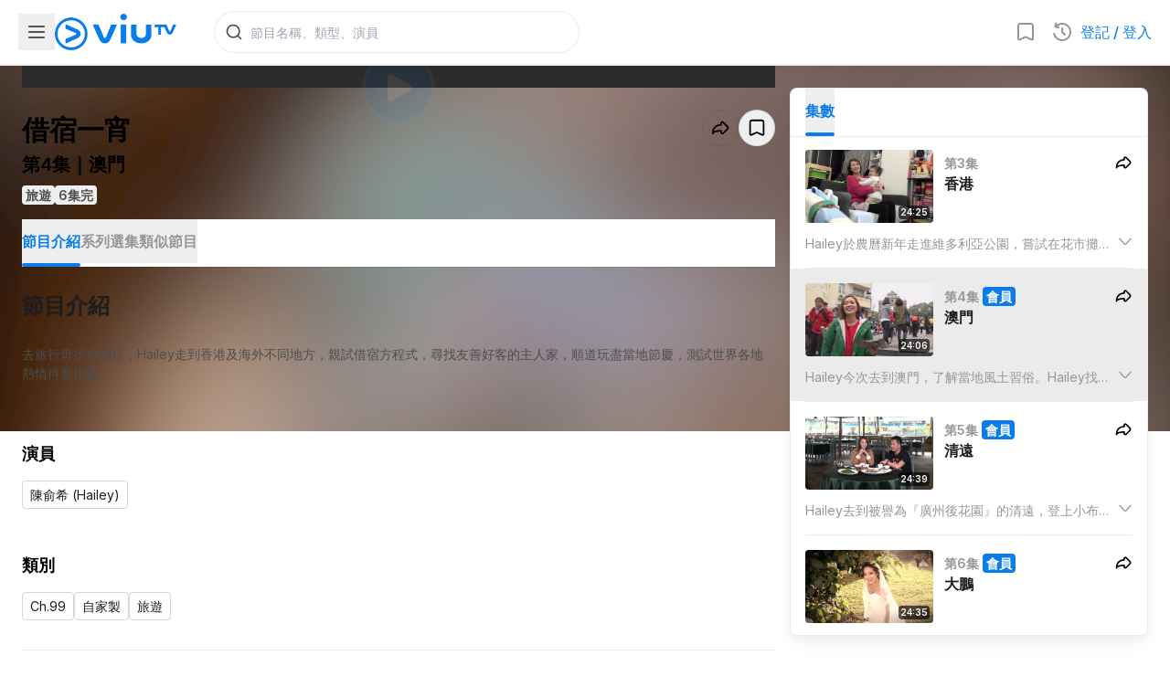

--- FILE ---
content_type: text/html; charset=utf-8
request_url: https://viu.tv/encore/stay-overnight/stay-overnighte4o-moon-je-suk-yat-siu
body_size: 62195
content:
<!DOCTYPE html><html lang="zh"><head><meta charSet="utf-8"/><meta name="viewport" content="width=device-width, initial-scale=1, minimum-scale=1, user-scalable=yes"/><link rel="preload" as="image" href="/staticV3/images/nav/icon_viutv.png" fetchPriority="high"/><link rel="preload" as="image" imageSrcSet="https://static.viu.tv/resized-176/shares/vod_images/vi_voddrama_series_desc_t/201604/zh_tw/original_horizontal/s201604090025444.jpg 176w,https://static.viu.tv/resized-320/shares/vod_images/vi_voddrama_series_desc_t/201604/zh_tw/original_horizontal/s201604090025444.jpg 320w,https://static.viu.tv/resized-512/shares/vod_images/vi_voddrama_series_desc_t/201604/zh_tw/original_horizontal/s201604090025444.jpg 512w,https://static.viu.tv/resized-640/shares/vod_images/vi_voddrama_series_desc_t/201604/zh_tw/original_horizontal/s201604090025444.jpg 640w,https://static.viu.tv/resized-800/shares/vod_images/vi_voddrama_series_desc_t/201604/zh_tw/original_horizontal/s201604090025444.jpg 800w,https://static.viu.tv/resized-1024/shares/vod_images/vi_voddrama_series_desc_t/201604/zh_tw/original_horizontal/s201604090025444.jpg 1024w,https://static.viu.tv/resized-1280/shares/vod_images/vi_voddrama_series_desc_t/201604/zh_tw/original_horizontal/s201604090025444.jpg 1280w" imageSizes="(max-width: 570px) 640px,(max-width: 768px) 800px,(max-width: 1024px) 1024px,1280px"/><link rel="preload" as="image" imageSrcSet="https://static.viu.tv/resized-176/VZImEOIf5mnG-pvi.jpg 176w,https://static.viu.tv/resized-320/VZImEOIf5mnG-pvi.jpg 320w,https://static.viu.tv/resized-512/VZImEOIf5mnG-pvi.jpg 512w,https://static.viu.tv/resized-640/VZImEOIf5mnG-pvi.jpg 640w,https://static.viu.tv/resized-800/VZImEOIf5mnG-pvi.jpg 800w,https://static.viu.tv/resized-1024/VZImEOIf5mnG-pvi.jpg 1024w,https://static.viu.tv/resized-1280/VZImEOIf5mnG-pvi.jpg 1280w" imageSizes="(max-width: 569px) 100vw,(max-width: 767px) 50vw,(max-width: 1023px) 33vw,400px"/><link rel="preload" as="image" imageSrcSet="https://static.viu.tv/resized-176/shares/vod_images/vi_voddrama_series_desc_t/201608/zh_tw/original_horizontal/s201608180030484.jpg 176w,https://static.viu.tv/resized-320/shares/vod_images/vi_voddrama_series_desc_t/201608/zh_tw/original_horizontal/s201608180030484.jpg 320w,https://static.viu.tv/resized-512/shares/vod_images/vi_voddrama_series_desc_t/201608/zh_tw/original_horizontal/s201608180030484.jpg 512w,https://static.viu.tv/resized-640/shares/vod_images/vi_voddrama_series_desc_t/201608/zh_tw/original_horizontal/s201608180030484.jpg 640w,https://static.viu.tv/resized-800/shares/vod_images/vi_voddrama_series_desc_t/201608/zh_tw/original_horizontal/s201608180030484.jpg 800w,https://static.viu.tv/resized-1024/shares/vod_images/vi_voddrama_series_desc_t/201608/zh_tw/original_horizontal/s201608180030484.jpg 1024w,https://static.viu.tv/resized-1280/shares/vod_images/vi_voddrama_series_desc_t/201608/zh_tw/original_horizontal/s201608180030484.jpg 1280w" imageSizes="(max-width: 569px) 100vw,(max-width: 767px) 50vw,(max-width: 1023px) 33vw,400px"/><link rel="preload" as="image" imageSrcSet="https://static.viu.tv/resized-176/3vbc5-RD0wJAZedu.jpg 176w,https://static.viu.tv/resized-320/3vbc5-RD0wJAZedu.jpg 320w,https://static.viu.tv/resized-512/3vbc5-RD0wJAZedu.jpg 512w,https://static.viu.tv/resized-640/3vbc5-RD0wJAZedu.jpg 640w,https://static.viu.tv/resized-800/3vbc5-RD0wJAZedu.jpg 800w,https://static.viu.tv/resized-1024/3vbc5-RD0wJAZedu.jpg 1024w,https://static.viu.tv/resized-1280/3vbc5-RD0wJAZedu.jpg 1280w" imageSizes="(max-width: 569px) 100vw,(max-width: 767px) 50vw,(max-width: 1023px) 33vw,400px"/><link rel="preload" as="image" imageSrcSet="https://static.viu.tv/resized-176/shares/vod_images/vi_voddrama_series_desc_t/201701/zh_tw/original_horizontal/s201701230036484.jpg 176w,https://static.viu.tv/resized-320/shares/vod_images/vi_voddrama_series_desc_t/201701/zh_tw/original_horizontal/s201701230036484.jpg 320w,https://static.viu.tv/resized-512/shares/vod_images/vi_voddrama_series_desc_t/201701/zh_tw/original_horizontal/s201701230036484.jpg 512w,https://static.viu.tv/resized-640/shares/vod_images/vi_voddrama_series_desc_t/201701/zh_tw/original_horizontal/s201701230036484.jpg 640w,https://static.viu.tv/resized-800/shares/vod_images/vi_voddrama_series_desc_t/201701/zh_tw/original_horizontal/s201701230036484.jpg 800w,https://static.viu.tv/resized-1024/shares/vod_images/vi_voddrama_series_desc_t/201701/zh_tw/original_horizontal/s201701230036484.jpg 1024w,https://static.viu.tv/resized-1280/shares/vod_images/vi_voddrama_series_desc_t/201701/zh_tw/original_horizontal/s201701230036484.jpg 1280w" imageSizes="(max-width: 569px) 100vw,(max-width: 767px) 50vw,(max-width: 1023px) 33vw,400px"/><link rel="preload" as="image" imageSrcSet="https://static.viu.tv/resized-176/OPW8zo00gtmZUOsW.jpg 176w,https://static.viu.tv/resized-320/OPW8zo00gtmZUOsW.jpg 320w,https://static.viu.tv/resized-512/OPW8zo00gtmZUOsW.jpg 512w,https://static.viu.tv/resized-640/OPW8zo00gtmZUOsW.jpg 640w,https://static.viu.tv/resized-800/OPW8zo00gtmZUOsW.jpg 800w,https://static.viu.tv/resized-1024/OPW8zo00gtmZUOsW.jpg 1024w,https://static.viu.tv/resized-1280/OPW8zo00gtmZUOsW.jpg 1280w" imageSizes="(max-width: 569px) 100vw,(max-width: 767px) 50vw,(max-width: 1023px) 33vw,400px"/><link rel="preload" as="image" imageSrcSet="https://static.viu.tv/resized-176/t5eM6LI69gzIFXeT.jpg 176w,https://static.viu.tv/resized-320/t5eM6LI69gzIFXeT.jpg 320w,https://static.viu.tv/resized-512/t5eM6LI69gzIFXeT.jpg 512w,https://static.viu.tv/resized-640/t5eM6LI69gzIFXeT.jpg 640w,https://static.viu.tv/resized-800/t5eM6LI69gzIFXeT.jpg 800w,https://static.viu.tv/resized-1024/t5eM6LI69gzIFXeT.jpg 1024w,https://static.viu.tv/resized-1280/t5eM6LI69gzIFXeT.jpg 1280w" imageSizes="(max-width: 569px) 100vw,(max-width: 767px) 50vw,(max-width: 1023px) 33vw,400px"/><link rel="preload" as="image" imageSrcSet="https://static.viu.tv/resized-176/weJaNLrrJrZNhwTl.jpg 176w,https://static.viu.tv/resized-320/weJaNLrrJrZNhwTl.jpg 320w,https://static.viu.tv/resized-512/weJaNLrrJrZNhwTl.jpg 512w,https://static.viu.tv/resized-640/weJaNLrrJrZNhwTl.jpg 640w,https://static.viu.tv/resized-800/weJaNLrrJrZNhwTl.jpg 800w,https://static.viu.tv/resized-1024/weJaNLrrJrZNhwTl.jpg 1024w,https://static.viu.tv/resized-1280/weJaNLrrJrZNhwTl.jpg 1280w" imageSizes="(max-width: 569px) 100vw,(max-width: 767px) 50vw,(max-width: 1023px) 33vw,400px"/><link rel="preload" as="image" imageSrcSet="https://static.viu.tv/resized-176/2Dw8MZ5WCybbfX4R.jpg 176w,https://static.viu.tv/resized-320/2Dw8MZ5WCybbfX4R.jpg 320w,https://static.viu.tv/resized-512/2Dw8MZ5WCybbfX4R.jpg 512w,https://static.viu.tv/resized-640/2Dw8MZ5WCybbfX4R.jpg 640w,https://static.viu.tv/resized-800/2Dw8MZ5WCybbfX4R.jpg 800w,https://static.viu.tv/resized-1024/2Dw8MZ5WCybbfX4R.jpg 1024w,https://static.viu.tv/resized-1280/2Dw8MZ5WCybbfX4R.jpg 1280w" imageSizes="(max-width: 569px) 100vw,(max-width: 767px) 50vw,(max-width: 1023px) 33vw,400px"/><link rel="stylesheet" href="/_next/static/css/e390611f833a150c.css" data-precedence="next"/><link rel="stylesheet" href="/_next/static/css/7cca8e2c5137bd71.css" data-precedence="next"/><link rel="stylesheet" href="/_next/static/css/e9d1ac163408f214.css" data-precedence="next"/><link rel="stylesheet" href="/_next/static/css/880df4e65eaef043.css" data-precedence="next"/><link rel="preload" as="script" fetchPriority="low" href="/_next/static/chunks/webpack-691a3d85b4148f91.js"/><script src="/_next/static/chunks/52774a7f-f808255892d5bf01.js" async=""></script><script src="/_next/static/chunks/fd9d1056-5dabd2f0475ac75c.js" async=""></script><script src="/_next/static/chunks/1687-8d112e241c9c875a.js" async=""></script><script src="/_next/static/chunks/main-app-4b3aa6538bf113a7.js" async=""></script><script src="/_next/static/chunks/app/error-136deff651212d5d.js" async=""></script><script src="/_next/static/chunks/5726-4949288e42c82ede.js" async=""></script><script src="/_next/static/chunks/7125-f2bc68eb217eac87.js" async=""></script><script src="/_next/static/chunks/1771-ef1e9213ee05d975.js" async=""></script><script src="/_next/static/chunks/app/not-found-6257aa474f0073e8.js" async=""></script><script src="/_next/static/chunks/app/global-error-ed23233b7dba7f3e.js" async=""></script><script src="/_next/static/chunks/1465-f40d7246c4ef7321.js" async=""></script><script src="/_next/static/chunks/9490-10f7df2f42c496bf.js" async=""></script><script src="/_next/static/chunks/app/%5Blocale%5D/layout-44353c9d16d0b901.js" async=""></script><script src="/_next/static/chunks/app/%5Blocale%5D/error-f37c00d49649af1f.js" async=""></script><script src="/_next/static/chunks/127f13a6-a23a0561f1e9a028.js" async=""></script><script src="/_next/static/chunks/3684-8d2bcd9ef35dbc75.js" async=""></script><script src="/_next/static/chunks/9055-1e630aaca1d1eb2f.js" async=""></script><script src="/_next/static/chunks/1176-189f9ba9003b1091.js" async=""></script><script src="/_next/static/chunks/app/%5Blocale%5D/not-found-0902ae2b72397b8a.js" async=""></script><script src="/_next/static/chunks/app/%5Blocale%5D/encore/%5B%5B...slug%5D%5D/layout-6e6842001256044c.js" async=""></script><script src="/_next/static/chunks/5629-10516cf66f81d5ee.js" async=""></script><script src="/_next/static/chunks/3101-3840c330c1a4d237.js" async=""></script><script src="/_next/static/chunks/2074-8cf73625acae389b.js" async=""></script><script src="/_next/static/chunks/390-9d5a6ff722b060e3.js" async=""></script><script src="/_next/static/chunks/1573-319a71e3f7fe7bd4.js" async=""></script><script src="/_next/static/chunks/app/%5Blocale%5D/encore/%5B%5B...slug%5D%5D/page-5e6c9ba26b8e938c.js" async=""></script><link rel="preload" href="https://www.googletagmanager.com/gtm.js?id=GTM-P337CP6&amp;%24l=&amp;gtm_auth=&amp;gtm_preview=&amp;gtm_cookies_win=x" as="script"/><link rel="preload" href="https://www.googletagmanager.com/gtag/js?id=G-F1SGSC0WS7" as="script"/><link rel="preload" href="https://appleid.cdn-apple.com/appleauth/static/jsapi/appleid/1/en_US/appleid.auth.js" as="script"/><link rel="preload" href="https://securepubads.g.doubleclick.net/tag/js/gpt.js" as="script"/><link rel="preload" as="image" imageSrcSet="https://static.viu.tv/resized-176/shares/vod_images/vi_voddrama_series_desc_t/201704/zh_tw/original_horizontal/s201704060039824.jpg 176w,https://static.viu.tv/resized-320/shares/vod_images/vi_voddrama_series_desc_t/201704/zh_tw/original_horizontal/s201704060039824.jpg 320w,https://static.viu.tv/resized-512/shares/vod_images/vi_voddrama_series_desc_t/201704/zh_tw/original_horizontal/s201704060039824.jpg 512w,https://static.viu.tv/resized-640/shares/vod_images/vi_voddrama_series_desc_t/201704/zh_tw/original_horizontal/s201704060039824.jpg 640w,https://static.viu.tv/resized-800/shares/vod_images/vi_voddrama_series_desc_t/201704/zh_tw/original_horizontal/s201704060039824.jpg 800w,https://static.viu.tv/resized-1024/shares/vod_images/vi_voddrama_series_desc_t/201704/zh_tw/original_horizontal/s201704060039824.jpg 1024w,https://static.viu.tv/resized-1280/shares/vod_images/vi_voddrama_series_desc_t/201704/zh_tw/original_horizontal/s201704060039824.jpg 1280w" imageSizes="(max-width: 569px) 100vw,(max-width: 767px) 50vw,(max-width: 1023px) 33vw,400px"/><link rel="preload" as="image" imageSrcSet="https://static.viu.tv/resized-176/tfiKYeYjGpE8VKTA.jpg 176w,https://static.viu.tv/resized-320/tfiKYeYjGpE8VKTA.jpg 320w,https://static.viu.tv/resized-512/tfiKYeYjGpE8VKTA.jpg 512w,https://static.viu.tv/resized-640/tfiKYeYjGpE8VKTA.jpg 640w,https://static.viu.tv/resized-800/tfiKYeYjGpE8VKTA.jpg 800w,https://static.viu.tv/resized-1024/tfiKYeYjGpE8VKTA.jpg 1024w,https://static.viu.tv/resized-1280/tfiKYeYjGpE8VKTA.jpg 1280w" imageSizes="(max-width: 569px) 100vw,(max-width: 767px) 50vw,(max-width: 1023px) 33vw,400px"/><link rel="preload" as="image" imageSrcSet="https://static.viu.tv/resized-176/bNAGAN0oHaVx5IJp.jpg 176w,https://static.viu.tv/resized-320/bNAGAN0oHaVx5IJp.jpg 320w,https://static.viu.tv/resized-512/bNAGAN0oHaVx5IJp.jpg 512w,https://static.viu.tv/resized-640/bNAGAN0oHaVx5IJp.jpg 640w,https://static.viu.tv/resized-800/bNAGAN0oHaVx5IJp.jpg 800w,https://static.viu.tv/resized-1024/bNAGAN0oHaVx5IJp.jpg 1024w,https://static.viu.tv/resized-1280/bNAGAN0oHaVx5IJp.jpg 1280w" imageSizes="(max-width: 569px) 100vw,(max-width: 767px) 50vw,(max-width: 1023px) 33vw,400px"/><link rel="preload" as="image" imageSrcSet="https://static.viu.tv/resized-176/LYQvEQtA04K1HVg4.jpg 176w,https://static.viu.tv/resized-320/LYQvEQtA04K1HVg4.jpg 320w,https://static.viu.tv/resized-512/LYQvEQtA04K1HVg4.jpg 512w,https://static.viu.tv/resized-640/LYQvEQtA04K1HVg4.jpg 640w,https://static.viu.tv/resized-800/LYQvEQtA04K1HVg4.jpg 800w,https://static.viu.tv/resized-1024/LYQvEQtA04K1HVg4.jpg 1024w,https://static.viu.tv/resized-1280/LYQvEQtA04K1HVg4.jpg 1280w" imageSizes="(max-width: 569px) 100vw,(max-width: 767px) 50vw,(max-width: 1023px) 33vw,400px"/><link rel="preload" as="image" imageSrcSet="https://static.viu.tv/resized-176/shares/vod_images/vi_voddrama_series_desc_t/202010/zh_tw/original_horizontal/s202010200116924.jpg 176w,https://static.viu.tv/resized-320/shares/vod_images/vi_voddrama_series_desc_t/202010/zh_tw/original_horizontal/s202010200116924.jpg 320w,https://static.viu.tv/resized-512/shares/vod_images/vi_voddrama_series_desc_t/202010/zh_tw/original_horizontal/s202010200116924.jpg 512w,https://static.viu.tv/resized-640/shares/vod_images/vi_voddrama_series_desc_t/202010/zh_tw/original_horizontal/s202010200116924.jpg 640w,https://static.viu.tv/resized-800/shares/vod_images/vi_voddrama_series_desc_t/202010/zh_tw/original_horizontal/s202010200116924.jpg 800w,https://static.viu.tv/resized-1024/shares/vod_images/vi_voddrama_series_desc_t/202010/zh_tw/original_horizontal/s202010200116924.jpg 1024w,https://static.viu.tv/resized-1280/shares/vod_images/vi_voddrama_series_desc_t/202010/zh_tw/original_horizontal/s202010200116924.jpg 1280w" imageSizes="(max-width: 569px) 100vw,(max-width: 767px) 50vw,(max-width: 1023px) 33vw,400px"/><link rel="preload" as="image" href="https://static.viu.tv/shares/vod_images/vi_voddrama_series_desc_t/201604/zh_tw/original_horizontal/s201604090025444.jpg"/><link rel="icon" href="/staticV3/favicon.ico" sizes="any"/><meta property="fb:app_id" content="1575228612800196"/><meta name="theme-color" content="white"/><meta name="color-scheme" content="light"/><title>借宿一宵 | 第4集 | 澳門借宿一宵 | ViuTV</title><meta name="description" content="借宿一宵"/><link rel="manifest" href="/manifest.webmanifest" crossorigin="use-credentials"/><meta name="keywords" content="Viu, ViuTV, viu.tv, ViuTV App, TV, 電視, Free TV, 免費電視, TV Station, 電視台, TV Program, 電視節目, Channel 99, 數碼頻道99, 99台, HKTV, 香港電視, HKTVE, 香港電視娛樂, PCCW, 電訊盈科, nowTV, Live, 直播, Broadcast, 電視廣播, On Demand, 點播, 重溫, 自製, Episode, 花絮, 預告, Reality, Reality Show, 真人秀, 真人騷, 實況娛樂, Talk Show, 晚吹, 清談, 實驗電視, Drama, 電視劇, 劇集, 港劇, Korean Drama, 韓劇, Japanese Drama, 日劇, 台劇, 泰劇, Animation, Cartoon, 動畫, 卡通片, Food, Travel, 旅遊節目, 飲食節目, Entertainment, Entertainment News, 娛樂, 娛樂新聞, 綜藝, Lifestyle, 生活資訊, Music, Concert, 音樂, 演唱會, Sports, 體育, Sports News, 體育新聞, Football, 足球, News, 新聞, TV News, now News, now 新聞, Finance, 財經, Finance News, 財經新聞, now 財經, 兒童節目, EPG, 電視節目表, 節目時間表, ReadTV, 讀電視, TVC, TV Commercial, 電視廣告"/><link rel="canonical" href="https://viu.tv/encore/stay-overnight/stay-overnighte4o-moon-je-suk-yat-siu"/><meta property="og:title" content="借宿一宵 | 第4集 | 澳門借宿一宵 | ViuTV"/><meta property="og:description" content="借宿一宵"/><meta property="og:url" content="https://viu.tv/encore/stay-overnight/stay-overnighte4o-moon-je-suk-yat-siu"/><meta property="og:site_name" content="ViuTV"/><meta property="og:locale" content="zh_HK"/><meta property="og:image" content="https://static.viu.tv/resized-800/dswSgcA_D3gCOy23.jpg"/><meta property="og:image:alt" content="借宿一宵 | 第4集 | 澳門借宿一宵 | ViuTV"/><meta property="og:type" content="video.episode"/><meta property="video:duration" content="1446"/><meta property="video:tag" content="借宿"/><meta property="video:tag" content="生活體驗"/><meta property="video:tag" content="自助旅行"/><meta property="video:tag" content="女神"/><meta name="twitter:card" content="summary_large_image"/><meta name="twitter:title" content="借宿一宵 | 第4集 | 澳門借宿一宵 | ViuTV"/><meta name="twitter:description" content="借宿一宵"/><meta name="twitter:image" content="https://static.viu.tv/resized-800/dswSgcA_D3gCOy23.jpg"/><meta name="twitter:image:alt" content="借宿一宵 | 第4集 | 澳門借宿一宵 | ViuTV"/><meta name="next-size-adjust"/><script>(self.__next_s=self.__next_s||[]).push([0,{"children":"\n            (() => {\n\n              const initialScrollbarWidthValue = window.getComputedStyle(document.body).getPropertyValue('--scrollbar-width');\n\n              if (initialScrollbarWidthValue) {\n                // pure css solution works, dont need js fallback anymore\n                return;\n              }\n\n              function _calculateScrollbarWidth() {\n                document.body.style.setProperty('--scrollbar-width', (window.innerWidth - document.documentElement.clientWidth) + \"px\");\n              }\n              _calculateScrollbarWidth();\n              window.addEventListener('resize', _calculateScrollbarWidth, false);\n              document.addEventListener('DOMContentLoaded', _calculateScrollbarWidth, false); \n              window.addEventListener('load', _calculateScrollbarWidth);\n            })();\n          ","id":"scrollbar-width-calc"}])</script><script>(self.__next_s=self.__next_s||[]).push(["https://appleid.cdn-apple.com/appleauth/static/jsapi/appleid/1/en_US/appleid.auth.js",{"async":true,"type":"text/javascript","id":"apple-id-auth"}])</script><script>(self.__next_s=self.__next_s||[]).push(["https://securepubads.g.doubleclick.net/tag/js/gpt.js",{"async":true,"id":"google-publisher-tag"}])</script><script src="/_next/static/chunks/polyfills-42372ed130431b0a.js" noModule=""></script></head><body class="__className_f367f3" data-nav-drawer-open="false" data-hydrated="false"><style>
:root {
  --bprogress-color: #0A2FFF;
  --bprogress-height: 2px;
  --bprogress-spinner-size: 18px;
  --bprogress-spinner-animation-duration: 400ms;
  --bprogress-spinner-border-size: 2px;
  --bprogress-box-shadow: 0 0 10px #0A2FFF, 0 0 5px #0A2FFF;
  --bprogress-z-index: 99999;
  --bprogress-spinner-top: 15px;
  --bprogress-spinner-bottom: auto;
  --bprogress-spinner-right: 15px;
  --bprogress-spinner-left: auto;
}

.bprogress {
  width: 0;
  height: 0;
  pointer-events: none;
  z-index: var(--bprogress-z-index);
}

.bprogress .bar {
  background: var(--bprogress-color);
  position: fixed;
  z-index: var(--bprogress-z-index);
  top: 0;
  left: 0;
  width: 100%;
  height: var(--bprogress-height);
}

/* Fancy blur effect */
.bprogress .peg {
  display: block;
  position: absolute;
  right: 0;
  width: 100px;
  height: 100%;
  box-shadow: var(--bprogress-box-shadow);
  opacity: 1.0;
  transform: rotate(3deg) translate(0px, -4px);
}

/* Remove these to get rid of the spinner */
.bprogress .spinner {
  display: block;
  position: fixed;
  z-index: var(--bprogress-z-index);
  top: var(--bprogress-spinner-top);
  bottom: var(--bprogress-spinner-bottom);
  right: var(--bprogress-spinner-right);
  left: var(--bprogress-spinner-left);
}

.bprogress .spinner-icon {
  width: var(--bprogress-spinner-size);
  height: var(--bprogress-spinner-size);
  box-sizing: border-box;
  border: solid var(--bprogress-spinner-border-size) transparent;
  border-top-color: var(--bprogress-color);
  border-left-color: var(--bprogress-color);
  border-radius: 50%;
  -webkit-animation: bprogress-spinner var(--bprogress-spinner-animation-duration) linear infinite;
  animation: bprogress-spinner var(--bprogress-spinner-animation-duration) linear infinite;
}

.bprogress-custom-parent {
  overflow: hidden;
  position: relative;
}

.bprogress-custom-parent .bprogress .spinner,
.bprogress-custom-parent .bprogress .bar {
  position: absolute;
}

.bprogress .indeterminate {
  position: fixed;
  top: 0;
  left: 0;
  width: 100%;
  height: var(--bprogress-height);
  overflow: hidden;
}

.bprogress .indeterminate .inc,
.bprogress .indeterminate .dec {
  position: absolute;
  top: 0;
  height: 100%;
  background-color: var(--bprogress-color);
}

.bprogress .indeterminate .inc {
  animation: bprogress-indeterminate-increase 2s infinite;
}

.bprogress .indeterminate .dec {
  animation: bprogress-indeterminate-decrease 2s 0.5s infinite;
}

@-webkit-keyframes bprogress-spinner {
  0%   { -webkit-transform: rotate(0deg); transform: rotate(0deg); }
  100% { -webkit-transform: rotate(360deg); transform: rotate(360deg); }
}

@keyframes bprogress-spinner {
  0%   { transform: rotate(0deg); }
  100% { transform: rotate(360deg); }
}

@keyframes bprogress-indeterminate-increase {
  from { left: -5%; width: 5%; }
  to { left: 130%; width: 100%; }
}

@keyframes bprogress-indeterminate-decrease {
  from { left: -80%; width: 80%; }
  to { left: 110%; width: 10%; }
}
</style><!--$--><!--/$--><script id="json-ld_35c63de5" type="application/ld+json">{"@context":"http://schema.org","@graph":[{"@context":"https://schema.org","@type":"BreadcrumbList","itemListElement":[{"@type":"ListItem","position":1,"name":"借宿一宵","item":"https://viu.tv/encore/stay-overnight/stay-overnighte4o-moon-je-suk-yat-siu"},{"@type":"ListItem","position":2,"name":"澳門借宿一宵"}]},{"@context":"https://schema.org","@type":"VideoObject","name":"澳門借宿一宵","embedUrl":"https://viu.tv/encore/stay-overnight/stay-overnighte4o-moon-je-suk-yat-siu","thumbnailUrl":"https://static.viu.tv/resized-1024/dswSgcA_D3gCOy23.jpg","uploadDate":"2018-02-25T16:00:00.000Z","regionsAllowed":"HK","isAccessibleForFree":false,"hasPart":{"@type":"Clip","isAccessibleForFree":false,"name":"澳門借宿一宵","url":"https://viu.tv/encore/stay-overnight/stay-overnighte4o-moon-je-suk-yat-siu?start=0","startOffset":0,"endOffset":1446,"cssSelector":".vwvp__wrapper"},"description":"借宿一宵","duration":"P0DT0H24M6S"}]}</script><div class="relative [--nav-drawer-width--current:0px] minLgInitiallyNavDrawerOpen:[--nav-drawer-width--current:0px]" style="--nav-bar-height--xs:66px;--nav-bar-height--md:72px"><div id="js-nav-header" style="transform:translateY(0px);will-change:transform;transition:transform 0s;backface-visibility:hidden;-webkit-backface-visibility:hidden" class="fixed top-0 px-5 flex w-full bg-cbg-lightSurface1 h-[var(--nav-bar-height--xs)] md:h-[var(--nav-bar-height--md)] border-b-2 border-cbg-overlayBlack200 shadow-shadow2S items-center z-20"><div class="flex-1 md:flex-none flex items-center gap-5"><button class="cursor-default"><svg viewBox="0 0 24 24" xmlns="http://www.w3.org/2000/svg" fill="currentColor" class="h-[24px] w-[24px] fill-cbg-overlayBlack600 m-2"><path fill-rule="evenodd" clip-rule="evenodd" d="M3 6C3 5.44772 3.44772 5 4 5H20C20.5523 5 21 5.44772 21 6C21 6.55228 20.5523 7 20 7H4C3.44772 7 3 6.55228 3 6ZM3 12C3 11.4477 3.44772 11 4 11H20C20.5523 11 21 11.4477 21 12C21 12.5523 20.5523 13 20 13H4C3.44772 13 3 12.5523 3 12ZM3 18C3 17.4477 3.44772 17 4 17H20C20.5523 17 21 17.4477 21 18C21 18.5523 20.5523 19 20 19H4C3.44772 19 3 18.5523 3 18Z"></path></svg></button><a class="lg:mr-10 md:mr-6" href="/"><img alt="viutv-icon" fetchPriority="high" width="133" height="40" decoding="async" data-nimg="1" class="min-w-[133px] max-h-10 w-auto max-w-[calc(100vw-50px-62px-55px-40px)]" style="color:transparent" src="/staticV3/images/nav/icon_viutv.png"/></a></div><a href="#" class="w-[1px] w-[1px] cursor-default bg-transparent"></a><div class="flex md:flex-1 items-center gap-3 md:gap-4"><div class="xsOnly:w-[20px] flex md:flex-1 mobile-landscape:justify-end mobile-landscape:px-2 z-[21]"><div class="search-bar-loading"><div class="hidden md:block"><div class="group flex items-center relative h-[46px] w-[180px] xs:w-[236px] md:w-[256px] lg:w-[400px] rounded-full bg-transparent"><div class="bg-cstroke-strokeTertiary size-full rounded-full p-px"><div class="bg-[white] size-full rounded-full p-px"><div class="relative flex size-full items-center rounded-full bg-[white]"><div class="flex size-10 shrink-0 items-center justify-center"><svg viewBox="0 0 24 24" xmlns="http://www.w3.org/2000/svg" fill="currentColor" class="size-5 text-ctext-secondary"><path fill-rule="evenodd" clip-rule="evenodd" d="M11 2C6.02944 2 2 6.02944 2 11C2 15.9706 6.02944 20 11 20C13.125 20 15.078 19.2635 16.6177 18.0319L20.2929 21.7071C20.6834 22.0976 21.3166 22.0976 21.7071 21.7071C22.0976 21.3166 22.0976 20.6834 21.7071 20.2929L18.0319 16.6177C19.2635 15.078 20 13.125 20 11C20 6.02944 15.9706 2 11 2ZM4 11C4 7.13401 7.13401 4 11 4C14.866 4 18 7.13401 18 11C18 14.866 14.866 18 11 18C7.13401 18 4 14.866 4 11Z"></path></svg></div><input disabled="" type="text" autoComplete="off" placeholder="節目名稱、類型、演員" data-testid="search-input" class="viutv-atlas-search-safari-input text-bodyRegular3 px-2 pr-1 outline-none bg-cstroke-transparent caret-cbg-primaryOriginal w-full ml-[-10px]" value=""/></div></div></div></div></div><div class="md:hidden w-full h-full flex items-center justify-center"><svg viewBox="0 0 24 24" xmlns="http://www.w3.org/2000/svg" fill="currentColor" class="size-5 text-ctext-secondary"><path fill-rule="evenodd" clip-rule="evenodd" d="M11 2C6.02944 2 2 6.02944 2 11C2 15.9706 6.02944 20 11 20C13.125 20 15.078 19.2635 16.6177 18.0319L20.2929 21.7071C20.6834 22.0976 21.3166 22.0976 21.7071 21.7071C22.0976 21.3166 22.0976 20.6834 21.7071 20.2929L18.0319 16.6177C19.2635 15.078 20 13.125 20 11C20 6.02944 15.9706 2 11 2ZM4 11C4 7.13401 7.13401 4 11 4C14.866 4 18 7.13401 18 11C18 14.866 14.866 18 11 18C7.13401 18 4 14.866 4 11Z"></path></svg></div></div></div><div class="flex items-center gap-3"><div class="flex items-center gap-2"><div class="relative inline-block xsOrSm:hidden mobile-landscape:hidden"><svg viewBox="0 0 24 24" xmlns="http://www.w3.org/2000/svg" fill="currentColor" class="h-6 w-6 hover:fill-ctext-primary fill-ctext-tertiary cursor-pointer hidden m-2 md:block"><path fill-rule="evenodd" clip-rule="evenodd" d="M6 4C5.44772 4 5 4.44772 5 5V19.4534L10.7689 16.8574C11.5518 16.5051 12.4482 16.5051 13.2311 16.8574L19 19.4534V5C19 4.44772 18.5523 4 18 4H6ZM3 5C3 3.34315 4.34315 2 6 2H18C19.6569 2 21 3.34315 21 5V19.4534C21 20.9047 19.5028 21.8728 18.1793 21.2773L12.4104 18.6813C12.1494 18.5638 11.8506 18.5638 11.5896 18.6813L5.82073 21.2773C4.49724 21.8728 3 20.9047 3 19.4534V5Z"></path></svg><div class="z-10 absolute right-1"></div></div><div class="relative inline-block xsOrSm:hidden mobile-landscape:hidden"><svg viewBox="0 0 24 24" xmlns="http://www.w3.org/2000/svg" fill="currentColor" class="h-6 w-6 m-2 hover:fill-ctext-primary fill-ctext-tertiary cursor-pointer hidden md:block"><path fill-rule="evenodd" clip-rule="evenodd" d="M4.1664 13.6237C4.52384 15.3482 5.44029 16.9064 6.77363 18.0569C8.10696 19.2074 9.78266 19.8858 11.5408 19.9868C13.299 20.0879 15.0414 19.6059 16.4978 18.6158C17.9541 17.6257 19.0431 16.1826 19.5957 14.5105C20.1484 12.8384 20.1339 11.0307 19.5544 9.36767C18.9749 7.70466 17.8629 6.27933 16.3908 5.31273C14.9187 4.34614 13.1688 3.8923 11.4125 4.0216C9.65618 4.1509 7.99161 4.85612 6.67694 6.02788C6.26465 6.39535 5.63253 6.35902 5.26505 5.94673C4.89758 5.53444 4.93391 4.90232 5.3462 4.53485C6.98954 3.07015 9.07026 2.18862 11.2657 2.027C13.4611 1.86537 15.6484 2.43267 17.4886 3.64092C19.3287 4.84917 20.7187 6.63083 21.443 8.70959C22.1674 10.7884 22.1855 13.048 21.4947 15.1382C20.8039 17.2283 19.4427 19.0321 17.6222 20.2698C15.8018 21.5074 13.6238 22.1098 11.4261 21.9835C9.22836 21.8572 7.13374 21.0092 5.46707 19.5711C3.8004 18.1331 2.65483 16.1852 2.20803 14.0297C2.09593 13.4889 2.44345 12.9596 2.98424 12.8475C3.52503 12.7354 4.0543 13.083 4.1664 13.6237Z"></path><path fill-rule="evenodd" clip-rule="evenodd" d="M5.57349 1.4786C6.11119 1.6047 6.44485 2.14281 6.31876 2.68051L5.65398 5.51518L8.48866 6.17996C9.02635 6.30605 9.36002 6.84416 9.23392 7.38186C9.10783 7.91956 8.56972 8.25323 8.03202 8.12713L3.25017 7.00572L4.37158 2.22387C4.49768 1.68617 5.03579 1.35251 5.57349 1.4786Z"></path><path fill-rule="evenodd" clip-rule="evenodd" d="M11.9999 7.00001C12.5522 7.00001 12.9999 7.44772 12.9999 8.00001V11.7655L15.6822 14.269C16.086 14.6458 16.1078 15.2786 15.7309 15.6823C15.3541 16.0861 14.7213 16.1079 14.3176 15.7311L11.6353 13.2276C11.23 12.8493 10.9999 12.3198 10.9999 11.7655V8.00001C10.9999 7.44772 11.4476 7.00001 11.9999 7.00001Z"></path></svg><div class="z-10 absolute right-1"></div></div></div><div class="flex cursor-pointer break-keep"><div class="text-ctext-brandOriginal font-medium lg:block hidden mr-1 text-nowrap">登記<!-- --> /</div><div class="text-ctext-brandOriginal font-medium text-nowrap block">登入</div></div></div></div></div><div class="fixed z-navMenu overflow-auto pb-5 pt-[90px] md:pt-[96px] flex flex-col top-0 left-0 w-[var(--nav-drawer-width)] h-full transition-none duration-500 transform -translate-x-full border-r-cbg-overlayBlack200 border-r-2 bg-cbg-lightSurface1"><div class="flex w-full bg-cbg-lightSurface1 flex-col gap-6"><a class="hover:bg-cbg-overlayBlack100 py-[10px] px-[1.8rem] items-center flex text-cbg-overlayBlack400 text-bodyBold2" href="/"><div class="mr-[33px] [&amp;_svg]:w-7 [&amp;-svg]:h-7"><svg viewBox="0 0 24 24" xmlns="http://www.w3.org/2000/svg" fill="currentColor"><path fill-rule="evenodd" clip-rule="evenodd" d="M3 11.9293L2.68875 12.225C2.28835 12.6054 1.65539 12.5891 1.275 12.1887C0.894617 11.7883 0.910847 11.1554 1.31125 10.775L9.93375 2.58361C11.0917 1.4836 12.9084 1.48361 14.0662 2.58361L22.6888 10.775C23.0892 11.1554 23.1054 11.7883 22.725 12.1887C22.3446 12.5891 21.7117 12.6054 21.3113 12.225L21 11.9293V20C21 21.1046 20.1046 22 19 22H16C14.8954 22 14 21.1046 14 20V15H10V20C10 21.1046 9.10457 22 8 22H5C3.89543 22 3 21.1046 3 20V11.9293ZM11.3113 4.03361C11.6972 3.66694 12.3028 3.66694 12.6888 4.03361L19 10.0293V20H16V15C16 13.8954 15.1046 13 14 13H10C8.89543 13 8 13.8954 8 15V20H5V10.0293L11.3113 4.03361Z"></path></svg></div>主頁</a><a class="hover:bg-cbg-overlayBlack100 py-[10px] px-[1.8rem] items-center flex text-ctext-primary text-bodyBold2" href="/encore"><div class="mr-[33px] [&amp;_svg]:w-7 [&amp;-svg]:h-7"><svg viewBox="0 0 24 24" xmlns="http://www.w3.org/2000/svg" fill="currentColor"><path d="M13 18H19C20.6569 18 22 16.6569 22 15V6C22 4.34315 20.6569 3 19 3H5C3.34315 3 2 4.34315 2 6V15C2 16.6569 3.34315 18 5 18H11V19H7C6.44772 19 6 19.4477 6 20C6 20.5523 6.44772 21 7 21H17C17.5523 21 18 20.5523 18 20C18 19.4477 17.5523 19 17 19H13V18ZM10 12.7387V8.50486C10 8.11621 10.424 7.87616 10.7572 8.07611L14.2854 10.193C14.6091 10.3872 14.6091 10.8563 14.2854 11.0505L10.7572 13.1674C10.424 13.3674 10 13.1273 10 12.7387Z"></path></svg></div>節目</a><a class="hover:bg-cbg-overlayBlack100 py-[10px] px-[1.8rem] items-center flex text-cbg-overlayBlack400 text-bodyBold2" href="/ch"><div class="mr-[33px] [&amp;_svg]:w-7 [&amp;-svg]:h-7"><svg viewBox="0 0 24 24" xmlns="http://www.w3.org/2000/svg" fill="currentColor"><path d="M4.00681 12.9097V9.47027C4.00157 9.28021 4.07356 9.0959 4.20693 8.95792C4.34029 8.81994 4.5241 8.73961 4.71788 8.73461C5.12292 8.74503 5.44416 9.07289 5.43869 9.47027V12.4034H6.65627C6.98862 12.4431 7.23847 12.7199 7.23847 13.0483C7.23847 13.3767 6.98862 13.6534 6.65627 13.6932H4.70814C4.50396 13.6951 4.30905 13.6097 4.17433 13.4592C4.0396 13.3087 3.97844 13.1081 4.00681 12.9097Z"></path><path d="M7.92161 9.39939V12.9808C7.92161 13.3743 8.28757 13.6933 8.73901 13.6933C9.19046 13.6933 9.55642 13.3743 9.55642 12.9808V9.39939C9.55642 9.00592 9.19046 8.68695 8.73901 8.68695C8.28757 8.68695 7.92161 9.00592 7.92161 9.39939Z"></path><path d="M11.4938 12.8458L10.3259 9.71429C10.2946 9.62593 10.2775 9.53375 10.2751 9.44075C10.2602 9.07347 10.543 8.75372 10.9338 8.69603C11.3246 8.63834 11.7002 8.86089 11.8086 9.21437L12.7327 12.0441L13.6467 9.21437C13.7551 8.86089 14.1307 8.63834 14.5215 8.69603C14.9123 8.75372 15.1951 9.07347 15.1802 9.44075C15.1779 9.53375 15.1608 9.62593 15.1294 9.71429L13.9615 12.8458C13.7963 13.3503 13.2954 13.695 12.7277 13.695C12.16 13.695 11.659 13.3503 11.4938 12.8458Z"></path><path d="M16.0263 9.51228V12.9076C16.0002 13.1183 16.0771 13.3287 16.2357 13.4806C16.3943 13.6324 16.6178 13.7095 16.8441 13.6904H19.329C19.6701 13.6507 19.9261 13.3801 19.9261 13.0593C19.9261 12.7385 19.6701 12.4679 19.329 12.4282H17.5676V11.7921H19.2766C19.6177 11.7524 19.8737 11.4818 19.8737 11.161C19.8737 10.8402 19.6177 10.5696 19.2766 10.5299H17.5676V9.94281H19.329C19.6996 9.94281 20 9.66244 20 9.31659C20 8.97073 19.6996 8.69036 19.329 8.69036H16.8441C16.6094 8.66875 16.3774 8.75078 16.2169 8.91208C16.0564 9.07338 15.9859 9.29542 16.0263 9.51228Z"></path><path fill-rule="evenodd" clip-rule="evenodd" d="M1 5.84491C1 4.18806 2.34314 2.84491 4 2.84491H20C21.6569 2.84491 23 4.18806 23 5.84491V16.3904C23 18.0472 21.6569 19.3904 20 19.3904H6.05058L4.41421 21.0267C3.15429 22.2867 1 21.3943 1 19.6125V5.84491ZM4 4.84491C3.44772 4.84491 3 5.29263 3 5.84491V19.6125L5.22215 17.3904H20C20.5523 17.3904 21 16.9426 21 16.3904V5.84491C21 5.29263 20.5523 4.84491 20 4.84491H4Z"></path></svg></div>一齊睇</a><a class="hover:bg-cbg-overlayBlack100 py-[10px] px-[1.8rem] items-center flex text-cbg-overlayBlack400 text-bodyBold2" href="/epg"><div class="mr-[33px] [&amp;_svg]:w-7 [&amp;-svg]:h-7"><svg viewBox="0 0 24 24" xmlns="http://www.w3.org/2000/svg" fill="currentColor"><path d="M18 15C18 14.4477 17.5523 14 17 14C16.4477 14 16 14.4477 16 15V16.9825C15.9955 17.2442 16.093 17.5074 16.2927 17.7071L17.707 19.1213C18.0975 19.5118 18.7306 19.5118 19.1212 19.1213C19.5117 18.7308 19.5117 18.0976 19.1212 17.7071L18 16.5859V15Z"></path><path fill-rule="evenodd" clip-rule="evenodd" d="M8 1C8.55228 1 9 1.44772 9 2V3H15V2C15 1.44772 15.4477 1 16 1C16.5523 1 17 1.44772 17 2V3H19C20.6569 3 22 4.34315 22 6V13.6822C22.6318 14.6325 23 15.7733 23 17C23 20.3137 20.3137 23 17 23C15.223 23 13.6264 22.2275 12.5278 21H5C3.34315 21 2 19.6569 2 18V6C2 4.34315 3.34315 3 5 3H7V2C7 1.44772 7.44772 1 8 1ZM15 5V6C15 6.55228 15.4477 7 16 7C16.5523 7 17 6.55228 17 6V5H19C19.5523 5 20 5.44772 20 6V8H4V6C4 5.44772 4.44772 5 5 5H7V6C7 6.55228 7.44772 7 8 7C8.55228 7 9 6.55228 9 6V5H15ZM4 10V18C4 18.5523 4.44772 19 5 19H11.3414C11.1203 18.3744 11 17.7013 11 17C11 13.6863 13.6863 11 17 11C18.0929 11 19.1175 11.2922 20 11.8027V10H4ZM17 13C14.7909 13 13 14.7909 13 17C13 19.2091 14.7909 21 17 21C19.2091 21 21 19.2091 21 17C21 14.7909 19.2091 13 17 13Z"></path></svg></div>節目表</a></div><div class="flex-grow min-h-10"></div><a href="#" class="w-[1px] w-[1px] cursor-default bg-transparent ml-5 mb-5"></a><div class="inline-flex justify-center mb-2 text-bodyRegular1 text-cbg-overlayBlack400"><button class="text-ctext-primary text-bodyBold3">中文</button><div class="px-2"> | </div><button class="text-bodyBold3">Eng</button></div><div class="px-[26px]"><div class="grid grid-cols-3 grid-flow-col text-bodyRegular4 text-cbg-overlayBlack400"><a class="my-1 text-center" href="/event-join">活動參加</a><a class="my-1 text-center" href="/faq">常見問題</a><a class="my-1 text-center" href="/advertising-opportunities">廣告商機</a></div><div class="grid grid-cols-3 grid-flow-col text-bodyRegular4 text-cbg-overlayBlack400"><a data-prevent-progress="true" class="my-1 text-center" href="https://job.pccw.com/pccw?locale=zh_TW">加入我們</a><a class="my-1 text-center" href="/contact-us">聯絡我們</a><a class="my-1 text-center" href="/terms-condition">條款細則</a></div><div class="grid grid-cols-3 grid-flow-col text-bodyRegular4 text-cbg-overlayBlack400"><a class="my-1 text-center" href="/our-policy">我們的政策</a></div><div class="text-cbg-overlayBlack400 mt-2 text-bodyRegular4 text-center">© <!-- -->2026<!-- --> HKTVE. All rights reserved</div></div></div><div aria-hidden="true" class="fixed inset-0 transition-opacity duration-500 z-[15] bg-[rgba(255,255,255,0.72)] opacity-0 pointer-events-none"></div><div class="transition-none duration-500 md:pt-[var(--nav-bar-height--md)] pt-[var(--nav-bar-height--xs)] page__content-wrapper"><div id="js-program-detail-page" class="relative flex justify-center items-center" style="--bottom-sponsor-ad-height:144px"><div style="--desktop-episode-list-width:392px" class="w-full lg:w-auto lg:grid lg:grid-cols-[minmax(auto,calc(100vw-var(--desktop-episode-list-width)-24px-24px-16px))_var(--desktop-episode-list-width)] [@media(min-width:1440px)]:grid-cols-[minmax(auto,calc(1376px-var(--desktop-episode-list-width)))_var(--desktop-episode-list-width)] lg:gap-x-4 lg:p-6"><div><div id="video-player--pdp-top" style="transform:translateY(0px);will-change:transform;transition:transform 0s;backface-visibility:hidden;-webkit-backface-visibility:hidden" class="xsToMd:sticky xsOrSm:top-[66px] top-[72px] bg-cbg-black aspect-[var(--aspect-ratio,16/9)] z-pdpStickyPlayer"><img alt="借宿一宵" sizes="(max-width: 570px) 640px,(max-width: 768px) 800px,(max-width: 1024px) 1024px,1280px" src="/staticV3/images/placeholder/1x1_transparent_placeholder.png" srcSet="https://static.viu.tv/resized-176/shares/vod_images/vi_voddrama_series_desc_t/201604/zh_tw/original_horizontal/s201604090025444.jpg 176w,https://static.viu.tv/resized-320/shares/vod_images/vi_voddrama_series_desc_t/201604/zh_tw/original_horizontal/s201604090025444.jpg 320w,https://static.viu.tv/resized-512/shares/vod_images/vi_voddrama_series_desc_t/201604/zh_tw/original_horizontal/s201604090025444.jpg 512w,https://static.viu.tv/resized-640/shares/vod_images/vi_voddrama_series_desc_t/201604/zh_tw/original_horizontal/s201604090025444.jpg 640w,https://static.viu.tv/resized-800/shares/vod_images/vi_voddrama_series_desc_t/201604/zh_tw/original_horizontal/s201604090025444.jpg 800w,https://static.viu.tv/resized-1024/shares/vod_images/vi_voddrama_series_desc_t/201604/zh_tw/original_horizontal/s201604090025444.jpg 1024w,https://static.viu.tv/resized-1280/shares/vod_images/vi_voddrama_series_desc_t/201604/zh_tw/original_horizontal/s201604090025444.jpg 1280w" class="absolute h-full w-full inset-0 object-cover"/></div><div class="relative h-auto"><div class="py-4 mb-[var(--bottom-sponsor-ad-height)]"><div class="flex justify-between lg:my-2 flex-col lg:flex-row px-4 lg:px-0"><div class="flex-1 xsToMd:mb-4"><div class="text-bodyRegular3 text-ctext-secondary"></div><a href="#" class="w-[1px] w-[1px] cursor-default bg-transparent absolute left-1/2"></a><h1 class="lg:text-h1Lg text-h3Sm">借宿一宵</h1><div class="flex flex-wrap gap-x-2 my-2"><div class="badge-filter">旅遊</div><div class="badge-filter">6集完</div></div></div><div class="flex justify-between"><button class="btn--programme lg:hidden">節目介紹</button><div class="flex gap-x-2"><div class="relative"><svg viewBox="0 0 24 24" fill="none" xmlns="http://www.w3.org/2000/svg" class="w-10 h-10 p-2 btn--border"><path fill-rule="evenodd" clip-rule="evenodd" d="M14.8536 6.15146C14.5386 5.83648 14 6.05956 14 6.50501V8.38374C14 8.93602 13.5523 9.38374 13 9.38374C11.1492 9.38374 8.89119 9.87351 7.11868 11.2693C5.87282 12.2504 4.8037 13.728 4.30308 15.9477C4.88971 15.6592 5.54914 15.4248 6.22926 15.2336C8.34093 14.6397 10.9367 14.3837 13 14.3837C13.5523 14.3837 14 14.8314 14 15.3837V17.2624C14 17.7079 14.5386 17.931 14.8536 17.616L19.8787 12.5908C20.2692 12.2003 20.2692 11.5672 19.8787 11.1766L14.8536 6.15146ZM2 18.8837C2 14.4169 3.61098 11.4859 5.88131 9.69807C7.77579 8.20618 10.0424 7.57792 12 7.42342V6.50501C12 4.27775 14.6929 3.16233 16.2678 4.73725L21.2929 9.76242C22.4645 10.934 22.4645 12.8335 21.2929 14.005L16.2678 19.0302C14.6929 20.6051 12 19.4897 12 17.2624V16.4042C10.2783 16.4728 8.34518 16.7161 6.77074 17.1589C5.82038 17.4261 5.0707 17.7471 4.58027 18.0965C4.08951 18.4462 4 18.7134 4 18.8837C4 19.436 3.55228 19.8837 3 19.8837C2.44772 19.8837 2 19.436 2 18.8837Z" fill="currentColor"></path></svg></div><button class="w-10 h-10 p-2 btn--border"><svg viewBox="0 0 24 24" xmlns="http://www.w3.org/2000/svg" fill="currentColor"><path fill-rule="evenodd" clip-rule="evenodd" d="M6 4C5.44772 4 5 4.44772 5 5V19.4534L10.7689 16.8574C11.5518 16.5051 12.4482 16.5051 13.2311 16.8574L19 19.4534V5C19 4.44772 18.5523 4 18 4H6ZM3 5C3 3.34315 4.34315 2 6 2H18C19.6569 2 21 3.34315 21 5V19.4534C21 20.9047 19.5028 21.8728 18.1793 21.2773L12.4104 18.6813C12.1494 18.5638 11.8506 18.5638 11.5896 18.6813L5.82073 21.2773C4.49724 21.8728 3 20.9047 3 19.4534V5Z"></path></svg></button></div></div></div><div class="min-h-[52px] flex gap-x-4 hidden lg:flex bg-cbg-lightSurface1 xsToMd:shadow-shadow1S xsToMd:px-4 xsToMd:sticky xsToMd:z-pdpStickyElement"><div class="flex flex-col"><button class="relative text-bodyBold2 py-3 text-ctext-brandOriginal">節目介紹</button><span class="w-full h-1 rounded-full bg-cbg-primaryOriginal"></span></div><div class="flex flex-col"><button class="relative text-bodyBold2 py-3 text-ctext-tertiary hover:text-ctext-secondary">系列選集</button></div><div class="flex flex-col"><button class="relative text-bodyBold2 py-3 text-ctext-tertiary hover:text-ctext-secondary">類似節目</button></div></div><span class="divider border-t hidden lg:block w-full text-cbg-overlayBlack200"></span><div class="hidden lg:block"><section class="py-6"><article><h2 class="text-ctext-primary text-h3Lg">節目介紹</h2><div class="my-6"><p class="intro__p mb-2 text-ctext-secondary text-bodyRegular3 line-clamp-4" style="height:auto">去旅行毋須搵酒店，Hailey走到香港及海外不同地方，親試借宿方程式，尋找友善好客的主人家，順道玩盡當地節慶，測試世界各地熱情待客指數。</p></div></article></section><section class="py-4"><h3 class="mb-4 text-bodyBold1">演員</h3><div class="flex flex-wrap gap-x-2"><a href="/tag/58d1ff5b1b0078272a25f03e/陳俞希 (Hailey)"><div class="badge-category mb-2 cursor-pointer">陳俞希 (Hailey)</div></a></div></section><section class="py-6"><h3 class="mb-4 text-bodyBold1">類別</h3><div class="flex gap-x-2 flex-wrap"><a href="/encore?type%5B%5D=5b0fa0001755f302885aa306"><div class="badge-category mb-2 cursor-pointer">Ch.99</div></a><a href="/encore?type%5B%5D=5b48cdcd502dce59e0ef7af7"><div class="badge-category mb-2 cursor-pointer">自家製</div></a><a href="/encore?genre%5B%5D=5b0fa0001755f302885aa310"><div class="badge-category mb-2 cursor-pointer">旅遊</div></a></div></section><span class="divider border-t block w-full text-cbg-overlayBlack200"></span><section id="page__section" class="py-6"><a href="#" class="w-[1px] w-[1px] cursor-default bg-transparent absolute left-10"></a><h2 class="mb-6 text-h3Lg">系列選集</h2><div class="grid w-auto h-auto relative [&amp;_.gallery-nav-btn]:hidden"><div class="w-auto flex gap-x-4 overflow-x-auto overflow-auto relative gallery-nav--div snap-x"><div class="visibility-tracker"><a data-testid="content-card__link" class="block card--programme card--programme" href="/encore/stay-overnight-3"><div data-testid="content-card" class="card"><div class="card__image-wrapper"><div class="relative lg:w-[var(--content-card-width,250px)] aspect-video bg-others-whisperBlue"><img data-testid="content-card__image" alt="" sizes="(max-width: 569px) 100vw,(max-width: 767px) 50vw,(max-width: 1023px) 33vw,400px" src="/staticV3/images/placeholder/1x1_transparent_placeholder.png" srcSet="https://static.viu.tv/resized-176/VZImEOIf5mnG-pvi.jpg 176w,https://static.viu.tv/resized-320/VZImEOIf5mnG-pvi.jpg 320w,https://static.viu.tv/resized-512/VZImEOIf5mnG-pvi.jpg 512w,https://static.viu.tv/resized-640/VZImEOIf5mnG-pvi.jpg 640w,https://static.viu.tv/resized-800/VZImEOIf5mnG-pvi.jpg 800w,https://static.viu.tv/resized-1024/VZImEOIf5mnG-pvi.jpg 1024w,https://static.viu.tv/resized-1280/VZImEOIf5mnG-pvi.jpg 1280w" class="absolute h-full w-full inset-0 card__image object-cover"/></div><div class="badge badge-indicator absolute right-1 bottom-1">15集完</div><svg viewBox="0 0 24 24" fill="none" xmlns="http://www.w3.org/2000/svg" width="24" height="24" class="card__play-icon"><g id="Name=play, Filled=false"><path id="Vector" fill-rule="evenodd" clip-rule="evenodd" d="M7.21856 2.30121C5.81743 1.48489 4 2.4239 4 3.96412V20.0359C4 21.5761 5.81744 22.5151 7.21856 21.6988L21.0113 13.6629C22.3296 12.8949 22.3296 11.1051 21.0113 10.3371L7.21856 2.30121Z" fill="currentColor"></path></g></svg></div><div class="card__title-wrapper"><div class="card__title-items"><div class="flex items-center card__title--episode-wrapper"></div><h3 class="card__title" data-testid="content-card__card-title">借宿一宵 3</h3></div><svg viewBox="0 0 24 24" fill="none" xmlns="http://www.w3.org/2000/svg" class="card__share-icon" width="20" height="20"><path fill-rule="evenodd" clip-rule="evenodd" d="M14.8536 6.15146C14.5386 5.83648 14 6.05956 14 6.50501V8.38374C14 8.93602 13.5523 9.38374 13 9.38374C11.1492 9.38374 8.89119 9.87351 7.11868 11.2693C5.87282 12.2504 4.8037 13.728 4.30308 15.9477C4.88971 15.6592 5.54914 15.4248 6.22926 15.2336C8.34093 14.6397 10.9367 14.3837 13 14.3837C13.5523 14.3837 14 14.8314 14 15.3837V17.2624C14 17.7079 14.5386 17.931 14.8536 17.616L19.8787 12.5908C20.2692 12.2003 20.2692 11.5672 19.8787 11.1766L14.8536 6.15146ZM2 18.8837C2 14.4169 3.61098 11.4859 5.88131 9.69807C7.77579 8.20618 10.0424 7.57792 12 7.42342V6.50501C12 4.27775 14.6929 3.16233 16.2678 4.73725L21.2929 9.76242C22.4645 10.934 22.4645 12.8335 21.2929 14.005L16.2678 19.0302C14.6929 20.6051 12 19.4897 12 17.2624V16.4042C10.2783 16.4728 8.34518 16.7161 6.77074 17.1589C5.82038 17.4261 5.0707 17.7471 4.58027 18.0965C4.08951 18.4462 4 18.7134 4 18.8837C4 19.436 3.55228 19.8837 3 19.8837C2.44772 19.8837 2 19.436 2 18.8837Z" fill="currentColor"></path></svg></div></div><div class="card__content-wrapper"><div class="card__content--tags"><p class="card__tags">美女孖住求宿做沙發客</p></div></div></a></div><div class="visibility-tracker"><a data-testid="content-card__link" class="block card--programme card--programme" href="/encore/stay-overnight-season-2"><div data-testid="content-card" class="card"><div class="card__image-wrapper"><div class="relative lg:w-[var(--content-card-width,250px)] aspect-video bg-others-whisperBlue"><img data-testid="content-card__image" alt="" sizes="(max-width: 569px) 100vw,(max-width: 767px) 50vw,(max-width: 1023px) 33vw,400px" src="/staticV3/images/placeholder/1x1_transparent_placeholder.png" srcSet="https://static.viu.tv/resized-176/shares/vod_images/vi_voddrama_series_desc_t/201608/zh_tw/original_horizontal/s201608180030484.jpg 176w,https://static.viu.tv/resized-320/shares/vod_images/vi_voddrama_series_desc_t/201608/zh_tw/original_horizontal/s201608180030484.jpg 320w,https://static.viu.tv/resized-512/shares/vod_images/vi_voddrama_series_desc_t/201608/zh_tw/original_horizontal/s201608180030484.jpg 512w,https://static.viu.tv/resized-640/shares/vod_images/vi_voddrama_series_desc_t/201608/zh_tw/original_horizontal/s201608180030484.jpg 640w,https://static.viu.tv/resized-800/shares/vod_images/vi_voddrama_series_desc_t/201608/zh_tw/original_horizontal/s201608180030484.jpg 800w,https://static.viu.tv/resized-1024/shares/vod_images/vi_voddrama_series_desc_t/201608/zh_tw/original_horizontal/s201608180030484.jpg 1024w,https://static.viu.tv/resized-1280/shares/vod_images/vi_voddrama_series_desc_t/201608/zh_tw/original_horizontal/s201608180030484.jpg 1280w" class="absolute h-full w-full inset-0 card__image object-cover"/></div><div class="badge badge-indicator absolute right-1 bottom-1">12集完</div><svg viewBox="0 0 24 24" fill="none" xmlns="http://www.w3.org/2000/svg" width="24" height="24" class="card__play-icon"><g id="Name=play, Filled=false"><path id="Vector" fill-rule="evenodd" clip-rule="evenodd" d="M7.21856 2.30121C5.81743 1.48489 4 2.4239 4 3.96412V20.0359C4 21.5761 5.81744 22.5151 7.21856 21.6988L21.0113 13.6629C22.3296 12.8949 22.3296 11.1051 21.0113 10.3371L7.21856 2.30121Z" fill="currentColor"></path></g></svg></div><div class="card__title-wrapper"><div class="card__title-items"><div class="flex items-center card__title--episode-wrapper"></div><h3 class="card__title" data-testid="content-card__card-title">借宿一宵 2</h3></div><svg viewBox="0 0 24 24" fill="none" xmlns="http://www.w3.org/2000/svg" class="card__share-icon" width="20" height="20"><path fill-rule="evenodd" clip-rule="evenodd" d="M14.8536 6.15146C14.5386 5.83648 14 6.05956 14 6.50501V8.38374C14 8.93602 13.5523 9.38374 13 9.38374C11.1492 9.38374 8.89119 9.87351 7.11868 11.2693C5.87282 12.2504 4.8037 13.728 4.30308 15.9477C4.88971 15.6592 5.54914 15.4248 6.22926 15.2336C8.34093 14.6397 10.9367 14.3837 13 14.3837C13.5523 14.3837 14 14.8314 14 15.3837V17.2624C14 17.7079 14.5386 17.931 14.8536 17.616L19.8787 12.5908C20.2692 12.2003 20.2692 11.5672 19.8787 11.1766L14.8536 6.15146ZM2 18.8837C2 14.4169 3.61098 11.4859 5.88131 9.69807C7.77579 8.20618 10.0424 7.57792 12 7.42342V6.50501C12 4.27775 14.6929 3.16233 16.2678 4.73725L21.2929 9.76242C22.4645 10.934 22.4645 12.8335 21.2929 14.005L16.2678 19.0302C14.6929 20.6051 12 19.4897 12 17.2624V16.4042C10.2783 16.4728 8.34518 16.7161 6.77074 17.1589C5.82038 17.4261 5.0707 17.7471 4.58027 18.0965C4.08951 18.4462 4 18.7134 4 18.8837C4 19.436 3.55228 19.8837 3 19.8837C2.44772 19.8837 2 19.436 2 18.8837Z" fill="currentColor"></path></svg></div></div><div class="card__content-wrapper"><div class="card__content--tags"><p class="card__tags">自由意志體驗沙發客生活</p></div></div></a></div></div><button class="flex justify-center items-center w-10 h-10 rounded-full p-2.5 shadow-shadow1S gallery-nav-btn gallery-nav-btn--next absolute z-10  -right-5 top-[var(--nav-top,50%)] -translate-y-1/2 bg-cbg-lightSurface1 p-0"><svg viewBox="0 0 24 24" fill="none" xmlns="http://www.w3.org/2000/svg" class="gallery-nav-btn-arrow text-ctext-primary" width="24" height="24"><rect width="24" height="24"></rect><g id="Video player icon"><rect x="-197.5" y="-123.5" width="789" height="419" rx="4.5" stroke="currentColor" stroke-dasharray="10 5"></rect><g id="Name=arrowRight, Filled=false"><path id="Vector" fill-rule="evenodd" clip-rule="evenodd" d="M15.6793 11.2567C16.1206 11.6539 16.1206 12.346 15.6793 12.7433L7.33103 20.2567C6.92052 20.6262 6.88724 21.2584 7.2567 21.669C7.62616 22.0795 8.25845 22.1127 8.66896 21.7433L17.0172 14.2299C18.3413 13.0381 18.3413 10.9618 17.0172 9.77011L8.66896 2.2567C8.25845 1.88724 7.62616 1.92052 7.2567 2.33103C6.88724 2.74154 6.92052 3.37383 7.33103 3.74329L15.6793 11.2567Z" fill="currentColor"></path></g></g></svg></button><button class="flex justify-center items-center w-10 h-10 rounded-full p-2.5 shadow-shadow1S rotate-180 gallery-nav-btn gallery-nav-btn--prev absolute z-10 -left-5 top-[var(--nav-top,50%)] -translate-y-1/2 bg-cbg-lightSurface1 p-0"><svg viewBox="0 0 24 24" fill="none" xmlns="http://www.w3.org/2000/svg" class="gallery-nav-btn-arrow text-ctext-primary" width="24" height="24"><rect width="24" height="24"></rect><g id="Video player icon"><rect x="-197.5" y="-123.5" width="789" height="419" rx="4.5" stroke="currentColor" stroke-dasharray="10 5"></rect><g id="Name=arrowRight, Filled=false"><path id="Vector" fill-rule="evenodd" clip-rule="evenodd" d="M15.6793 11.2567C16.1206 11.6539 16.1206 12.346 15.6793 12.7433L7.33103 20.2567C6.92052 20.6262 6.88724 21.2584 7.2567 21.669C7.62616 22.0795 8.25845 22.1127 8.66896 21.7433L17.0172 14.2299C18.3413 13.0381 18.3413 10.9618 17.0172 9.77011L8.66896 2.2567C8.25845 1.88724 7.62616 1.92052 7.2567 2.33103C6.88724 2.74154 6.92052 3.37383 7.33103 3.74329L15.6793 11.2567Z" fill="currentColor"></path></g></g></svg></button></div></section><span class="divider border-t block w-full text-cbg-overlayBlack200"></span><section id="page__similar" class="py-6"><a href="#" class="w-[1px] w-[1px] cursor-default bg-transparent absolute left-10"></a><h2 class="mb-6 text-h3Lg">類似節目</h2><div class="grid w-auto h-auto relative [&amp;_.gallery-nav-btn]:hidden"><div class="w-auto flex gap-x-4 overflow-x-auto overflow-auto relative gallery-nav--div snap-x"><div class="visibility-tracker"><a data-testid="content-card__link" class="block card--programme card--programme" href="/encore/travel-stalker-japan"><div data-testid="content-card" class="card"><div class="card__image-wrapper"><div class="relative lg:w-[var(--content-card-width,250px)] aspect-video bg-others-whisperBlue"><img data-testid="content-card__image" alt="" sizes="(max-width: 569px) 100vw,(max-width: 767px) 50vw,(max-width: 1023px) 33vw,400px" src="/staticV3/images/placeholder/1x1_transparent_placeholder.png" srcSet="https://static.viu.tv/resized-176/3vbc5-RD0wJAZedu.jpg 176w,https://static.viu.tv/resized-320/3vbc5-RD0wJAZedu.jpg 320w,https://static.viu.tv/resized-512/3vbc5-RD0wJAZedu.jpg 512w,https://static.viu.tv/resized-640/3vbc5-RD0wJAZedu.jpg 640w,https://static.viu.tv/resized-800/3vbc5-RD0wJAZedu.jpg 800w,https://static.viu.tv/resized-1024/3vbc5-RD0wJAZedu.jpg 1024w,https://static.viu.tv/resized-1280/3vbc5-RD0wJAZedu.jpg 1280w" class="absolute h-full w-full inset-0 card__image object-cover"/></div><div class="badge badge-indicator absolute right-1 bottom-1">10集完</div><svg viewBox="0 0 24 24" fill="none" xmlns="http://www.w3.org/2000/svg" width="24" height="24" class="card__play-icon"><g id="Name=play, Filled=false"><path id="Vector" fill-rule="evenodd" clip-rule="evenodd" d="M7.21856 2.30121C5.81743 1.48489 4 2.4239 4 3.96412V20.0359C4 21.5761 5.81744 22.5151 7.21856 21.6988L21.0113 13.6629C22.3296 12.8949 22.3296 11.1051 21.0113 10.3371L7.21856 2.30121Z" fill="currentColor"></path></g></svg></div><div class="card__title-wrapper"><div class="card__title-items"><div class="flex items-center card__title--episode-wrapper"></div><h3 class="card__title" data-testid="content-card__card-title">旅行吊靴鬼 - 日本</h3></div><svg viewBox="0 0 24 24" fill="none" xmlns="http://www.w3.org/2000/svg" class="card__share-icon" width="20" height="20"><path fill-rule="evenodd" clip-rule="evenodd" d="M14.8536 6.15146C14.5386 5.83648 14 6.05956 14 6.50501V8.38374C14 8.93602 13.5523 9.38374 13 9.38374C11.1492 9.38374 8.89119 9.87351 7.11868 11.2693C5.87282 12.2504 4.8037 13.728 4.30308 15.9477C4.88971 15.6592 5.54914 15.4248 6.22926 15.2336C8.34093 14.6397 10.9367 14.3837 13 14.3837C13.5523 14.3837 14 14.8314 14 15.3837V17.2624C14 17.7079 14.5386 17.931 14.8536 17.616L19.8787 12.5908C20.2692 12.2003 20.2692 11.5672 19.8787 11.1766L14.8536 6.15146ZM2 18.8837C2 14.4169 3.61098 11.4859 5.88131 9.69807C7.77579 8.20618 10.0424 7.57792 12 7.42342V6.50501C12 4.27775 14.6929 3.16233 16.2678 4.73725L21.2929 9.76242C22.4645 10.934 22.4645 12.8335 21.2929 14.005L16.2678 19.0302C14.6929 20.6051 12 19.4897 12 17.2624V16.4042C10.2783 16.4728 8.34518 16.7161 6.77074 17.1589C5.82038 17.4261 5.0707 17.7471 4.58027 18.0965C4.08951 18.4462 4 18.7134 4 18.8837C4 19.436 3.55228 19.8837 3 19.8837C2.44772 19.8837 2 19.436 2 18.8837Z" fill="currentColor"></path></svg></div></div><div class="card__content-wrapper"><div class="card__content--tags"><p class="card__tags">蝦碌吊靴鬼Renee遊關西</p></div></div></a></div><div class="visibility-tracker"><a data-testid="content-card__link" class="block card--programme card--programme" href="/encore/on-the-road-australia"><div data-testid="content-card" class="card"><div class="card__image-wrapper"><div class="relative lg:w-[var(--content-card-width,250px)] aspect-video bg-others-whisperBlue"><img data-testid="content-card__image" alt="" sizes="(max-width: 569px) 100vw,(max-width: 767px) 50vw,(max-width: 1023px) 33vw,400px" src="/staticV3/images/placeholder/1x1_transparent_placeholder.png" srcSet="https://static.viu.tv/resized-176/shares/vod_images/vi_voddrama_series_desc_t/201701/zh_tw/original_horizontal/s201701230036484.jpg 176w,https://static.viu.tv/resized-320/shares/vod_images/vi_voddrama_series_desc_t/201701/zh_tw/original_horizontal/s201701230036484.jpg 320w,https://static.viu.tv/resized-512/shares/vod_images/vi_voddrama_series_desc_t/201701/zh_tw/original_horizontal/s201701230036484.jpg 512w,https://static.viu.tv/resized-640/shares/vod_images/vi_voddrama_series_desc_t/201701/zh_tw/original_horizontal/s201701230036484.jpg 640w,https://static.viu.tv/resized-800/shares/vod_images/vi_voddrama_series_desc_t/201701/zh_tw/original_horizontal/s201701230036484.jpg 800w,https://static.viu.tv/resized-1024/shares/vod_images/vi_voddrama_series_desc_t/201701/zh_tw/original_horizontal/s201701230036484.jpg 1024w,https://static.viu.tv/resized-1280/shares/vod_images/vi_voddrama_series_desc_t/201701/zh_tw/original_horizontal/s201701230036484.jpg 1280w" class="absolute h-full w-full inset-0 card__image object-cover"/></div><div class="badge badge-indicator absolute right-1 bottom-1">6集完</div><svg viewBox="0 0 24 24" fill="none" xmlns="http://www.w3.org/2000/svg" width="24" height="24" class="card__play-icon"><g id="Name=play, Filled=false"><path id="Vector" fill-rule="evenodd" clip-rule="evenodd" d="M7.21856 2.30121C5.81743 1.48489 4 2.4239 4 3.96412V20.0359C4 21.5761 5.81744 22.5151 7.21856 21.6988L21.0113 13.6629C22.3296 12.8949 22.3296 11.1051 21.0113 10.3371L7.21856 2.30121Z" fill="currentColor"></path></g></svg></div><div class="card__title-wrapper"><div class="card__title-items"><div class="flex items-center card__title--episode-wrapper"></div><h3 class="card__title" data-testid="content-card__card-title">南澳小自遊</h3></div><svg viewBox="0 0 24 24" fill="none" xmlns="http://www.w3.org/2000/svg" class="card__share-icon" width="20" height="20"><path fill-rule="evenodd" clip-rule="evenodd" d="M14.8536 6.15146C14.5386 5.83648 14 6.05956 14 6.50501V8.38374C14 8.93602 13.5523 9.38374 13 9.38374C11.1492 9.38374 8.89119 9.87351 7.11868 11.2693C5.87282 12.2504 4.8037 13.728 4.30308 15.9477C4.88971 15.6592 5.54914 15.4248 6.22926 15.2336C8.34093 14.6397 10.9367 14.3837 13 14.3837C13.5523 14.3837 14 14.8314 14 15.3837V17.2624C14 17.7079 14.5386 17.931 14.8536 17.616L19.8787 12.5908C20.2692 12.2003 20.2692 11.5672 19.8787 11.1766L14.8536 6.15146ZM2 18.8837C2 14.4169 3.61098 11.4859 5.88131 9.69807C7.77579 8.20618 10.0424 7.57792 12 7.42342V6.50501C12 4.27775 14.6929 3.16233 16.2678 4.73725L21.2929 9.76242C22.4645 10.934 22.4645 12.8335 21.2929 14.005L16.2678 19.0302C14.6929 20.6051 12 19.4897 12 17.2624V16.4042C10.2783 16.4728 8.34518 16.7161 6.77074 17.1589C5.82038 17.4261 5.0707 17.7471 4.58027 18.0965C4.08951 18.4462 4 18.7134 4 18.8837C4 19.436 3.55228 19.8837 3 19.8837C2.44772 19.8837 2 19.436 2 18.8837Z" fill="currentColor"></path></svg></div></div><div class="card__content-wrapper"><div class="card__content--tags"><p class="card__tags">自由自駕闖蕩南澳洲</p></div></div></a></div><div class="visibility-tracker"><a data-testid="content-card__link" class="block card--programme card--programme" href="/encore/travel-stalker-thailand"><div data-testid="content-card" class="card"><div class="card__image-wrapper"><div class="relative lg:w-[var(--content-card-width,250px)] aspect-video bg-others-whisperBlue"><img data-testid="content-card__image" alt="" sizes="(max-width: 569px) 100vw,(max-width: 767px) 50vw,(max-width: 1023px) 33vw,400px" src="/staticV3/images/placeholder/1x1_transparent_placeholder.png" srcSet="https://static.viu.tv/resized-176/OPW8zo00gtmZUOsW.jpg 176w,https://static.viu.tv/resized-320/OPW8zo00gtmZUOsW.jpg 320w,https://static.viu.tv/resized-512/OPW8zo00gtmZUOsW.jpg 512w,https://static.viu.tv/resized-640/OPW8zo00gtmZUOsW.jpg 640w,https://static.viu.tv/resized-800/OPW8zo00gtmZUOsW.jpg 800w,https://static.viu.tv/resized-1024/OPW8zo00gtmZUOsW.jpg 1024w,https://static.viu.tv/resized-1280/OPW8zo00gtmZUOsW.jpg 1280w" class="absolute h-full w-full inset-0 card__image object-cover"/></div><div class="badge badge-indicator absolute right-1 bottom-1">5集完</div><svg viewBox="0 0 24 24" fill="none" xmlns="http://www.w3.org/2000/svg" width="24" height="24" class="card__play-icon"><g id="Name=play, Filled=false"><path id="Vector" fill-rule="evenodd" clip-rule="evenodd" d="M7.21856 2.30121C5.81743 1.48489 4 2.4239 4 3.96412V20.0359C4 21.5761 5.81744 22.5151 7.21856 21.6988L21.0113 13.6629C22.3296 12.8949 22.3296 11.1051 21.0113 10.3371L7.21856 2.30121Z" fill="currentColor"></path></g></svg></div><div class="card__title-wrapper"><div class="card__title-items"><div class="flex items-center card__title--episode-wrapper"></div><h3 class="card__title" data-testid="content-card__card-title">旅行吊靴鬼 - 泰國</h3></div><svg viewBox="0 0 24 24" fill="none" xmlns="http://www.w3.org/2000/svg" class="card__share-icon" width="20" height="20"><path fill-rule="evenodd" clip-rule="evenodd" d="M14.8536 6.15146C14.5386 5.83648 14 6.05956 14 6.50501V8.38374C14 8.93602 13.5523 9.38374 13 9.38374C11.1492 9.38374 8.89119 9.87351 7.11868 11.2693C5.87282 12.2504 4.8037 13.728 4.30308 15.9477C4.88971 15.6592 5.54914 15.4248 6.22926 15.2336C8.34093 14.6397 10.9367 14.3837 13 14.3837C13.5523 14.3837 14 14.8314 14 15.3837V17.2624C14 17.7079 14.5386 17.931 14.8536 17.616L19.8787 12.5908C20.2692 12.2003 20.2692 11.5672 19.8787 11.1766L14.8536 6.15146ZM2 18.8837C2 14.4169 3.61098 11.4859 5.88131 9.69807C7.77579 8.20618 10.0424 7.57792 12 7.42342V6.50501C12 4.27775 14.6929 3.16233 16.2678 4.73725L21.2929 9.76242C22.4645 10.934 22.4645 12.8335 21.2929 14.005L16.2678 19.0302C14.6929 20.6051 12 19.4897 12 17.2624V16.4042C10.2783 16.4728 8.34518 16.7161 6.77074 17.1589C5.82038 17.4261 5.0707 17.7471 4.58027 18.0965C4.08951 18.4462 4 18.7134 4 18.8837C4 19.436 3.55228 19.8837 3 19.8837C2.44772 19.8837 2 19.436 2 18.8837Z" fill="currentColor"></path></svg></div></div><div class="card__content-wrapper"><div class="card__content--tags"><p class="card__tags">Ran爺泰國湊仔實錄</p></div></div></a></div><div class="visibility-tracker"><a data-testid="content-card__link" class="block card--programme card--programme" href="/encore/travel-stalker-korea"><div data-testid="content-card" class="card"><div class="card__image-wrapper"><div class="relative lg:w-[var(--content-card-width,250px)] aspect-video bg-others-whisperBlue"><img data-testid="content-card__image" alt="" sizes="(max-width: 569px) 100vw,(max-width: 767px) 50vw,(max-width: 1023px) 33vw,400px" src="/staticV3/images/placeholder/1x1_transparent_placeholder.png" srcSet="https://static.viu.tv/resized-176/t5eM6LI69gzIFXeT.jpg 176w,https://static.viu.tv/resized-320/t5eM6LI69gzIFXeT.jpg 320w,https://static.viu.tv/resized-512/t5eM6LI69gzIFXeT.jpg 512w,https://static.viu.tv/resized-640/t5eM6LI69gzIFXeT.jpg 640w,https://static.viu.tv/resized-800/t5eM6LI69gzIFXeT.jpg 800w,https://static.viu.tv/resized-1024/t5eM6LI69gzIFXeT.jpg 1024w,https://static.viu.tv/resized-1280/t5eM6LI69gzIFXeT.jpg 1280w" class="absolute h-full w-full inset-0 card__image object-cover"/></div><div class="badge badge-indicator absolute right-1 bottom-1">5集完</div><svg viewBox="0 0 24 24" fill="none" xmlns="http://www.w3.org/2000/svg" width="24" height="24" class="card__play-icon"><g id="Name=play, Filled=false"><path id="Vector" fill-rule="evenodd" clip-rule="evenodd" d="M7.21856 2.30121C5.81743 1.48489 4 2.4239 4 3.96412V20.0359C4 21.5761 5.81744 22.5151 7.21856 21.6988L21.0113 13.6629C22.3296 12.8949 22.3296 11.1051 21.0113 10.3371L7.21856 2.30121Z" fill="currentColor"></path></g></svg></div><div class="card__title-wrapper"><div class="card__title-items"><div class="flex items-center card__title--episode-wrapper"></div><h3 class="card__title" data-testid="content-card__card-title">旅行吊靴鬼 - 韓國</h3></div><svg viewBox="0 0 24 24" fill="none" xmlns="http://www.w3.org/2000/svg" class="card__share-icon" width="20" height="20"><path fill-rule="evenodd" clip-rule="evenodd" d="M14.8536 6.15146C14.5386 5.83648 14 6.05956 14 6.50501V8.38374C14 8.93602 13.5523 9.38374 13 9.38374C11.1492 9.38374 8.89119 9.87351 7.11868 11.2693C5.87282 12.2504 4.8037 13.728 4.30308 15.9477C4.88971 15.6592 5.54914 15.4248 6.22926 15.2336C8.34093 14.6397 10.9367 14.3837 13 14.3837C13.5523 14.3837 14 14.8314 14 15.3837V17.2624C14 17.7079 14.5386 17.931 14.8536 17.616L19.8787 12.5908C20.2692 12.2003 20.2692 11.5672 19.8787 11.1766L14.8536 6.15146ZM2 18.8837C2 14.4169 3.61098 11.4859 5.88131 9.69807C7.77579 8.20618 10.0424 7.57792 12 7.42342V6.50501C12 4.27775 14.6929 3.16233 16.2678 4.73725L21.2929 9.76242C22.4645 10.934 22.4645 12.8335 21.2929 14.005L16.2678 19.0302C14.6929 20.6051 12 19.4897 12 17.2624V16.4042C10.2783 16.4728 8.34518 16.7161 6.77074 17.1589C5.82038 17.4261 5.0707 17.7471 4.58027 18.0965C4.08951 18.4462 4 18.7134 4 18.8837C4 19.436 3.55228 19.8837 3 19.8837C2.44772 19.8837 2 19.436 2 18.8837Z" fill="currentColor"></path></svg></div></div><div class="card__content-wrapper"><div class="card__content--tags"><p class="card__tags">Renee萌爆遊韓不忘蝦碌</p></div></div></a></div><div class="visibility-tracker"><a data-testid="content-card__link" class="block card--programme card--programme" href="/encore/travel-stalker-taiwan"><div data-testid="content-card" class="card"><div class="card__image-wrapper"><div class="relative lg:w-[var(--content-card-width,250px)] aspect-video bg-others-whisperBlue"><img data-testid="content-card__image" alt="" sizes="(max-width: 569px) 100vw,(max-width: 767px) 50vw,(max-width: 1023px) 33vw,400px" src="/staticV3/images/placeholder/1x1_transparent_placeholder.png" srcSet="https://static.viu.tv/resized-176/weJaNLrrJrZNhwTl.jpg 176w,https://static.viu.tv/resized-320/weJaNLrrJrZNhwTl.jpg 320w,https://static.viu.tv/resized-512/weJaNLrrJrZNhwTl.jpg 512w,https://static.viu.tv/resized-640/weJaNLrrJrZNhwTl.jpg 640w,https://static.viu.tv/resized-800/weJaNLrrJrZNhwTl.jpg 800w,https://static.viu.tv/resized-1024/weJaNLrrJrZNhwTl.jpg 1024w,https://static.viu.tv/resized-1280/weJaNLrrJrZNhwTl.jpg 1280w" class="absolute h-full w-full inset-0 card__image object-cover"/></div><div class="badge badge-indicator absolute right-1 bottom-1">10集完</div><svg viewBox="0 0 24 24" fill="none" xmlns="http://www.w3.org/2000/svg" width="24" height="24" class="card__play-icon"><g id="Name=play, Filled=false"><path id="Vector" fill-rule="evenodd" clip-rule="evenodd" d="M7.21856 2.30121C5.81743 1.48489 4 2.4239 4 3.96412V20.0359C4 21.5761 5.81744 22.5151 7.21856 21.6988L21.0113 13.6629C22.3296 12.8949 22.3296 11.1051 21.0113 10.3371L7.21856 2.30121Z" fill="currentColor"></path></g></svg></div><div class="card__title-wrapper"><div class="card__title-items"><div class="flex items-center card__title--episode-wrapper"></div><h3 class="card__title" data-testid="content-card__card-title">旅行吊靴鬼 - 台灣</h3></div><svg viewBox="0 0 24 24" fill="none" xmlns="http://www.w3.org/2000/svg" class="card__share-icon" width="20" height="20"><path fill-rule="evenodd" clip-rule="evenodd" d="M14.8536 6.15146C14.5386 5.83648 14 6.05956 14 6.50501V8.38374C14 8.93602 13.5523 9.38374 13 9.38374C11.1492 9.38374 8.89119 9.87351 7.11868 11.2693C5.87282 12.2504 4.8037 13.728 4.30308 15.9477C4.88971 15.6592 5.54914 15.4248 6.22926 15.2336C8.34093 14.6397 10.9367 14.3837 13 14.3837C13.5523 14.3837 14 14.8314 14 15.3837V17.2624C14 17.7079 14.5386 17.931 14.8536 17.616L19.8787 12.5908C20.2692 12.2003 20.2692 11.5672 19.8787 11.1766L14.8536 6.15146ZM2 18.8837C2 14.4169 3.61098 11.4859 5.88131 9.69807C7.77579 8.20618 10.0424 7.57792 12 7.42342V6.50501C12 4.27775 14.6929 3.16233 16.2678 4.73725L21.2929 9.76242C22.4645 10.934 22.4645 12.8335 21.2929 14.005L16.2678 19.0302C14.6929 20.6051 12 19.4897 12 17.2624V16.4042C10.2783 16.4728 8.34518 16.7161 6.77074 17.1589C5.82038 17.4261 5.0707 17.7471 4.58027 18.0965C4.08951 18.4462 4 18.7134 4 18.8837C4 19.436 3.55228 19.8837 3 19.8837C2.44772 19.8837 2 19.436 2 18.8837Z" fill="currentColor"></path></svg></div></div><div class="card__content-wrapper"><div class="card__content--tags"><p class="card__tags">Ran爺黐實港客玩盡台北</p></div></div></a></div><div class="visibility-tracker"><a data-testid="content-card__link" class="block card--programme card--programme" href="/encore/stay-overnight-3"><div data-testid="content-card" class="card"><div class="card__image-wrapper"><div class="relative lg:w-[var(--content-card-width,250px)] aspect-video bg-others-whisperBlue"><img data-testid="content-card__image" alt="" sizes="(max-width: 569px) 100vw,(max-width: 767px) 50vw,(max-width: 1023px) 33vw,400px" src="/staticV3/images/placeholder/1x1_transparent_placeholder.png" srcSet="https://static.viu.tv/resized-176/VZImEOIf5mnG-pvi.jpg 176w,https://static.viu.tv/resized-320/VZImEOIf5mnG-pvi.jpg 320w,https://static.viu.tv/resized-512/VZImEOIf5mnG-pvi.jpg 512w,https://static.viu.tv/resized-640/VZImEOIf5mnG-pvi.jpg 640w,https://static.viu.tv/resized-800/VZImEOIf5mnG-pvi.jpg 800w,https://static.viu.tv/resized-1024/VZImEOIf5mnG-pvi.jpg 1024w,https://static.viu.tv/resized-1280/VZImEOIf5mnG-pvi.jpg 1280w" class="absolute h-full w-full inset-0 card__image object-cover"/></div><div class="badge badge-indicator absolute right-1 bottom-1">15集完</div><svg viewBox="0 0 24 24" fill="none" xmlns="http://www.w3.org/2000/svg" width="24" height="24" class="card__play-icon"><g id="Name=play, Filled=false"><path id="Vector" fill-rule="evenodd" clip-rule="evenodd" d="M7.21856 2.30121C5.81743 1.48489 4 2.4239 4 3.96412V20.0359C4 21.5761 5.81744 22.5151 7.21856 21.6988L21.0113 13.6629C22.3296 12.8949 22.3296 11.1051 21.0113 10.3371L7.21856 2.30121Z" fill="currentColor"></path></g></svg></div><div class="card__title-wrapper"><div class="card__title-items"><div class="flex items-center card__title--episode-wrapper"></div><h3 class="card__title" data-testid="content-card__card-title">借宿一宵 3</h3></div><svg viewBox="0 0 24 24" fill="none" xmlns="http://www.w3.org/2000/svg" class="card__share-icon" width="20" height="20"><path fill-rule="evenodd" clip-rule="evenodd" d="M14.8536 6.15146C14.5386 5.83648 14 6.05956 14 6.50501V8.38374C14 8.93602 13.5523 9.38374 13 9.38374C11.1492 9.38374 8.89119 9.87351 7.11868 11.2693C5.87282 12.2504 4.8037 13.728 4.30308 15.9477C4.88971 15.6592 5.54914 15.4248 6.22926 15.2336C8.34093 14.6397 10.9367 14.3837 13 14.3837C13.5523 14.3837 14 14.8314 14 15.3837V17.2624C14 17.7079 14.5386 17.931 14.8536 17.616L19.8787 12.5908C20.2692 12.2003 20.2692 11.5672 19.8787 11.1766L14.8536 6.15146ZM2 18.8837C2 14.4169 3.61098 11.4859 5.88131 9.69807C7.77579 8.20618 10.0424 7.57792 12 7.42342V6.50501C12 4.27775 14.6929 3.16233 16.2678 4.73725L21.2929 9.76242C22.4645 10.934 22.4645 12.8335 21.2929 14.005L16.2678 19.0302C14.6929 20.6051 12 19.4897 12 17.2624V16.4042C10.2783 16.4728 8.34518 16.7161 6.77074 17.1589C5.82038 17.4261 5.0707 17.7471 4.58027 18.0965C4.08951 18.4462 4 18.7134 4 18.8837C4 19.436 3.55228 19.8837 3 19.8837C2.44772 19.8837 2 19.436 2 18.8837Z" fill="currentColor"></path></svg></div></div><div class="card__content-wrapper"><div class="card__content--tags"><p class="card__tags">美女孖住求宿做沙發客</p></div></div></a></div><div class="visibility-tracker"><a data-testid="content-card__link" class="block card--programme card--programme" href="/encore/pk-trip-full-version"><div data-testid="content-card" class="card"><div class="card__image-wrapper"><div class="relative lg:w-[var(--content-card-width,250px)] aspect-video bg-others-whisperBlue"><img data-testid="content-card__image" alt="" sizes="(max-width: 569px) 100vw,(max-width: 767px) 50vw,(max-width: 1023px) 33vw,400px" src="/staticV3/images/placeholder/1x1_transparent_placeholder.png" srcSet="https://static.viu.tv/resized-176/2Dw8MZ5WCybbfX4R.jpg 176w,https://static.viu.tv/resized-320/2Dw8MZ5WCybbfX4R.jpg 320w,https://static.viu.tv/resized-512/2Dw8MZ5WCybbfX4R.jpg 512w,https://static.viu.tv/resized-640/2Dw8MZ5WCybbfX4R.jpg 640w,https://static.viu.tv/resized-800/2Dw8MZ5WCybbfX4R.jpg 800w,https://static.viu.tv/resized-1024/2Dw8MZ5WCybbfX4R.jpg 1024w,https://static.viu.tv/resized-1280/2Dw8MZ5WCybbfX4R.jpg 1280w" class="absolute h-full w-full inset-0 card__image object-cover"/></div><div class="badge badge-indicator absolute right-1 bottom-1">12集完</div><svg viewBox="0 0 24 24" fill="none" xmlns="http://www.w3.org/2000/svg" width="24" height="24" class="card__play-icon"><g id="Name=play, Filled=false"><path id="Vector" fill-rule="evenodd" clip-rule="evenodd" d="M7.21856 2.30121C5.81743 1.48489 4 2.4239 4 3.96412V20.0359C4 21.5761 5.81744 22.5151 7.21856 21.6988L21.0113 13.6629C22.3296 12.8949 22.3296 11.1051 21.0113 10.3371L7.21856 2.30121Z" fill="currentColor"></path></g></svg></div><div class="card__title-wrapper"><div class="card__title-items"><div class="flex items-center card__title--episode-wrapper"></div><h3 class="card__title" data-testid="content-card__card-title">真PK Trip (足本版)</h3></div><svg viewBox="0 0 24 24" fill="none" xmlns="http://www.w3.org/2000/svg" class="card__share-icon" width="20" height="20"><path fill-rule="evenodd" clip-rule="evenodd" d="M14.8536 6.15146C14.5386 5.83648 14 6.05956 14 6.50501V8.38374C14 8.93602 13.5523 9.38374 13 9.38374C11.1492 9.38374 8.89119 9.87351 7.11868 11.2693C5.87282 12.2504 4.8037 13.728 4.30308 15.9477C4.88971 15.6592 5.54914 15.4248 6.22926 15.2336C8.34093 14.6397 10.9367 14.3837 13 14.3837C13.5523 14.3837 14 14.8314 14 15.3837V17.2624C14 17.7079 14.5386 17.931 14.8536 17.616L19.8787 12.5908C20.2692 12.2003 20.2692 11.5672 19.8787 11.1766L14.8536 6.15146ZM2 18.8837C2 14.4169 3.61098 11.4859 5.88131 9.69807C7.77579 8.20618 10.0424 7.57792 12 7.42342V6.50501C12 4.27775 14.6929 3.16233 16.2678 4.73725L21.2929 9.76242C22.4645 10.934 22.4645 12.8335 21.2929 14.005L16.2678 19.0302C14.6929 20.6051 12 19.4897 12 17.2624V16.4042C10.2783 16.4728 8.34518 16.7161 6.77074 17.1589C5.82038 17.4261 5.0707 17.7471 4.58027 18.0965C4.08951 18.4462 4 18.7134 4 18.8837C4 19.436 3.55228 19.8837 3 19.8837C2.44772 19.8837 2 19.436 2 18.8837Z" fill="currentColor"></path></svg></div></div><div class="card__content-wrapper"><div class="card__content--tags"><p class="card__tags">足本版KB火火勇闖亞馬遜</p></div></div></a></div><div class="visibility-tracker"><a data-testid="content-card__link" class="block card--programme card--programme" href="/encore/my-exchange-journey"><div data-testid="content-card" class="card"><div class="card__image-wrapper"><div class="relative lg:w-[var(--content-card-width,250px)] aspect-video bg-others-whisperBlue"><img data-testid="content-card__image" alt="" sizes="(max-width: 569px) 100vw,(max-width: 767px) 50vw,(max-width: 1023px) 33vw,400px" src="/staticV3/images/placeholder/1x1_transparent_placeholder.png" srcSet="https://static.viu.tv/resized-176/shares/vod_images/vi_voddrama_series_desc_t/201704/zh_tw/original_horizontal/s201704060039824.jpg 176w,https://static.viu.tv/resized-320/shares/vod_images/vi_voddrama_series_desc_t/201704/zh_tw/original_horizontal/s201704060039824.jpg 320w,https://static.viu.tv/resized-512/shares/vod_images/vi_voddrama_series_desc_t/201704/zh_tw/original_horizontal/s201704060039824.jpg 512w,https://static.viu.tv/resized-640/shares/vod_images/vi_voddrama_series_desc_t/201704/zh_tw/original_horizontal/s201704060039824.jpg 640w,https://static.viu.tv/resized-800/shares/vod_images/vi_voddrama_series_desc_t/201704/zh_tw/original_horizontal/s201704060039824.jpg 800w,https://static.viu.tv/resized-1024/shares/vod_images/vi_voddrama_series_desc_t/201704/zh_tw/original_horizontal/s201704060039824.jpg 1024w,https://static.viu.tv/resized-1280/shares/vod_images/vi_voddrama_series_desc_t/201704/zh_tw/original_horizontal/s201704060039824.jpg 1280w" class="absolute h-full w-full inset-0 card__image object-cover"/></div><div class="badge badge-indicator absolute right-1 bottom-1">16集完</div><svg viewBox="0 0 24 24" fill="none" xmlns="http://www.w3.org/2000/svg" width="24" height="24" class="card__play-icon"><g id="Name=play, Filled=false"><path id="Vector" fill-rule="evenodd" clip-rule="evenodd" d="M7.21856 2.30121C5.81743 1.48489 4 2.4239 4 3.96412V20.0359C4 21.5761 5.81744 22.5151 7.21856 21.6988L21.0113 13.6629C22.3296 12.8949 22.3296 11.1051 21.0113 10.3371L7.21856 2.30121Z" fill="currentColor"></path></g></svg></div><div class="card__title-wrapper"><div class="card__title-items"><div class="flex items-center card__title--episode-wrapper"></div><h3 class="card__title" data-testid="content-card__card-title">交換旅遊日記</h3></div><svg viewBox="0 0 24 24" fill="none" xmlns="http://www.w3.org/2000/svg" class="card__share-icon" width="20" height="20"><path fill-rule="evenodd" clip-rule="evenodd" d="M14.8536 6.15146C14.5386 5.83648 14 6.05956 14 6.50501V8.38374C14 8.93602 13.5523 9.38374 13 9.38374C11.1492 9.38374 8.89119 9.87351 7.11868 11.2693C5.87282 12.2504 4.8037 13.728 4.30308 15.9477C4.88971 15.6592 5.54914 15.4248 6.22926 15.2336C8.34093 14.6397 10.9367 14.3837 13 14.3837C13.5523 14.3837 14 14.8314 14 15.3837V17.2624C14 17.7079 14.5386 17.931 14.8536 17.616L19.8787 12.5908C20.2692 12.2003 20.2692 11.5672 19.8787 11.1766L14.8536 6.15146ZM2 18.8837C2 14.4169 3.61098 11.4859 5.88131 9.69807C7.77579 8.20618 10.0424 7.57792 12 7.42342V6.50501C12 4.27775 14.6929 3.16233 16.2678 4.73725L21.2929 9.76242C22.4645 10.934 22.4645 12.8335 21.2929 14.005L16.2678 19.0302C14.6929 20.6051 12 19.4897 12 17.2624V16.4042C10.2783 16.4728 8.34518 16.7161 6.77074 17.1589C5.82038 17.4261 5.0707 17.7471 4.58027 18.0965C4.08951 18.4462 4 18.7134 4 18.8837C4 19.436 3.55228 19.8837 3 19.8837C2.44772 19.8837 2 19.436 2 18.8837Z" fill="currentColor"></path></svg></div></div><div class="card__content-wrapper"><div class="card__content--tags"><p class="card__tags">香港德國少女交換人生十日遊</p></div></div></a></div><div class="visibility-tracker"><a data-testid="content-card__link" class="block card--programme card--programme" href="/encore/pk-trip"><div data-testid="content-card" class="card"><div class="card__image-wrapper"><div class="relative lg:w-[var(--content-card-width,250px)] aspect-video bg-others-whisperBlue"><img data-testid="content-card__image" alt="" sizes="(max-width: 569px) 100vw,(max-width: 767px) 50vw,(max-width: 1023px) 33vw,400px" src="/staticV3/images/placeholder/1x1_transparent_placeholder.png" srcSet="https://static.viu.tv/resized-176/tfiKYeYjGpE8VKTA.jpg 176w,https://static.viu.tv/resized-320/tfiKYeYjGpE8VKTA.jpg 320w,https://static.viu.tv/resized-512/tfiKYeYjGpE8VKTA.jpg 512w,https://static.viu.tv/resized-640/tfiKYeYjGpE8VKTA.jpg 640w,https://static.viu.tv/resized-800/tfiKYeYjGpE8VKTA.jpg 800w,https://static.viu.tv/resized-1024/tfiKYeYjGpE8VKTA.jpg 1024w,https://static.viu.tv/resized-1280/tfiKYeYjGpE8VKTA.jpg 1280w" class="absolute h-full w-full inset-0 card__image object-cover"/></div><div class="badge badge-indicator absolute right-1 bottom-1">12集完</div><svg viewBox="0 0 24 24" fill="none" xmlns="http://www.w3.org/2000/svg" width="24" height="24" class="card__play-icon"><g id="Name=play, Filled=false"><path id="Vector" fill-rule="evenodd" clip-rule="evenodd" d="M7.21856 2.30121C5.81743 1.48489 4 2.4239 4 3.96412V20.0359C4 21.5761 5.81744 22.5151 7.21856 21.6988L21.0113 13.6629C22.3296 12.8949 22.3296 11.1051 21.0113 10.3371L7.21856 2.30121Z" fill="currentColor"></path></g></svg></div><div class="card__title-wrapper"><div class="card__title-items"><div class="flex items-center card__title--episode-wrapper"></div><h3 class="card__title" data-testid="content-card__card-title">真PK Trip</h3></div><svg viewBox="0 0 24 24" fill="none" xmlns="http://www.w3.org/2000/svg" class="card__share-icon" width="20" height="20"><path fill-rule="evenodd" clip-rule="evenodd" d="M14.8536 6.15146C14.5386 5.83648 14 6.05956 14 6.50501V8.38374C14 8.93602 13.5523 9.38374 13 9.38374C11.1492 9.38374 8.89119 9.87351 7.11868 11.2693C5.87282 12.2504 4.8037 13.728 4.30308 15.9477C4.88971 15.6592 5.54914 15.4248 6.22926 15.2336C8.34093 14.6397 10.9367 14.3837 13 14.3837C13.5523 14.3837 14 14.8314 14 15.3837V17.2624C14 17.7079 14.5386 17.931 14.8536 17.616L19.8787 12.5908C20.2692 12.2003 20.2692 11.5672 19.8787 11.1766L14.8536 6.15146ZM2 18.8837C2 14.4169 3.61098 11.4859 5.88131 9.69807C7.77579 8.20618 10.0424 7.57792 12 7.42342V6.50501C12 4.27775 14.6929 3.16233 16.2678 4.73725L21.2929 9.76242C22.4645 10.934 22.4645 12.8335 21.2929 14.005L16.2678 19.0302C14.6929 20.6051 12 19.4897 12 17.2624V16.4042C10.2783 16.4728 8.34518 16.7161 6.77074 17.1589C5.82038 17.4261 5.0707 17.7471 4.58027 18.0965C4.08951 18.4462 4 18.7134 4 18.8837C4 19.436 3.55228 19.8837 3 19.8837C2.44772 19.8837 2 19.436 2 18.8837Z" fill="currentColor"></path></svg></div></div><div class="card__content-wrapper"><div class="card__content--tags"><p class="card__tags">KB火火勇鬥亞馬遜土著</p></div></div></a></div><div class="visibility-tracker"><a data-testid="content-card__link" class="block card--programme card--programme" href="/encore/x-sighting-niseko"><div data-testid="content-card" class="card"><div class="card__image-wrapper"><div class="relative lg:w-[var(--content-card-width,250px)] aspect-video bg-others-whisperBlue"><img data-testid="content-card__image" alt="" sizes="(max-width: 569px) 100vw,(max-width: 767px) 50vw,(max-width: 1023px) 33vw,400px" src="/staticV3/images/placeholder/1x1_transparent_placeholder.png" srcSet="https://static.viu.tv/resized-176/bNAGAN0oHaVx5IJp.jpg 176w,https://static.viu.tv/resized-320/bNAGAN0oHaVx5IJp.jpg 320w,https://static.viu.tv/resized-512/bNAGAN0oHaVx5IJp.jpg 512w,https://static.viu.tv/resized-640/bNAGAN0oHaVx5IJp.jpg 640w,https://static.viu.tv/resized-800/bNAGAN0oHaVx5IJp.jpg 800w,https://static.viu.tv/resized-1024/bNAGAN0oHaVx5IJp.jpg 1024w,https://static.viu.tv/resized-1280/bNAGAN0oHaVx5IJp.jpg 1280w" class="absolute h-full w-full inset-0 card__image object-cover"/></div><div class="badge badge-indicator absolute right-1 bottom-1">10集完</div><svg viewBox="0 0 24 24" fill="none" xmlns="http://www.w3.org/2000/svg" width="24" height="24" class="card__play-icon"><g id="Name=play, Filled=false"><path id="Vector" fill-rule="evenodd" clip-rule="evenodd" d="M7.21856 2.30121C5.81743 1.48489 4 2.4239 4 3.96412V20.0359C4 21.5761 5.81744 22.5151 7.21856 21.6988L21.0113 13.6629C22.3296 12.8949 22.3296 11.1051 21.0113 10.3371L7.21856 2.30121Z" fill="currentColor"></path></g></svg></div><div class="card__title-wrapper"><div class="card__title-items"><div class="flex items-center card__title--episode-wrapper"></div><h3 class="card__title" data-testid="content-card__card-title">玩 X 爆二世古</h3></div><svg viewBox="0 0 24 24" fill="none" xmlns="http://www.w3.org/2000/svg" class="card__share-icon" width="20" height="20"><path fill-rule="evenodd" clip-rule="evenodd" d="M14.8536 6.15146C14.5386 5.83648 14 6.05956 14 6.50501V8.38374C14 8.93602 13.5523 9.38374 13 9.38374C11.1492 9.38374 8.89119 9.87351 7.11868 11.2693C5.87282 12.2504 4.8037 13.728 4.30308 15.9477C4.88971 15.6592 5.54914 15.4248 6.22926 15.2336C8.34093 14.6397 10.9367 14.3837 13 14.3837C13.5523 14.3837 14 14.8314 14 15.3837V17.2624C14 17.7079 14.5386 17.931 14.8536 17.616L19.8787 12.5908C20.2692 12.2003 20.2692 11.5672 19.8787 11.1766L14.8536 6.15146ZM2 18.8837C2 14.4169 3.61098 11.4859 5.88131 9.69807C7.77579 8.20618 10.0424 7.57792 12 7.42342V6.50501C12 4.27775 14.6929 3.16233 16.2678 4.73725L21.2929 9.76242C22.4645 10.934 22.4645 12.8335 21.2929 14.005L16.2678 19.0302C14.6929 20.6051 12 19.4897 12 17.2624V16.4042C10.2783 16.4728 8.34518 16.7161 6.77074 17.1589C5.82038 17.4261 5.0707 17.7471 4.58027 18.0965C4.08951 18.4462 4 18.7134 4 18.8837C4 19.436 3.55228 19.8837 3 19.8837C2.44772 19.8837 2 19.436 2 18.8837Z" fill="currentColor"></path></svg></div></div><div class="card__content-wrapper"><div class="card__content--tags"><p class="card__tags">KB與女神同行！玩爆二世古明星滑雪場</p></div></div></a></div><div class="visibility-tracker"><a data-testid="content-card__link" class="block card--programme card--programme" href="/encore/travel-with-king-kong-and-the-beauties"><div data-testid="content-card" class="card"><div class="card__image-wrapper"><div class="relative lg:w-[var(--content-card-width,250px)] aspect-video bg-others-whisperBlue"><img data-testid="content-card__image" alt="" sizes="(max-width: 569px) 100vw,(max-width: 767px) 50vw,(max-width: 1023px) 33vw,400px" src="/staticV3/images/placeholder/1x1_transparent_placeholder.png" srcSet="https://static.viu.tv/resized-176/LYQvEQtA04K1HVg4.jpg 176w,https://static.viu.tv/resized-320/LYQvEQtA04K1HVg4.jpg 320w,https://static.viu.tv/resized-512/LYQvEQtA04K1HVg4.jpg 512w,https://static.viu.tv/resized-640/LYQvEQtA04K1HVg4.jpg 640w,https://static.viu.tv/resized-800/LYQvEQtA04K1HVg4.jpg 800w,https://static.viu.tv/resized-1024/LYQvEQtA04K1HVg4.jpg 1024w,https://static.viu.tv/resized-1280/LYQvEQtA04K1HVg4.jpg 1280w" class="absolute h-full w-full inset-0 card__image object-cover"/></div><div class="badge badge-indicator absolute right-1 bottom-1">15集完</div><svg viewBox="0 0 24 24" fill="none" xmlns="http://www.w3.org/2000/svg" width="24" height="24" class="card__play-icon"><g id="Name=play, Filled=false"><path id="Vector" fill-rule="evenodd" clip-rule="evenodd" d="M7.21856 2.30121C5.81743 1.48489 4 2.4239 4 3.96412V20.0359C4 21.5761 5.81744 22.5151 7.21856 21.6988L21.0113 13.6629C22.3296 12.8949 22.3296 11.1051 21.0113 10.3371L7.21856 2.30121Z" fill="currentColor"></path></g></svg></div><div class="card__title-wrapper"><div class="card__title-items"><div class="flex items-center card__title--episode-wrapper"></div><h3 class="card__title" data-testid="content-card__card-title">金剛旅神團</h3></div><svg viewBox="0 0 24 24" fill="none" xmlns="http://www.w3.org/2000/svg" class="card__share-icon" width="20" height="20"><path fill-rule="evenodd" clip-rule="evenodd" d="M14.8536 6.15146C14.5386 5.83648 14 6.05956 14 6.50501V8.38374C14 8.93602 13.5523 9.38374 13 9.38374C11.1492 9.38374 8.89119 9.87351 7.11868 11.2693C5.87282 12.2504 4.8037 13.728 4.30308 15.9477C4.88971 15.6592 5.54914 15.4248 6.22926 15.2336C8.34093 14.6397 10.9367 14.3837 13 14.3837C13.5523 14.3837 14 14.8314 14 15.3837V17.2624C14 17.7079 14.5386 17.931 14.8536 17.616L19.8787 12.5908C20.2692 12.2003 20.2692 11.5672 19.8787 11.1766L14.8536 6.15146ZM2 18.8837C2 14.4169 3.61098 11.4859 5.88131 9.69807C7.77579 8.20618 10.0424 7.57792 12 7.42342V6.50501C12 4.27775 14.6929 3.16233 16.2678 4.73725L21.2929 9.76242C22.4645 10.934 22.4645 12.8335 21.2929 14.005L16.2678 19.0302C14.6929 20.6051 12 19.4897 12 17.2624V16.4042C10.2783 16.4728 8.34518 16.7161 6.77074 17.1589C5.82038 17.4261 5.0707 17.7471 4.58027 18.0965C4.08951 18.4462 4 18.7134 4 18.8837C4 19.436 3.55228 19.8837 3 19.8837C2.44772 19.8837 2 19.436 2 18.8837Z" fill="currentColor"></path></svg></div></div><div class="card__content-wrapper"><div class="card__content--tags"><p class="card__tags">日本旅行懶人包！金剛連同美女大玩特玩</p></div></div></a></div><div class="visibility-tracker"><a data-testid="content-card__link" class="block card--programme card--programme" href="/encore/wa-on-the-road"><div data-testid="content-card" class="card"><div class="card__image-wrapper"><div class="relative lg:w-[var(--content-card-width,250px)] aspect-video bg-others-whisperBlue"><img data-testid="content-card__image" alt="" sizes="(max-width: 569px) 100vw,(max-width: 767px) 50vw,(max-width: 1023px) 33vw,400px" src="/staticV3/images/placeholder/1x1_transparent_placeholder.png" srcSet="https://static.viu.tv/resized-176/shares/vod_images/vi_voddrama_series_desc_t/202010/zh_tw/original_horizontal/s202010200116924.jpg 176w,https://static.viu.tv/resized-320/shares/vod_images/vi_voddrama_series_desc_t/202010/zh_tw/original_horizontal/s202010200116924.jpg 320w,https://static.viu.tv/resized-512/shares/vod_images/vi_voddrama_series_desc_t/202010/zh_tw/original_horizontal/s202010200116924.jpg 512w,https://static.viu.tv/resized-640/shares/vod_images/vi_voddrama_series_desc_t/202010/zh_tw/original_horizontal/s202010200116924.jpg 640w,https://static.viu.tv/resized-800/shares/vod_images/vi_voddrama_series_desc_t/202010/zh_tw/original_horizontal/s202010200116924.jpg 800w,https://static.viu.tv/resized-1024/shares/vod_images/vi_voddrama_series_desc_t/202010/zh_tw/original_horizontal/s202010200116924.jpg 1024w,https://static.viu.tv/resized-1280/shares/vod_images/vi_voddrama_series_desc_t/202010/zh_tw/original_horizontal/s202010200116924.jpg 1280w" class="absolute h-full w-full inset-0 card__image object-cover"/></div><div class="badge badge-indicator absolute right-1 bottom-1">5集完</div><svg viewBox="0 0 24 24" fill="none" xmlns="http://www.w3.org/2000/svg" width="24" height="24" class="card__play-icon"><g id="Name=play, Filled=false"><path id="Vector" fill-rule="evenodd" clip-rule="evenodd" d="M7.21856 2.30121C5.81743 1.48489 4 2.4239 4 3.96412V20.0359C4 21.5761 5.81744 22.5151 7.21856 21.6988L21.0113 13.6629C22.3296 12.8949 22.3296 11.1051 21.0113 10.3371L7.21856 2.30121Z" fill="currentColor"></path></g></svg></div><div class="card__title-wrapper"><div class="card__title-items"><div class="flex items-center card__title--episode-wrapper"></div><h3 class="card__title" data-testid="content-card__card-title">駕到西澳</h3></div><svg viewBox="0 0 24 24" fill="none" xmlns="http://www.w3.org/2000/svg" class="card__share-icon" width="20" height="20"><path fill-rule="evenodd" clip-rule="evenodd" d="M14.8536 6.15146C14.5386 5.83648 14 6.05956 14 6.50501V8.38374C14 8.93602 13.5523 9.38374 13 9.38374C11.1492 9.38374 8.89119 9.87351 7.11868 11.2693C5.87282 12.2504 4.8037 13.728 4.30308 15.9477C4.88971 15.6592 5.54914 15.4248 6.22926 15.2336C8.34093 14.6397 10.9367 14.3837 13 14.3837C13.5523 14.3837 14 14.8314 14 15.3837V17.2624C14 17.7079 14.5386 17.931 14.8536 17.616L19.8787 12.5908C20.2692 12.2003 20.2692 11.5672 19.8787 11.1766L14.8536 6.15146ZM2 18.8837C2 14.4169 3.61098 11.4859 5.88131 9.69807C7.77579 8.20618 10.0424 7.57792 12 7.42342V6.50501C12 4.27775 14.6929 3.16233 16.2678 4.73725L21.2929 9.76242C22.4645 10.934 22.4645 12.8335 21.2929 14.005L16.2678 19.0302C14.6929 20.6051 12 19.4897 12 17.2624V16.4042C10.2783 16.4728 8.34518 16.7161 6.77074 17.1589C5.82038 17.4261 5.0707 17.7471 4.58027 18.0965C4.08951 18.4462 4 18.7134 4 18.8837C4 19.436 3.55228 19.8837 3 19.8837C2.44772 19.8837 2 19.436 2 18.8837Z" fill="currentColor"></path></svg></div></div><div class="card__content-wrapper"><div class="card__content--tags"><p class="card__tags">一路向西遊澳洲！挑戰中尋旅遊樂趣</p></div></div></a></div></div><button class="flex justify-center items-center w-10 h-10 rounded-full p-2.5 shadow-shadow1S gallery-nav-btn gallery-nav-btn--next absolute z-10  -right-5 top-[var(--nav-top,50%)] -translate-y-1/2 bg-cbg-lightSurface1 p-0"><svg viewBox="0 0 24 24" fill="none" xmlns="http://www.w3.org/2000/svg" class="gallery-nav-btn-arrow text-ctext-primary" width="24" height="24"><rect width="24" height="24"></rect><g id="Video player icon"><rect x="-197.5" y="-123.5" width="789" height="419" rx="4.5" stroke="currentColor" stroke-dasharray="10 5"></rect><g id="Name=arrowRight, Filled=false"><path id="Vector" fill-rule="evenodd" clip-rule="evenodd" d="M15.6793 11.2567C16.1206 11.6539 16.1206 12.346 15.6793 12.7433L7.33103 20.2567C6.92052 20.6262 6.88724 21.2584 7.2567 21.669C7.62616 22.0795 8.25845 22.1127 8.66896 21.7433L17.0172 14.2299C18.3413 13.0381 18.3413 10.9618 17.0172 9.77011L8.66896 2.2567C8.25845 1.88724 7.62616 1.92052 7.2567 2.33103C6.88724 2.74154 6.92052 3.37383 7.33103 3.74329L15.6793 11.2567Z" fill="currentColor"></path></g></g></svg></button><button class="flex justify-center items-center w-10 h-10 rounded-full p-2.5 shadow-shadow1S rotate-180 gallery-nav-btn gallery-nav-btn--prev absolute z-10 -left-5 top-[var(--nav-top,50%)] -translate-y-1/2 bg-cbg-lightSurface1 p-0"><svg viewBox="0 0 24 24" fill="none" xmlns="http://www.w3.org/2000/svg" class="gallery-nav-btn-arrow text-ctext-primary" width="24" height="24"><rect width="24" height="24"></rect><g id="Video player icon"><rect x="-197.5" y="-123.5" width="789" height="419" rx="4.5" stroke="currentColor" stroke-dasharray="10 5"></rect><g id="Name=arrowRight, Filled=false"><path id="Vector" fill-rule="evenodd" clip-rule="evenodd" d="M15.6793 11.2567C16.1206 11.6539 16.1206 12.346 15.6793 12.7433L7.33103 20.2567C6.92052 20.6262 6.88724 21.2584 7.2567 21.669C7.62616 22.0795 8.25845 22.1127 8.66896 21.7433L17.0172 14.2299C18.3413 13.0381 18.3413 10.9618 17.0172 9.77011L8.66896 2.2567C8.25845 1.88724 7.62616 1.92052 7.2567 2.33103C6.88724 2.74154 6.92052 3.37383 7.33103 3.74329L15.6793 11.2567Z" fill="currentColor"></path></g></g></svg></button></div></section></div></div></div></div><div class="hidden lg:block"><div class="fixed w-[var(--desktop-episode-list-width)] h-full max-h-[calc(100vh-96px-24px)] [@media(min-height:980px)]:max-h-[860px] overflow-y-hidden border-cstroke-strokeTertiary border rounded-t-lg rounded-b-lg bg-cbg-lightSurface1 shadow-shadow2S"><div class="min-h-[52px] flex gap-x-4 px-4"><div class="flex flex-col"><button class="relative text-bodyBold2 py-3 text-ctext-brandOriginal">集數</button><span class="w-full h-1 rounded-full bg-cbg-primaryOriginal"></span></div></div><div class="h-px bg-cstroke-strokeTertiary"></div><div class="h-[calc(100%-52px-1px)]"><div class="lg:overflow-y-scroll lg:h-full"><div class="flex flex-col items-center"><div class="w-full flex flex-col items-center"><div class="w-full p-4 h-[var(--episode-content-non-exist-height)]" style="--episode-content-exist-height:145px;--episode-content-non-exist-height:112px"><div class="flex"><div class="animate-pulse w-[140px] h-[79px]"></div><div class="ml-3 flex-1 flex flex-col gap-y-1"><div class="w-[50px] h-[21px] animate-pulse"></div><div class="w-full h-[21px] animate-pulse"></div><div class="w-[80px] h-[21px] animate-pulse"></div></div></div></div><span class="divider border-t block w-[92%] text-cbg-overlayBlack200"></span></div><span class="divider border-t w-[92%] text-cbg-overlayBlack200"></span></div><div class="flex flex-col items-center"><div class="w-full flex flex-col items-center"><div class="w-full p-4 h-[var(--episode-content-non-exist-height)]" style="--episode-content-exist-height:145px;--episode-content-non-exist-height:112px"><div class="flex"><div class="animate-pulse w-[140px] h-[79px]"></div><div class="ml-3 flex-1 flex flex-col gap-y-1"><div class="w-[50px] h-[21px] animate-pulse"></div><div class="w-full h-[21px] animate-pulse"></div><div class="w-[80px] h-[21px] animate-pulse"></div></div></div></div><span class="divider border-t block w-[92%] text-cbg-overlayBlack200"></span></div><span class="divider border-t w-[92%] text-cbg-overlayBlack200"></span></div><div class="flex flex-col items-center"><div class="w-full flex flex-col items-center"><div class="w-full p-4 h-[var(--episode-content-non-exist-height)]" style="--episode-content-exist-height:145px;--episode-content-non-exist-height:112px"><div class="flex"><div class="animate-pulse w-[140px] h-[79px]"></div><div class="ml-3 flex-1 flex flex-col gap-y-1"><div class="w-[50px] h-[21px] animate-pulse"></div><div class="w-full h-[21px] animate-pulse"></div><div class="w-[80px] h-[21px] animate-pulse"></div></div></div></div><span class="divider border-t block w-[92%] text-cbg-overlayBlack200"></span></div><span class="divider border-t w-[92%] text-cbg-overlayBlack200"></span></div><div class="flex flex-col items-center"><div class="w-full flex flex-col items-center"><div class="w-full p-4 h-[var(--episode-content-non-exist-height)]" style="--episode-content-exist-height:145px;--episode-content-non-exist-height:112px"><div class="flex"><div class="animate-pulse w-[140px] h-[79px]"></div><div class="ml-3 flex-1 flex flex-col gap-y-1"><div class="w-[50px] h-[21px] animate-pulse"></div><div class="w-full h-[21px] animate-pulse"></div><div class="w-[80px] h-[21px] animate-pulse"></div></div></div></div><span class="divider border-t block w-[92%] text-cbg-overlayBlack200"></span></div><span class="divider border-t w-[92%] text-cbg-overlayBlack200"></span></div><div class="flex flex-col items-center"><div class="w-full flex flex-col items-center"><div class="w-full p-4 h-[var(--episode-content-non-exist-height)]" style="--episode-content-exist-height:145px;--episode-content-non-exist-height:112px"><div class="flex"><div class="animate-pulse w-[140px] h-[79px]"></div><div class="ml-3 flex-1 flex flex-col gap-y-1"><div class="w-[50px] h-[21px] animate-pulse"></div><div class="w-full h-[21px] animate-pulse"></div><div class="w-[80px] h-[21px] animate-pulse"></div></div></div></div><span class="divider border-t block w-[92%] text-cbg-overlayBlack200"></span></div><span class="divider border-t w-[92%] text-cbg-overlayBlack200"></span></div><div class="flex flex-col items-center"><div class="w-full flex flex-col items-center"><div class="w-full p-4 h-[var(--episode-content-non-exist-height)]" style="--episode-content-exist-height:145px;--episode-content-non-exist-height:112px"><div class="flex"><div class="animate-pulse w-[140px] h-[79px]"></div><div class="ml-3 flex-1 flex flex-col gap-y-1"><div class="w-[50px] h-[21px] animate-pulse"></div><div class="w-full h-[21px] animate-pulse"></div><div class="w-[80px] h-[21px] animate-pulse"></div></div></div></div><span class="divider border-t block w-[92%] text-cbg-overlayBlack200"></span></div></div><div class="hidden lg:block lg:h-[var(--bottom-sponsor-ad-height)]"></div></div></div></div></div></div><div style="--player-aspect-ratio:0" class="lg:block hidden absolute top-0 left-0 w-full z-[-1] h-[calc(((100vw-24px-24px-16px-392px)*(var(--player-aspect-ratio)))-64px)] [@media(min-width:1440px)]:h-[calc(((1440px-24px-24px-16px-392px)*(var(--player-aspect-ratio)))-64px)] pointer-events-none overflow-hidden"><svg><defs><filter id="pdp-bg-canvas-blur-svg-filter"><feFlood flood-color="#000" result="neutral"></feFlood><feGaussianBlur stdDeviation="40" in="SourceGraphic" result="blurred"></feGaussianBlur><feMerge><feMergeNode in="neutral"></feMergeNode><feMergeNode in="blurred"></feMergeNode></feMerge></filter></defs></svg><img src="https://static.viu.tv/shares/vod_images/vi_voddrama_series_desc_t/201604/zh_tw/original_horizontal/s201604090025444.jpg" alt="" class="invisible absolute left-0 right-0 top-1/2 -translate-y-1/2 w-full h-auto"/><canvas class="absolute left-0 right-0 top-1/2 -translate-y-1/2 w-full h-auto"></canvas></div></div></div></div><div class="bprogress" style="display:none"><div class="bar !bg-[linear-gradient(90deg,#0A7DEB_0%,#0FBBF5_100%)]" style="--bprogress-height:2px;--bprogress-color:#0A7DEB"></div></div><script src="/_next/static/chunks/webpack-691a3d85b4148f91.js" async=""></script><script>(self.__next_f=self.__next_f||[]).push([0]);self.__next_f.push([2,null])</script><script>self.__next_f.push([1,"1:HL[\"/_next/static/css/e390611f833a150c.css\",\"style\"]\n2:HL[\"/_next/static/media/e4af272ccee01ff0-s.p.woff2\",\"font\",{\"crossOrigin\":\"\",\"type\":\"font/woff2\"}]\n3:HL[\"/_next/static/css/7cca8e2c5137bd71.css\",\"style\"]\n4:HL[\"/_next/static/css/e9d1ac163408f214.css\",\"style\"]\n5:HL[\"/_next/static/css/880df4e65eaef043.css\",\"style\"]\n"])</script><script>self.__next_f.push([1,"6:I[12846,[],\"\"]\na:I[4707,[],\"\"]\nc:I[36423,[],\"\"]\ne:I[10376,[\"7601\",\"static/chunks/app/error-136deff651212d5d.js\"],\"default\"]\nf:I[75292,[\"5726\",\"static/chunks/5726-4949288e42c82ede.js\",\"7125\",\"static/chunks/7125-f2bc68eb217eac87.js\",\"1771\",\"static/chunks/1771-ef1e9213ee05d975.js\",\"9160\",\"static/chunks/app/not-found-6257aa474f0073e8.js\"],\"default\"]\n11:I[21667,[\"5726\",\"static/chunks/5726-4949288e42c82ede.js\",\"6470\",\"static/chunks/app/global-error-ed23233b7dba7f3e.js\"],\"default\"]\nb:[\"locale\",\"zh\",\"d\"]\n12:[]\n0:[\"$\",\"$L6\",null,{\"buildId\":\"x0MeTEyjV347r-vESkT5s\",\"assetPrefix\":\"\",\"urlParts\":[\"\",\"encore\",\"stay-overnight\",\"stay-overnighte4o-moon-je-suk-yat-siu\"],\"initialTree\":[\"\",{\"children\":[[\"locale\",\"zh\",\"d\"],{\"children\":[\"encore\",{\"children\":[[\"slug\",\"stay-overnight/stay-overnighte4o-moon-je-suk-yat-siu\",\"oc\"],{\"children\":[\"__PAGE__\",{}]}]}]}]},\"$undefined\",\"$undefined\",true],\"initialSeedData\":[\"\",{\"children\":[[\"locale\",\"zh\",\"d\"],{\"children\":[\"encore\",{\"children\":[[\"slug\",\"stay-overnight/stay-overnighte4o-moon-je-suk-yat-siu\",\"oc\"],{\"children\":[\"__PAGE__\",{},[[\"$L7\",\"$L8\",[[\"$\",\"link\",\"0\",{\"rel\":\"stylesheet\",\"href\":\"/_next/static/css/880df4e65eaef043.css\",\"precedence\":\"next\",\"crossOrigin\":\"$undefined\"}]]],null],null]},[[null,\"$L9\"],null],null]},[null,[\"$\",\"$La\",null,{\"parallelRouterKey\":\"children\",\"segmentPath\":[\"children\",\"$b\",\"children\",\"encore\",\"children\"],\"error\":\"$undefined\",\"errorStyles\":\"$undefined\",\"errorScripts\":\"$undefined\",\"template\":[\"$\",\"$Lc\",null,{}],\"templateStyles\":\"$undefined\",\"templateScripts\":\"$undefined\",\"notFound\":\"$undefined\",\"notFoundStyles\":\"$undefined\"}]],null]},[[[[\"$\",\"link\",\"0\",{\"rel\":\"stylesheet\",\"href\":\"/_next/static/css/7cca8e2c5137bd71.css\",\"precedence\":\"next\",\"crossOrigin\":\"$undefined\"}],[\"$\",\"link\",\"1\",{\"rel\":\"stylesheet\",\"href\":\"/_next/static/css/e9d1ac163408f214.css\",\"precedence\":\"next\",\"crossOrigin\":\"$undefined\"}]],\"$Ld\"],null],null]},[[[[\"$\",\"link\",\"0\",{\"rel\":\"stylesheet\",\"href\":\"/_next/static/css/e390611f833a150c.css\",\"precedence\":\"next\",\"crossOrigin\":\"$undefined\"}]],[\"$\",\"$La\",n"])</script><script>self.__next_f.push([1,"ull,{\"parallelRouterKey\":\"children\",\"segmentPath\":[\"children\"],\"error\":\"$e\",\"errorStyles\":[],\"errorScripts\":[],\"template\":[\"$\",\"$Lc\",null,{}],\"templateStyles\":\"$undefined\",\"templateScripts\":\"$undefined\",\"notFound\":[\"$\",\"$Lf\",null,{}],\"notFoundStyles\":[[\"$\",\"link\",\"0\",{\"rel\":\"stylesheet\",\"href\":\"/_next/static/css/e9d1ac163408f214.css\",\"precedence\":\"next\",\"crossOrigin\":\"$undefined\"}]]}]],null],null],\"couldBeIntercepted\":false,\"initialHead\":[null,\"$L10\"],\"globalErrorComponent\":\"$11\",\"missingSlots\":\"$W12\"}]\n"])</script><script>self.__next_f.push([1,"13:I[88003,[\"5726\",\"static/chunks/5726-4949288e42c82ede.js\",\"7125\",\"static/chunks/7125-f2bc68eb217eac87.js\",\"1465\",\"static/chunks/1465-f40d7246c4ef7321.js\",\"1771\",\"static/chunks/1771-ef1e9213ee05d975.js\",\"9490\",\"static/chunks/9490-10f7df2f42c496bf.js\",\"1203\",\"static/chunks/app/%5Blocale%5D/layout-44353c9d16d0b901.js\"],\"\"]\n14:I[78210,[\"5726\",\"static/chunks/5726-4949288e42c82ede.js\",\"7125\",\"static/chunks/7125-f2bc68eb217eac87.js\",\"1465\",\"static/chunks/1465-f40d7246c4ef7321.js\",\"1771\",\"static/chunks/1771-ef1e9213ee05d975.js\",\"9490\",\"static/chunks/9490-10f7df2f42c496bf.js\",\"1203\",\"static/chunks/app/%5Blocale%5D/layout-44353c9d16d0b901.js\"],\"GoogleTagManager\"]\n15:I[3959,[\"5726\",\"static/chunks/5726-4949288e42c82ede.js\",\"7125\",\"static/chunks/7125-f2bc68eb217eac87.js\",\"1465\",\"static/chunks/1465-f40d7246c4ef7321.js\",\"1771\",\"static/chunks/1771-ef1e9213ee05d975.js\",\"9490\",\"static/chunks/9490-10f7df2f42c496bf.js\",\"1203\",\"static/chunks/app/%5Blocale%5D/layout-44353c9d16d0b901.js\"],\"GoogleAnalytics\"]\nd:[\"$\",\"html\",null,{\"lang\":\"zh\",\"children\":[[\"$\",\"head\",null,{\"children\":[[\"$\",\"link\",null,{\"rel\":\"icon\",\"href\":\"/staticV3/favicon.ico\",\"sizes\":\"any\"}],[\"$\",\"meta\",null,{\"property\":\"fb:app_id\",\"content\":\"1575228612800196\"}],[\"$\",\"$L13\",null,{\"id\":\"scrollbar-width-calc\",\"strategy\":\"beforeInteractive\",\"dangerouslySetInnerHTML\":{\"__html\":\"\\n            (() =\u003e {\\n\\n              const initialScrollbarWidthValue = window.getComputedStyle(document.body).getPropertyValue('--scrollbar-width');\\n\\n              if (initialScrollbarWidthValue) {\\n                // pure css solution works, dont need js fallback anymore\\n                return;\\n              }\\n\\n              function _calculateScrollbarWidth() {\\n                document.body.style.setProperty('--scrollbar-width', (window.innerWidth - document.documentElement.clientWidth) + \\\"px\\\");\\n              }\\n              _calculateScrollbarWidth();\\n              window.addEventListener('resize', _calculateScrollbarWidth, false);\\n              document.addEventListener('DOMCont"])</script><script>self.__next_f.push([1,"entLoaded', _calculateScrollbarWidth, false); \\n              window.addEventListener('load', _calculateScrollbarWidth);\\n            })();\\n          \"}}],[[\"$\",\"$L14\",null,{\"gtmId\":\"GTM-P337CP6\"}],[\"$\",\"$L15\",null,{\"gaId\":\"G-F1SGSC0WS7\",\"config\":{\"send_page_view\":false}}],[\"$\",\"$L13\",null,{\"id\":\"apple-id-auth\",\"async\":true,\"type\":\"text/javascript\",\"src\":\"https://appleid.cdn-apple.com/appleauth/static/jsapi/appleid/1/en_US/appleid.auth.js\",\"strategy\":\"beforeInteractive\"}],[\"$\",\"$L13\",null,{\"id\":\"google-publisher-tag\",\"async\":true,\"src\":\"https://securepubads.g.doubleclick.net/tag/js/gpt.js\",\"strategy\":\"beforeInteractive\"}]],[\"$\",\"$L13\",null,{\"id\":\"refresh-scroll\",\"dangerouslySetInnerHTML\":{\"__html\":\"history.scrollRestoration = \\\"manual\\\"\"}}]]}],\"$L16\"]}]\n"])</script><script>self.__next_f.push([1,"17:I[79441,[\"5726\",\"static/chunks/5726-4949288e42c82ede.js\",\"7125\",\"static/chunks/7125-f2bc68eb217eac87.js\",\"1465\",\"static/chunks/1465-f40d7246c4ef7321.js\",\"1771\",\"static/chunks/1771-ef1e9213ee05d975.js\",\"9490\",\"static/chunks/9490-10f7df2f42c496bf.js\",\"1203\",\"static/chunks/app/%5Blocale%5D/layout-44353c9d16d0b901.js\"],\"default\"]\n18:I[65161,[\"5726\",\"static/chunks/5726-4949288e42c82ede.js\",\"7125\",\"static/chunks/7125-f2bc68eb217eac87.js\",\"1465\",\"static/chunks/1465-f40d7246c4ef7321.js\",\"1771\",\"static/chunks/1771-ef1e9213ee05d975.js\",\"9490\",\"static/chunks/9490-10f7df2f42c496bf.js\",\"1203\",\"static/chunks/app/%5Blocale%5D/layout-44353c9d16d0b901.js\"],\"CommonLayoutProvider\"]\n19:I[27074,[\"5726\",\"static/chunks/5726-4949288e42c82ede.js\",\"7125\",\"static/chunks/7125-f2bc68eb217eac87.js\",\"1465\",\"static/chunks/1465-f40d7246c4ef7321.js\",\"1771\",\"static/chunks/1771-ef1e9213ee05d975.js\",\"9490\",\"static/chunks/9490-10f7df2f42c496bf.js\",\"1203\",\"static/chunks/app/%5Blocale%5D/layout-44353c9d16d0b901.js\"],\"default\"]\n1a:I[18653,[\"5726\",\"static/chunks/5726-4949288e42c82ede.js\",\"7125\",\"static/chunks/7125-f2bc68eb217eac87.js\",\"1465\",\"static/chunks/1465-f40d7246c4ef7321.js\",\"1771\",\"static/chunks/1771-ef1e9213ee05d975.js\",\"9490\",\"static/chunks/9490-10f7df2f42c496bf.js\",\"1203\",\"static/chunks/app/%5Blocale%5D/layout-44353c9d16d0b901.js\"],\"default\"]\n1b:I[55644,[\"5726\",\"static/chunks/5726-4949288e42c82ede.js\",\"7125\",\"static/chunks/7125-f2bc68eb217eac87.js\",\"1465\",\"static/chunks/1465-f40d7246c4ef7321.js\",\"1771\",\"static/chunks/1771-ef1e9213ee05d975.js\",\"9490\",\"static/chunks/9490-10f7df2f42c496bf.js\",\"1203\",\"static/chunks/app/%5Blocale%5D/layout-44353c9d16d0b901.js\"],\"default\"]\n1c:I[5313,[\"5726\",\"static/chunks/5726-4949288e42c82ede.js\",\"7125\",\"static/chunks/7125-f2bc68eb217eac87.js\",\"1465\",\"static/chunks/1465-f40d7246c4ef7321.js\",\"1771\",\"static/chunks/1771-ef1e9213ee05d975.js\",\"9490\",\"static/chunks/9490-10f7df2f42c496bf.js\",\"1203\",\"static/chunks/app/%5Blocale%5D/layout-44353c9d16d0b901.js\"],\"RemoteConfigProvider\"]\n1d:I[69838,[\"5726\",\"static/chunks/572"])</script><script>self.__next_f.push([1,"6-4949288e42c82ede.js\",\"7125\",\"static/chunks/7125-f2bc68eb217eac87.js\",\"1465\",\"static/chunks/1465-f40d7246c4ef7321.js\",\"1771\",\"static/chunks/1771-ef1e9213ee05d975.js\",\"9490\",\"static/chunks/9490-10f7df2f42c496bf.js\",\"1203\",\"static/chunks/app/%5Blocale%5D/layout-44353c9d16d0b901.js\"],\"default\"]\n1e:I[69111,[\"5726\",\"static/chunks/5726-4949288e42c82ede.js\",\"7125\",\"static/chunks/7125-f2bc68eb217eac87.js\",\"1465\",\"static/chunks/1465-f40d7246c4ef7321.js\",\"1771\",\"static/chunks/1771-ef1e9213ee05d975.js\",\"9490\",\"static/chunks/9490-10f7df2f42c496bf.js\",\"1203\",\"static/chunks/app/%5Blocale%5D/layout-44353c9d16d0b901.js\"],\"ViewportDimensionProvider\"]\n1f:I[79399,[\"5726\",\"static/chunks/5726-4949288e42c82ede.js\",\"7125\",\"static/chunks/7125-f2bc68eb217eac87.js\",\"1465\",\"static/chunks/1465-f40d7246c4ef7321.js\",\"1771\",\"static/chunks/1771-ef1e9213ee05d975.js\",\"9490\",\"static/chunks/9490-10f7df2f42c496bf.js\",\"1203\",\"static/chunks/app/%5Blocale%5D/layout-44353c9d16d0b901.js\"],\"BotTracerProvider\"]\n20:I[39610,[\"5726\",\"static/chunks/5726-4949288e42c82ede.js\",\"7125\",\"static/chunks/7125-f2bc68eb217eac87.js\",\"1465\",\"static/chunks/1465-f40d7246c4ef7321.js\",\"1771\",\"static/chunks/1771-ef1e9213ee05d975.js\",\"9490\",\"static/chunks/9490-10f7df2f42c496bf.js\",\"1203\",\"static/chunks/app/%5Blocale%5D/layout-44353c9d16d0b901.js\"],\"VisibilityTrackerProvider\"]\n21:I[99461,[\"5726\",\"static/chunks/5726-4949288e42c82ede.js\",\"7125\",\"static/chunks/7125-f2bc68eb217eac87.js\",\"1465\",\"static/chunks/1465-f40d7246c4ef7321.js\",\"1771\",\"static/chunks/1771-ef1e9213ee05d975.js\",\"9490\",\"static/chunks/9490-10f7df2f42c496bf.js\",\"1203\",\"static/chunks/app/%5Blocale%5D/layout-44353c9d16d0b901.js\"],\"ToastProvider\"]\n"])</script><script>self.__next_f.push([1,"16:[\"$\",\"$L17\",null,{\"formats\":\"$undefined\",\"locale\":\"zh\",\"messages\":{\"locale\":{\"abbr\":\"中\"},\"navigation\":{\"pageNotFound\":\"抱歉！我們找不到相關頁面。\",\"toHome\":\"回到主頁\"},\"programmeDetail\":{\"programmeIntro\":\"節目介紹\",\"cast\":\"演員\",\"types\":\"類別\",\"onAirSchedule\":\"播出時間\",\"collection\":\"系列選集\",\"relatedProgrammes\":\"類似節目\"},\"tagPage\":{\"error\":\"抱歉！我們找不到相關內容。\",\"tabBar\":{\"all\":\"所有\",\"programme\":\"節目\",\"video\":\"影片\"},\"allProgrammes\":\"所有節目\",\"allVideos\":\"所有影片\"},\"tag\":{\"filterType\":{\"type\":\"類別\",\"genre\":\"分類\",\"nature\":\"題材\"},\"sortType\":{\"hot\":\"最多人睇\",\"latest\":\"最新上載\"},\"clearSelection\":\"重設\",\"selected\":\"已選擇\"},\"navBar\":{\"menu\":{\"home\":\"主頁\",\"program\":\"節目\",\"live\":\"一齊睇\",\"epg\":\"節目表\",\"chillclub\":\"CHILL CLUB 推介榜\\n年度推介 24/25\"},\"footer\":{\"newsList\":\"最新消息\",\"event\":\"活動參加\",\"faq\":\"常見問題\",\"advertisement\":\"廣告商機\",\"press\":\"傳媒資源\",\"career\":\"加入我們\",\"contact\":\"聯絡我們\",\"terms\":\"條款細則\",\"policy\":\"我們的政策\"}},\"footer\":{\"advertisement\":{\"adSalesHotline\":\"廣告銷售熱線\",\"hotline\":\"熱線: \",\"email\":\"電郵:\",\"tel\":\"電話: \",\"businessSolution\":\"企業廣告方案\",\"monthlyHighLight\":\"每月焦點\",\"programmeRecommended\":\"節目推介\",\"viutv99\":\"ViuTV (99台)\",\"viutv96\":\"ViuTVsix (96台)\",\"rate_card\":\"價目表\",\"termsAndConditions\":\"條款及細則\",\"programmeSchedule\":\"節目時間表\",\"advertisingPackages\":\"精選廣告套餐\"},\"eventJoin\":{\"eventJoin\":\"報名表格\",\"eventTerms\":\"活動條款\",\"emptyTitle\":\"唔好意思!\",\"emptyDescription\":\"暫時未有招募，請遲啲再番黎啦\"},\"ourPolicy\":{\"pics\":\"個人資料收集聲明\",\"privacy\":\"私隱政策\",\"nonDiscrimination\":\"不歧視及不騷擾聲明\"}},\"searchBar\":{\"placeholder\":\"節目名稱、類型、演員\",\"history\":\"最近搜尋\"},\"bookmark\":{\"title\":\"節目收藏\",\"empty\":\"暫時沒有任何收藏\",\"shownHere\":\"你收藏的節目將會顯示在此。\",\"askForLogin\":\"登入後你收藏的節目將會顯示在此。\",\"login\":\"立即登入\",\"browse\":\"瀏覽節目\",\"viewMore\":\"查看全部\",\"toast\":{\"add\":{\"success\":\"已收藏節目\",\"failure\":\"收藏節目失敗\"},\"removed\":{\"success\":\"已取消收藏節目\",\"failure\":\"取消收藏節目失敗\"}}},\"share\":{\"shareProgramme\":\"分享節目\",\"shareEpisode\":\"分享該集\",\"copyLink\":{\"success\":\"已複製連結\",\"failure\":\"複製連結失敗\"}},\"contentCard\":{\"member\":\"會員\",\"liveOnAir\":\"直播中\",\"live\":\"直播\",\"goToLive\":\"前往直播\",\"playing\":\"播放中\",\"updatedToNthEpisode\":\"更新至{count}集\",\"updatedToNthDayNthMonth\":\"更新至{month}月{day}日\",\"upcoming\":\"即將播放\",\"endAtNthEpisode\":\"{count}集完\",\"remainingDay\":\"{count}日後下架\",\"remainingZeroDay\":\"今日下架\",\"empty\":\"暫時未有相關節目\"},\"datetime\":{\"today\":\"今日\",\"fns\":{\"dateAndWeekday\":\"M月d日 (EEEEE)\"}},\"home\":{\"followUp\":\"繼續睇\",\"topPicks\":\"為你精選\",\"topPicksDefault\":\"備受喜愛\",\"bookmark\":\"節目收藏\",\"hot\":\"最多人睇\",\"programmeFiltersList\":\"熱門分類\",\"liveChannelList\":\"直播頻道\",\"upcomingEpgList\":\"即將播出\",\"bannerWatchNow\":\"觀看直播\"},\"homeProgrammeFiltersList\":{\"allFilters\":\"所有分類\"},\"history\":{\"title\":\"觀看紀錄\",\"empty\":\"暫時沒有任何記錄\",\"shownHere\":\"你觀看的紀錄將會顯示在此。\",\"askForLogin\":\"登入後你觀看的節目將會顯示在此。\",\"browse\":\"瀏覽節目\",\"viewMore\":\"查看全部\"},\"register\":\"登記\",\"login\":\"登入\",\"logout\":\"登出\",\"registerOrSignIn\":{\"textFieldErrorMsg\":{\"UserAlreadyExist\":\"輸入的電郵地址已被登記\",\"MissingName\":\"請輸入用戶名稱\",\"MissingEmail\":\"請輸入電郵地址\",\"MissingPassword\":\"請輸入至少6個字符的密碼\",\"MissingRetypePassword\":\"請輸入確認密碼\",\"IncorrectEmail\":\"請輸入正確的電郵地址\",\"InvalidEmail\":\"輸入的電郵地址不正確\",\"IncorrectPasswordPattern\":\"請輸入密碼(至少6個字符)\",\"InvalidPassword\":\"輸入的密碼不正確\",\"PasswordMismatch\":\"與所輸入密碼不符\",\"MissingEmailOrPassword\":\"請輸入帳戶密碼\",\"InvalidReCaptcha\":\"\"},\"facebookRegister\":{\"title\":\"驗證帳戶\",\"description\":\"我們將發送驗證郵件到你的電郵地址，請點擊郵件中的連結以完成登記。\",\"textField\":{\"placeholder\":\"請輸入電郵地址\",\"label\":\"電郵地址\"},\"confirm\":\"發送驗證電郵\"},\"signIn\":{\"title\":\"使用 ViuTV 帳戶登入\",\"player\":\"點播無限期任你睇\",\"live\":\"直播傾住計一齊睇\",\"record\":\"記錄跨平台繼續睇\",\"facebook\":\"連結 Facebook 帳戶\",\"facebookUserUseBrowserToLogin\":\"Facebook用戶請使用瀏覽器登入\",\"facebookError\":\"Facebook連結失敗\",\"email\":\"電郵登入\",\"apple\":\"使用 Apple 登入\",\"divider\":\"或\",\"emailRegister\":\"以電郵登記\",\"footer\":{\"note_1\":\"一經註冊成為ViuTV會員，即代表你已同意及接受\",\"condition\":\"ViuTV條款及條件\",\"note_2\":\"及\",\"privacy\":\"個人資料收集聲明\",\"note_3\":\"所約束。\"}},\"sentReset\":{\"title\":\"已發送重設密碼連結\",\"description\":\"重設密碼連結已發送到你的電郵地址，請查閱並點擊郵件中的連結以重設密碼。\",\"okay\":\"好的\"},\"emailLogin\":{\"title\":\"電郵登入\",\"login\":\"登入\",\"forget\":\"忘記密碼\",\"textField\":{\"email\":{\"label\":\"電郵地址\",\"placeholder\":\"請輸入電郵地址\"},\"password\":{\"label\":\"密碼\",\"placeholder\":\"請輸入密碼\"}}},\"forgetPassword\":{\"title\":\"重設密碼\",\"submit\":\"提交\",\"textField\":{\"email\":{\"label\":\"電郵地址\",\"placeholder\":\"請輸入電郵地址\"}}},\"emailRegister\":{\"title\":\"登記\",\"textField\":{\"email\":{\"label\":\"電郵地址\",\"placeholder\":\"請輸入電郵地址\"},\"password\":{\"label\":\"密碼\",\"placeholder\":\"請輸入至少6個字符的密碼\"},\"username\":{\"label\":\"用戶名稱\",\"placeholder\":\"請輸入用戶名稱\"},\"confirmPassword\":{\"label\":\"確認密碼\",\"placeholder\":\"請再次輸入密碼\"}},\"edm\":\"本人不願意接收以上個人資料收集聲明所述的推廣資訊。\",\"register\":\"註冊\"},\"verification\":{\"title\":\"完成驗證\",\"description\":\"驗證郵件已發送到你的電郵地址，請查閱並點擊郵件中的連結以完成登記。如未能接收電郵請按下重新發送。\",\"hint\":\"請於7日內完成驗證，否則帳戶將會被刪除。\",\"submit\":\"完成\",\"resend\":\"重新發送\"},\"resendVerification\":{\"title\":\"重新驗證電郵\",\"description\":\"請確保電郵地址正確，然後按下重新發送確認電郵。\",\"textField\":{\"email\":{\"label\":\"電郵地址\",\"placeholder\":\"請輸入電郵地址\"}},\"submit\":\"發送確認電郵\"},\"ssoError\":{\"title\":\"無法訪問該網頁\",\"description\":\"頁面已損壞或連結不正確。\",\"backToViuTV\":\"返回 ViuTV\",\"error\":\"Invalid_App_Info\"}},\"resetPassword\":{\"title\":\"重設密碼\",\"newPassword\":\"新密碼\",\"newPasswordTextfieldPlaceholder\":\"請輸入密碼\",\"confirmPassword\":\"確認新密碼\",\"confirmPasswordTextfieldPlaceholder\":\"確認新密碼\",\"submit\":\"提交\",\"validationMinimumCharacters\":\"請輸入密碼 (至少6個字符)\",\"validationPasswordNotMatching\":\"與所輸入密碼不乎\",\"validationConfirmPasswordMissed\":\"請輸入確認密碼\",\"validationResetCode\":\"重設密碼連結不正確\",\"success\":\"密碼已更改，請重新登入\"},\"profile\":{\"favourites\":\"節目收藏\",\"watched\":\"觀看紀錄\",\"settings\":\"用戶設定\",\"delete\":{\"title\":\"確認需要刪除以下帳戶?\",\"description\":\"如果你遇到任何賬戶上的疑難，我們建議你可先查看我們的常見問題或聯絡我們。\\n你刪除 ViuTV 帳戶後，將無法繼續使用我們的服務。你將無法重新啟用帳戶或擷取內的任何內容或資訊。\",\"reason\":{\"title\":\"請告訴我們您想刪除此帳號的原因\",\"regionalLockout\":\"已不在本港地區，無法觀看節目\",\"uninterestedContent\":\"對內容不感興趣\",\"privacyConcern\":\"隱私顧慮\",\"duplicateAccount\":\"有其他帳户\",\"tooManyAds\":\"太多廣告\",\"troubleGettingStarted\":\"無法開始使用\",\"unpleasantExperience\":\"使用體驗不佳\",\"others\":\"其他（請註明）\",\"othersTextAreaPlaceholder\":\"請輸入你的原因\",\"validationError\":\"請選擇一個原因\",\"placeholder\":\"請選擇\"},\"confirm\":\"確認刪除我的帳戶\",\"success\":\"你的帳戶已刪除\",\"noted\":\"確認\"},\"activate\":{\"title\":\"感謝你驗證帳戶\",\"message\":\"\u003clink\u003e按此\u003c/link\u003e返回主頁\",\"inProgress\":\"驗證中\",\"success\":\"帳戶驗證成功！ \",\"failure\":\"無法啟動帳戶\"}},\"adult\":{\"check\":{\"description\":\"本節目只適合成年觀眾，含有不雅用語、成人情節或不當行為。\",\"askForInput\":\"請輸入出生年月以確定你已年滿18歲：\",\"placeholder\":\"MM/YYYY\",\"errorText\":\"輸入的日期不正確\",\"cancel\":\"取消\",\"submit\":\"提交\",\"helperText\":\"出生年月\"},\"underage\":{\"description\":\"你未滿十八歲\",\"back\":\"返回\"}},\"video\":{\"nthEpisode\":\"第{count}集\"},\"tab\":{\"introduction\":\"節目介紹\",\"related\":\"類似節目\",\"episode\":\"集數\",\"preview\":\"預告片/花絮\",\"section\":\"系列選集\"},\"channel\":{\"channelHeading\":\"選擇頻道\",\"switchChannel\":\"轉換頻道\",\"selectChannel\":\"請選擇播放頻道\",\"failToStartOverAndBackToLive\":\"未能從頭開始，返回直播\",\"registerOrLoginFirst\":\"請先登記/登入\",\"description\":\"按一下即可收看節目和聊天\"},\"chatroom\":{\"heading\":\"一齊睇\",\"loginToChat\":\"立即登入，一齊傾!\",\"leaveCommentPlaceholder\":\"發表回應\",\"leaveComment\":\"發送\",\"isMeComment\":\"我\",\"stickerPopup\":{\"sticker\":\"貼紙\",\"emoji\":\"表情符號\",\"emojiConfigLanguage\":{\"suggested\":\"最近使用\",\"smileys_people\":\"表情與人物\",\"animals_nature\":\"動物與自然\",\"food_drink\":\"飲食\",\"travel_places\":\"旅行與地點\",\"activities\":\"活動\",\"objects\":\"物件\",\"symbols\":\"符號\",\"flags\":\"旗幟\"}},\"chatroomError\":\"發生錯誤或此頻道暫未支持聯天室\",\"errorMessage\":{\"CommentLengthLimit\":\"留言過長，上限為{count}字元，請修改後再嘗試\",\"InvalidComment\":\"留言可能含有不當字眼，請修改後再嘗試\",\"RepeatedComment\":\"留言重複，請修改後再嘗試\",\"TooManyComment\":\"留言過多，請稍後再嘗試\",\"BannedUser\":\"此帳戶暫被禁止發言\",\"MissingComment\":\"請輸入留言\",\"MissingUser\":\"請登入後才可以留言\",\"OthersError\":\"未能留言，請稍後再嘗試\"},\"reportMessage\":{\"reportComment\":\"檢舉內容\",\"reportSubmit\":\"提交檢舉\",\"reportCancel\":\"取消\",\"reportTargetUserName\":\"用戶名稱\",\"reportTargetComment\":\"信息\",\"reportedSucceeded\":\"信息已檢舉\",\"reportedStatement\":\"我們會儘快處理\",\"closeReportedPopup\":\"關閉\"}},\"liveReaction\":{\"invalidVoteSection\":\"請在活動時段內參與\",\"mobileChatroomInputFieldPlaceHolder\":\"使用桌面版網頁參與聊天\",\"cheerUp\":\"集氣\",\"termsAndConditions\":\"活動條款及細則\",\"defaultReachTargetMessage\":\"集氣已達標\\n感謝大家的支持\",\"currentCheerCountWithoutTargetMax\":\"已集氣\",\"currentCheerCount\":\"已集氣 (目標 {count})\",\"reachedCheerCount\":\"已達標 (目標 {count})\",\"disabledToolTipMessage\":\"廣告結束後才能參與\",\"stamp\":{\"tvStamp\":\"電視獎勵\",\"myStamp\":\"我的印花\",\"campaignAndPrize\":\"活動及獎賞\"}},\"search\":{\"label\":\"搜尋: \",\"programmeTab\":\"節目\",\"episodeTab\":\"影片\",\"noResultsFound\":\"找不到搜尋結果\",\"placeholder\":\"節目名稱、類型、演員\"},\"epg\":{\"title\":\"節目表\",\"reminder\":{\"title\":\"已設定通知\",\"subTitle\":\"請用 ViuTV App 收取通知\",\"description\":\"在 ViuTV App 登入賬戶，才能收到通知\",\"disable\":\"不再顯示\",\"setReminder\":\"提醒我\",\"remindedAlready\":\"已設定提醒\"},\"viewLive\":\"觀看直播\",\"currentEpg\":\"直播中\",\"noInfo\":\"沒有更多資訊\",\"hasDvr\":\"可供重溫\",\"hasPg\":\"家長指引\",\"hasMature\":\"成年觀眾\",\"hasCaption\":\"提供字幕\",\"hasBilingual\":\"雙語配音\",\"hasLive\":\"現場直播\"},\"action\":{\"save\":\"儲存\",\"cancel\":\"取消\",\"or\":\"或\"},\"me\":{\"account\":\"帳戶\",\"userSettings\":\"用戶設定\",\"privacySettings\":\"私隱設定\",\"userName\":\"用戶名稱\",\"password\":\"密碼\",\"uploadPhoto\":\"上載相片\",\"currentPassword\":\"現有密碼\",\"newPassword\":\"新密碼\",\"confirmNewPassword\":\"確認新密碼\",\"dateOfBirth\":\"出生年月\",\"privacySettingsLabel\":{\"edm\":\"本人反對按照個人資料收集聲明所述使用本人的資料作直接促銷用途。\",\"promo_detail_text\":\"本人反對就以下通訊渠道按照個人資料收集聲明所述使用本人的資料作直接促銷用途：\",\"promo_email\":\"電子郵件\",\"promo_telephone\":\"電話\",\"promo_text_message\":\"文字訊息\",\"promo_postal_mail\":\"郵政郵件\",\"promo_targeted_tv_message\":\"具針對性的電視信息\",\"promo_provision\":\"本人反對按個人資料收集聲明所述方式向其他人士提供本人的資料以供其用於直接促銷用途。\"},\"caption\":{\"inputPassword\":\"請輸入密碼\",\"inputAtLeastNLengthPassword\":\"請輸入至少{count, number}個字符的密碼\",\"inputPasswordAgain\":\"請再次輸入密碼\",\"updateDateOfBirthSuccess\":\"成功更新出生年月\",\"updatePasswordSuccess\":\"成功更新密碼\",\"updateUserNameSuccess\":\"成功更新用戶名稱\",\"updatePrivacySettingsSuccess\":\"成功更新私隱設定\",\"updateUserAvatarSuccess\":\"成功更新用戶相片\",\"deleteAccountSnippet\":\"如你需要永久刪除帳戶，請\",\"deleteAccountClick\":\"按此繼續\"},\"error\":{\"inputNCharacters\":\"請輸入最少{count, number}個字\",\"inputAtLeastNLengthPassword\":\"請輸入至少{count, number}個字符的密碼\",\"inputValidBirthday\":\"請輸入有效出生年月\",\"updateUserNameFail\":\"更新用戶名稱失敗\",\"updateUserAvatarFail\":\"更新用戶相片失敗\",\"passwordNotMatched\":\"確認密碼不相同\",\"passwordUpdateFail\":\"更改密碼失敗\",\"dateOfBirthUpdateFail\":\"更改出世年月失敗\",\"updatePrivacySettingsFail\":\"更新私隱設定失敗\",\"invalidAvatarFile\":\"相片需不大於10MB\",\"uploadAvatarFileFail\":\"上傳相片失敗\"}},\"apiResponseError\":{\"mainApi\":{\"MissingName\":\"請輸入用戶名稱\",\"MissingEmail\":\"請輸入電郵地址\",\"MissingPassword\":\"請輸入至少6個字符的密碼\",\"MissingRetypePassword\":\"請輸入確認密碼\",\"IncorrectEmail\":\"請輸入正確的電郵地址\",\"UserAlreadyExist\":\"輸入的電郵地址已被登記\",\"IncorrectPasswordPattern\":\"請輸入密碼 (至少6個字符)\",\"PasswordMismatch\":\"與所輸入密碼不乎\",\"invalid_client\":\"電郵地址無法識別\",\"invalid_request\":\"請輸入帳戶密碼\",\"invalid_grant\":\"輸入的電郵地址不正確\",\"invalid_password\":\"輸入的密碼不正確\",\"InvalidPasswordKey\":\"重設密碼連結不正確\",\"UserNotExist\":\"輸入的電郵地址不正確\",\"InvalidOldPassword\":\"輸入的密碼不正確\",\"IncorrectBirthdayPattern\":\"輸入的出生年月不正確\"}}},\"now\":\"$undefined\",\"timeZone\":\"Asia/Hong_Kong\",\"children\":[\"$\",\"$L18\",null,{\"children\":[\"$\",\"$L19\",null,{\"className\":\"__className_f367f3\",\"children\":[\"$\",\"$L1a\",null,{\"children\":[[\"$\",\"$L1b\",null,{}],[\"$\",\"$L1c\",null,{\"children\":[\"$\",\"$L1d\",null,{\"children\":[\"$\",\"$L1e\",null,{\"children\":[\"$\",\"$L1f\",null,{\"children\":[\"$\",\"$L20\",null,{\"children\":[\"$\",\"$L21\",null,{\"children\":\"$L22\"}]}]}]}]}]}]]}]}]}]}]\n"])</script><script>self.__next_f.push([1,"23:I[43320,[\"5726\",\"static/chunks/5726-4949288e42c82ede.js\",\"7125\",\"static/chunks/7125-f2bc68eb217eac87.js\",\"1465\",\"static/chunks/1465-f40d7246c4ef7321.js\",\"1771\",\"static/chunks/1771-ef1e9213ee05d975.js\",\"9490\",\"static/chunks/9490-10f7df2f42c496bf.js\",\"1203\",\"static/chunks/app/%5Blocale%5D/layout-44353c9d16d0b901.js\"],\"ClientWebVersionProvider\"]\n"])</script><script>self.__next_f.push([1,"22:[\"$\",\"$L23\",null,{\"webVersion\":{\"viutv\":{\"epgs\":[\"99\",\"96\"],\"weblink\":{\"pp\":\"/privacy-policy/\",\"faq\":\"/faq/\",\"zh\":{\"pp\":\"https://viu.tv/staticV3/pages/privacy-policy_zh_HK.html\",\"faq\":\"https://viu.tv/staticV3/pages/faq_zh_HK.html\",\"pics\":\"https://viu.tv/staticV3/pages/personal-information-collection-statement_zh_HK.html\",\"terms\":\"https://viu.tv/staticV3/pages/terms-condition_zh_HK.html\",\"contact\":\"https://viu.tv/staticV3/pages/contact-us_zh_HK.html\"},\"terms\":\"/terms-condition/\",\"en\":{\"pp\":\"https://viu.tv/staticV3/pages/privacy-policy_en_HK.html\",\"faq\":\"https://viu.tv/staticV3/pages/faq_en_HK.html\",\"pics\":\"https://viu.tv/staticV3/pages/personal-information-collection-statement_en_HK.html\",\"terms\":\"https://viu.tv/staticV3/pages/terms-condition_en_HK.html\",\"contact\":\"https://viu.tv/staticV3/pages/contact-us_en_HK.html\"},\"contact\":\"/contact-us/\",\"endpoint\":\"http://api.viu.tv\",\"tvloginurl\":\"/me/loginfortv\"},\"video_endpoint\":\"api.viu.now.com\",\"live_watermark\":\"https://static.viu.tv/t3_Pnwd1yCLAHfDE.png\",\"default_epg_no\":99,\"url\":{\"bumper_video\":\"http://static.viu.tv/pre-bumper.mp4\",\"user_signin_attempt\":\"/session/signin\",\"user_signin_success_as_admin\":\"/keystone\",\"user_signin_success_as_visitor\":\"/?logined\",\"user_signin_attempt_via_facebook\":\"/auth/facebook\",\"user_facebook_app_token_callback\":\"/auth/facebook_token\",\"user_signin_success_but_not_verified\":\"/session/me/awaiting\"},\"default_channel_no\":\"099\",\"ad\":{\"web_mobile\":{\"link\":\"https://www.viu.com/ott/hk/zh-hk/vod/335252/?utm_source=housead\u0026utm_medium=viutv\u0026utm_content=river_where_the_moon_rises\u0026utm_campaign=hk_20210223 \",\"img_src\":\"https://static.viu.tv/UiFEyGvxQHT7HDuR.gif\"},\"web_desktop\":{\"link\":\"https://www.viu.com/ott/hk/zh-hk/vod/335252/?utm_source=housead\u0026utm_medium=viutv\u0026utm_content=river_where_the_moon_rises\u0026utm_campaign=hk_20210223 \",\"img_src\":\"https://static.viu.tv/U-xOI9Sck71up1c1.gif\"},\"web_tablet\":{\"img_src\":\"https://static.viu.tv/YaIfcQBBZVprBFjH.gif\"},\"home_module_banner\":{\"web\":[\"4\"],\"mobile_app\":[\"3\",\"7\",\"11\",\"15\"]}},\"time_to_trigger_2nd_splash\":300},\"video\":{\"enableDRM\":true,\"getVodURL\":\"https://api.viu.now.com/p8/3/getVodURL\",\"getLiveURL\":\"https://api.viu.now.com/p8/3/getLiveURL\",\"wrapperFPURL\":\"https://fwp.nowe.com/wrapperFP\",\"wrapperWVURL\":\"https://fwp.nowe.com/wrapperWV\",\"getStartOverURL\":\"https://api.viu.now.com/p8/3/getStartOverURL\",\"fairplayCertURL\":\"https://static.viu.tv/drm/fairplay-now.cer\",\"exclusive\":{\"x_days\":8,\"first_y\":3},\"web\":{\"nowFwpBaseUrl\":\"https://fwp.nowe.com\"},\"session_timeout_live_dvr\":12600},\"web\":{\"adv\":{\"rate_card_zh\":\"https://static.viu.tv/etXYKq0W5AM0Vk58.pdf\",\"rate_card_en\":\"https://static.viu.tv/x3uO2XoqfEBEJ3z7.pdf\",\"rate_card_96_en\":\"https://static.viu.tv/1nr-5NvUGpyS5k8d.pdf\",\"rate_card_96_zh\":\"https://static.viu.tv/GtbHNc9hJAW_ZVzg.pdf\",\"highlight program\":\"https://static.viu.tv/fwWUgKEElBOyXE8y.jpg\",\"terms_and_conditions_zh\":\"https://static.viu.tv/xmKsFsTubY8LKJ9w.pdf\",\"terms_and_conditions_en\":\"https://static.viu.tv/GL_6oNzHFFn2XqIV.pdf\",\"terms_and_conditions_96_en\":\"https://static.viu.tv/kiXkq4HZZhI7rcvs.pdf\",\"terms_and_conditions_96_zh\":\"https://static.viu.tv/HsjNGrvGpA63IZmK.pdf\",\"monthly_program_highlight_en\":\"https://static.viu.tv/YSsILHOjIiVcroRy.jpg\",\"monthly_program_highlight_zh\":\"https://static.viu.tv/_oTQdniUy-3-6IZN.jpg\"}},\"ad_spec\":{\"referer\":\"/topic\",\"ad_id\":\"/94348418/\",\"web\":{\"splash_desktop\":{\"code\":\"ViuTV100001011DP\",\"size\":\"1024x768\"},\"splash_tablet\":{\"code\":\"ViuTV100001011bMW\",\"size\":\"320x480\"},\"splash_mobile\":{\"code\":\"ViuTV100001011MW\",\"size\":\"320x480\"},\"banner_ads\":{\"desktop\":[{\"code\":\"ViuTV100002012DP\",\"size\":\"980x100\"},{\"code\":\"ViuTV100002013DP\",\"size\":\"980x100\"},{\"code\":\"ViuTV100002014DP\",\"size\":\"980x100\"},{\"code\":\"ViuTV100002015DP\",\"size\":\"980x100\"}],\"tablet\":[{\"code\":\"ViuTV100002012bMW\",\"size\":\"728x90\"},{\"code\":\"ViuTV100002013bMW\",\"size\":\"728x90\"},{\"code\":\"ViuTV100002014bMW\",\"size\":\"728x90\"},{\"code\":\"ViuTV100002015bMW\",\"size\":\"728x90\"}],\"mobile\":[{\"code\":\"ViuTV100002012MW\",\"size\":\"320x100\"},{\"code\":\"ViuTV100002013MW\",\"size\":\"320x100\"},{\"code\":\"ViuTV100002014MW\",\"size\":\"320x100\"},{\"code\":\"ViuTV100002015MW\",\"size\":\"320x100\"}]}},\"ios\":{\"splash\":{\"code\":\"ViuTV100001011IE\",\"size\":\"320x480\"},\"natives\":{\"chatroom\":[{\"code\":\"ViuTV100010011IE\",\"format_id\":11772200},{\"code\":\"ViuTV100010012IE\",\"format_id\":11772200},{\"code\":\"ViuTV100010013IE\",\"format_id\":11772200}],\"message\":{\"code\":\"ViuTV100010021IE\",\"format_id\":11772203}},\"banners\":[{\"code\":\"ViuTV100002011IE\",\"size\":\"320x100, 320x50\"},{\"code\":\"ViuTV100002012IE\",\"size\":\"320x100, 320x50\"},{\"code\":\"ViuTV100002013IE\",\"size\":\"320x100, 320x50\"},{\"code\":\"ViuTV100002014IE\",\"size\":\"320x100, 320x50\"}]},\"android\":{\"splash\":{\"code\":\"ViuTV100001011AE\",\"size\":\"320x480\"},\"natives\":{\"chatroom\":[{\"code\":\"ViuTV100010011AE\",\"format_id\":11772200},{\"code\":\"ViuTV100010012AE\",\"format_id\":11772200},{\"code\":\"ViuTV100010013AE\",\"format_id\":11772200}],\"message\":{\"code\":\"ViuTV100010021AE\",\"format_id\":11772203}},\"banners\":[{\"code\":\"ViuTV100002011AE\",\"size\":\"320x100, 320x50\"},{\"code\":\"ViuTV100002012AE\",\"size\":\"320x100, 320x50\"},{\"code\":\"ViuTV100002013AE\",\"size\":\"320x100, 320x50\"},{\"code\":\"ViuTV100002014AE\",\"size\":\"320x100, 320x50\"}]},\"iPad\":{\"splash\":{\"code\":\"ViuTV100001011ID\",\"size\":\"1024x768\"},\"natives\":{\"message\":{\"code\":\"ViuTV100010021ID\",\"format_id\":11772203}},\"banners\":[{\"code\":\"ViuTV100002011ID\",\"size\":\"728x90\"},{\"code\":\"ViuTV100002012ID\",\"size\":\"728x90\"},{\"code\":\"ViuTV100002013ID\",\"size\":\"728x90\"},{\"code\":\"ViuTV100002014ID\",\"size\":\"728x90\"}]},\"tablet\":{\"splash\":{\"code\":\"ViuTV100001011AD\",\"size\":\"1024x768\"},\"natives\":{\"message\":{\"code\":\"ViuTV100010021AD\",\"format_id\":11772203}},\"banners\":[{\"code\":\"ViuTV100002011AD\",\"size\":\"728x90\"},{\"code\":\"ViuTV100002012AD\",\"size\":\"728x90\"},{\"code\":\"ViuTV100002013AD\",\"size\":\"728x90\"},{\"code\":\"ViuTV100002014AD\",\"size\":\"728x90\"}]}}},\"children\":\"$L24\"}]\n"])</script><script>self.__next_f.push([1,"25:I[37727,[\"5726\",\"static/chunks/5726-4949288e42c82ede.js\",\"7125\",\"static/chunks/7125-f2bc68eb217eac87.js\",\"1465\",\"static/chunks/1465-f40d7246c4ef7321.js\",\"1771\",\"static/chunks/1771-ef1e9213ee05d975.js\",\"9490\",\"static/chunks/9490-10f7df2f42c496bf.js\",\"1203\",\"static/chunks/app/%5Blocale%5D/layout-44353c9d16d0b901.js\"],\"ClientAuthGuardProvider\"]\n26:I[26650,[\"5726\",\"static/chunks/5726-4949288e42c82ede.js\",\"7125\",\"static/chunks/7125-f2bc68eb217eac87.js\",\"1465\",\"static/chunks/1465-f40d7246c4ef7321.js\",\"1771\",\"static/chunks/1771-ef1e9213ee05d975.js\",\"9490\",\"static/chunks/9490-10f7df2f42c496bf.js\",\"1203\",\"static/chunks/app/%5Blocale%5D/layout-44353c9d16d0b901.js\"],\"AdultModalProvider\"]\n27:I[83077,[\"5726\",\"static/chunks/5726-4949288e42c82ede.js\",\"7125\",\"static/chunks/7125-f2bc68eb217eac87.js\",\"1465\",\"static/chunks/1465-f40d7246c4ef7321.js\",\"1771\",\"static/chunks/1771-ef1e9213ee05d975.js\",\"9490\",\"static/chunks/9490-10f7df2f42c496bf.js\",\"1203\",\"static/chunks/app/%5Blocale%5D/layout-44353c9d16d0b901.js\"],\"SponsorProvider\"]\n28:I[92222,[\"6816\",\"static/chunks/app/%5Blocale%5D/error-f37c00d49649af1f.js\"],\"default\"]\n29:I[56834,[\"6042\",\"static/chunks/127f13a6-a23a0561f1e9a028.js\",\"5726\",\"static/chunks/5726-4949288e42c82ede.js\",\"7125\",\"static/chunks/7125-f2bc68eb217eac87.js\",\"3684\",\"static/chunks/3684-8d2bcd9ef35dbc75.js\",\"1771\",\"static/chunks/1771-ef1e9213ee05d975.js\",\"9055\",\"static/chunks/9055-1e630aaca1d1eb2f.js\",\"1176\",\"static/chunks/1176-189f9ba9003b1091.js\",\"6082\",\"static/chunks/app/%5Blocale%5D/not-found-0902ae2b72397b8a.js\"],\"default\"]\n2a:I[78117,[\"5726\",\"static/chunks/5726-4949288e42c82ede.js\",\"7125\",\"static/chunks/7125-f2bc68eb217eac87.js\",\"1465\",\"static/chunks/1465-f40d7246c4ef7321.js\",\"1771\",\"static/chunks/1771-ef1e9213ee05d975.js\",\"9490\",\"static/chunks/9490-10f7df2f42c496bf.js\",\"1203\",\"static/chunks/app/%5Blocale%5D/layout-44353c9d16d0b901.js\"],\"default\"]\n24:[\"$\",\"$L25\",null,{\"children\":[\"$\",\"$L26\",null,{\"children\":[\"$\",\"$L27\",null,{\"children\":[[\"$\",\"$La\",null,{\"parallelRouterKey\":\"children\",\"segmentPath\":[\"children\","])</script><script>self.__next_f.push([1,"\"$b\",\"children\"],\"error\":\"$28\",\"errorStyles\":[],\"errorScripts\":[],\"template\":[\"$\",\"$Lc\",null,{}],\"templateStyles\":\"$undefined\",\"templateScripts\":\"$undefined\",\"notFound\":[\"$\",\"$L29\",null,{}],\"notFoundStyles\":[]}],[\"$\",\"$L2a\",null,{}]]}]}]}]\n"])</script><script>self.__next_f.push([1,"10:[[\"$\",\"meta\",\"0\",{\"name\":\"viewport\",\"content\":\"width=device-width, initial-scale=1, minimum-scale=1, user-scalable=yes\"}],[\"$\",\"meta\",\"1\",{\"name\":\"theme-color\",\"content\":\"white\"}],[\"$\",\"meta\",\"2\",{\"name\":\"color-scheme\",\"content\":\"light\"}],[\"$\",\"meta\",\"3\",{\"charSet\":\"utf-8\"}],[\"$\",\"title\",\"4\",{\"children\":\"借宿一宵 | 第4集 | 澳門借宿一宵 | ViuTV\"}],[\"$\",\"meta\",\"5\",{\"name\":\"description\",\"content\":\"借宿一宵\"}],[\"$\",\"link\",\"6\",{\"rel\":\"manifest\",\"href\":\"/manifest.webmanifest\",\"crossOrigin\":\"use-credentials\"}],[\"$\",\"meta\",\"7\",{\"name\":\"keywords\",\"content\":\"Viu, ViuTV, viu.tv, ViuTV App, TV, 電視, Free TV, 免費電視, TV Station, 電視台, TV Program, 電視節目, Channel 99, 數碼頻道99, 99台, HKTV, 香港電視, HKTVE, 香港電視娛樂, PCCW, 電訊盈科, nowTV, Live, 直播, Broadcast, 電視廣播, On Demand, 點播, 重溫, 自製, Episode, 花絮, 預告, Reality, Reality Show, 真人秀, 真人騷, 實況娛樂, Talk Show, 晚吹, 清談, 實驗電視, Drama, 電視劇, 劇集, 港劇, Korean Drama, 韓劇, Japanese Drama, 日劇, 台劇, 泰劇, Animation, Cartoon, 動畫, 卡通片, Food, Travel, 旅遊節目, 飲食節目, Entertainment, Entertainment News, 娛樂, 娛樂新聞, 綜藝, Lifestyle, 生活資訊, Music, Concert, 音樂, 演唱會, Sports, 體育, Sports News, 體育新聞, Football, 足球, News, 新聞, TV News, now News, now 新聞, Finance, 財經, Finance News, 財經新聞, now 財經, 兒童節目, EPG, 電視節目表, 節目時間表, ReadTV, 讀電視, TVC, TV Commercial, 電視廣告\"}],[\"$\",\"link\",\"8\",{\"rel\":\"canonical\",\"href\":\"https://viu.tv/encore/stay-overnight/stay-overnighte4o-moon-je-suk-yat-siu\"}],[\"$\",\"meta\",\"9\",{\"property\":\"og:title\",\"content\":\"借宿一宵 | 第4集 | 澳門借宿一宵 | ViuTV\"}],[\"$\",\"meta\",\"10\",{\"property\":\"og:description\",\"content\":\"借宿一宵\"}],[\"$\",\"meta\",\"11\",{\"property\":\"og:url\",\"content\":\"https://viu.tv/encore/stay-overnight/stay-overnighte4o-moon-je-suk-yat-siu\"}],[\"$\",\"meta\",\"12\",{\"property\":\"og:site_name\",\"content\":\"ViuTV\"}],[\"$\",\"meta\",\"13\",{\"property\":\"og:locale\",\"content\":\"zh_HK\"}],[\"$\",\"meta\",\"14\",{\"property\":\"og:image\",\"content\":\"https://static.viu.tv/resized-800/dswSgcA_D3gCOy23.jpg\"}],[\"$\",\"meta\",\"15\",{\"property\":\"og:image:alt\",\"content\":\"借宿一宵 | 第4集 | 澳門借宿一宵 | ViuTV\"}],[\"$\",\"meta\",\"16\",{\"property\":\"og:type\",\"content\":\"video.episode\"}],[\"$\",\"meta\",\"17\",{\"property\":\"video:duration\",\"content\":\"1446\"}],[\"$\",\"meta\",\"18\",{\"property\":\"video:tag\",\"content\":\"借宿\"}],[\"$\",\"meta\",\"19\",{\"property\":\"video:tag\",\"content\":\"生活體驗\"}],[\"$\",\"meta\",\"20\",{\"property\":\"video:tag\",\"content\":\"自助旅行\"}],[\"$\",\"meta\",\"21\",{\"property\":\"video:tag\",\"content\":\"女神\"}],[\"$\",\"meta\",\"22\",{\"name\":\"twitter:card\",\"content\":\"summary_large_image\"}],[\"$\",\"meta\",\"23\",{\"name\":\"twitter:title\",\"content\":\"借宿一宵 | 第4集 | 澳門借宿一宵 | ViuTV\"}],[\"$\",\"meta\",\"24\",{\"name\":\"twitter:description\",\"content\":\"借宿一宵\"}],[\"$\",\"meta\",\"25\",{\"name\":\"twitter:image\",\"content\":\"https://static.viu.tv/resized-800/dswSgcA_D3gCOy23.jpg\"}],[\"$\",\"meta\",\"26\",{\"name\":\"twitter:image:alt\",\"content\":\"借宿一宵 | 第4集 | 澳門借宿一宵 | ViuTV\"}],[\"$\",\"meta\",\"27\",{\"name\":\"next-size-adjust\"}]]\n"])</script><script>self.__next_f.push([1,"7:null\n"])</script><script>self.__next_f.push([1,"2b:I[51176,[\"6042\",\"static/chunks/127f13a6-a23a0561f1e9a028.js\",\"5726\",\"static/chunks/5726-4949288e42c82ede.js\",\"7125\",\"static/chunks/7125-f2bc68eb217eac87.js\",\"3684\",\"static/chunks/3684-8d2bcd9ef35dbc75.js\",\"1771\",\"static/chunks/1771-ef1e9213ee05d975.js\",\"9055\",\"static/chunks/9055-1e630aaca1d1eb2f.js\",\"1176\",\"static/chunks/1176-189f9ba9003b1091.js\",\"4214\",\"static/chunks/app/%5Blocale%5D/encore/%5B%5B...slug%5D%5D/layout-6e6842001256044c.js\"],\"BaseLayout\"]\n2c:[\"slug\",\"stay-overnight/stay-overnighte4o-moon-je-suk-yat-siu\",\"oc\"]\n9:[[\"$\",\"script\",null,{\"id\":\"json-ld_35c63de5\",\"type\":\"application/ld+json\",\"dangerouslySetInnerHTML\":{\"__html\":\"{\\\"@context\\\":\\\"http://schema.org\\\",\\\"@graph\\\":[{\\\"@context\\\":\\\"https://schema.org\\\",\\\"@type\\\":\\\"BreadcrumbList\\\",\\\"itemListElement\\\":[{\\\"@type\\\":\\\"ListItem\\\",\\\"position\\\":1,\\\"name\\\":\\\"借宿一宵\\\",\\\"item\\\":\\\"https://viu.tv/encore/stay-overnight/stay-overnighte4o-moon-je-suk-yat-siu\\\"},{\\\"@type\\\":\\\"ListItem\\\",\\\"position\\\":2,\\\"name\\\":\\\"澳門借宿一宵\\\"}]},{\\\"@context\\\":\\\"https://schema.org\\\",\\\"@type\\\":\\\"VideoObject\\\",\\\"name\\\":\\\"澳門借宿一宵\\\",\\\"embedUrl\\\":\\\"https://viu.tv/encore/stay-overnight/stay-overnighte4o-moon-je-suk-yat-siu\\\",\\\"thumbnailUrl\\\":\\\"https://static.viu.tv/resized-1024/dswSgcA_D3gCOy23.jpg\\\",\\\"uploadDate\\\":\\\"2018-02-25T16:00:00.000Z\\\",\\\"regionsAllowed\\\":\\\"HK\\\",\\\"isAccessibleForFree\\\":false,\\\"hasPart\\\":{\\\"@type\\\":\\\"Clip\\\",\\\"isAccessibleForFree\\\":false,\\\"name\\\":\\\"澳門借宿一宵\\\",\\\"url\\\":\\\"https://viu.tv/encore/stay-overnight/stay-overnighte4o-moon-je-suk-yat-siu?start=0\\\",\\\"startOffset\\\":0,\\\"endOffset\\\":1446,\\\"cssSelector\\\":\\\".vwvp__wrapper\\\"},\\\"description\\\":\\\"借宿一宵\\\",\\\"duration\\\":\\\"P0DT0H24M6S\\\"}]}\"}}],[\"$\",\"$L2b\",null,{\"pageType\":\"programmeDetail\",\"children\":[\"$\",\"$La\",null,{\"parallelRouterKey\":\"children\",\"segmentPath\":[\"children\",\"$b\",\"children\",\"encore\",\"children\",\"$2c\",\"children\"],\"error\":\"$undefined\",\"errorStyles\":\"$undefined\",\"errorScripts\":\"$undefined\",\"template\":[\"$\",\"$Lc\",null,{}],\"templateStyles\":\"$undefined\",\"templateScripts\":\"$u"])</script><script>self.__next_f.push([1,"ndefined\",\"notFound\":\"$undefined\",\"notFoundStyles\":\"$undefined\"}]}]]\n"])</script><script>self.__next_f.push([1,"2d:I[45071,[\"5726\",\"static/chunks/5726-4949288e42c82ede.js\",\"7125\",\"static/chunks/7125-f2bc68eb217eac87.js\",\"3684\",\"static/chunks/3684-8d2bcd9ef35dbc75.js\",\"1465\",\"static/chunks/1465-f40d7246c4ef7321.js\",\"5629\",\"static/chunks/5629-10516cf66f81d5ee.js\",\"3101\",\"static/chunks/3101-3840c330c1a4d237.js\",\"1771\",\"static/chunks/1771-ef1e9213ee05d975.js\",\"9055\",\"static/chunks/9055-1e630aaca1d1eb2f.js\",\"2074\",\"static/chunks/2074-8cf73625acae389b.js\",\"390\",\"static/chunks/390-9d5a6ff722b060e3.js\",\"9490\",\"static/chunks/9490-10f7df2f42c496bf.js\",\"1573\",\"static/chunks/1573-319a71e3f7fe7bd4.js\",\"5282\",\"static/chunks/app/%5Blocale%5D/encore/%5B%5B...slug%5D%5D/page-5e6c9ba26b8e938c.js\"],\"GA4TrackProgInfoProvider\"]\n2e:I[70757,[\"5726\",\"static/chunks/5726-4949288e42c82ede.js\",\"7125\",\"static/chunks/7125-f2bc68eb217eac87.js\",\"3684\",\"static/chunks/3684-8d2bcd9ef35dbc75.js\",\"1465\",\"static/chunks/1465-f40d7246c4ef7321.js\",\"5629\",\"static/chunks/5629-10516cf66f81d5ee.js\",\"3101\",\"static/chunks/3101-3840c330c1a4d237.js\",\"1771\",\"static/chunks/1771-ef1e9213ee05d975.js\",\"9055\",\"static/chunks/9055-1e630aaca1d1eb2f.js\",\"2074\",\"static/chunks/2074-8cf73625acae389b.js\",\"390\",\"static/chunks/390-9d5a6ff722b060e3.js\",\"9490\",\"static/chunks/9490-10f7df2f42c496bf.js\",\"1573\",\"static/chunks/1573-319a71e3f7fe7bd4.js\",\"5282\",\"static/chunks/app/%5Blocale%5D/encore/%5B%5B...slug%5D%5D/page-5e6c9ba26b8e938c.js\"],\"VideoProvider\"]\n2f:I[1267,[\"5726\",\"static/chunks/5726-4949288e42c82ede.js\",\"7125\",\"static/chunks/7125-f2bc68eb217eac87.js\",\"3684\",\"static/chunks/3684-8d2bcd9ef35dbc75.js\",\"1465\",\"static/chunks/1465-f40d7246c4ef7321.js\",\"5629\",\"static/chunks/5629-10516cf66f81d5ee.js\",\"3101\",\"static/chunks/3101-3840c330c1a4d237.js\",\"1771\",\"static/chunks/1771-ef1e9213ee05d975.js\",\"9055\",\"static/chunks/9055-1e630aaca1d1eb2f.js\",\"2074\",\"static/chunks/2074-8cf73625acae389b.js\",\"390\",\"static/chunks/390-9d5a6ff722b060e3.js\",\"9490\",\"static/chunks/9490-10f7df2f42c496bf.js\",\"1573\",\"static/chunks/1573-319a71e3f7fe7bd4.js\",\"5282\",\"static/chunks/app/%5Blocale%5D/encore/%5B%5B...slug%"])</script><script>self.__next_f.push([1,"5D%5D/page-5e6c9ba26b8e938c.js\"],\"VideoPlayerCustomDimensionProvider\"]\n30:I[36179,[\"5726\",\"static/chunks/5726-4949288e42c82ede.js\",\"7125\",\"static/chunks/7125-f2bc68eb217eac87.js\",\"3684\",\"static/chunks/3684-8d2bcd9ef35dbc75.js\",\"1465\",\"static/chunks/1465-f40d7246c4ef7321.js\",\"5629\",\"static/chunks/5629-10516cf66f81d5ee.js\",\"3101\",\"static/chunks/3101-3840c330c1a4d237.js\",\"1771\",\"static/chunks/1771-ef1e9213ee05d975.js\",\"9055\",\"static/chunks/9055-1e630aaca1d1eb2f.js\",\"2074\",\"static/chunks/2074-8cf73625acae389b.js\",\"390\",\"static/chunks/390-9d5a6ff722b060e3.js\",\"9490\",\"static/chunks/9490-10f7df2f42c496bf.js\",\"1573\",\"static/chunks/1573-319a71e3f7fe7bd4.js\",\"5282\",\"static/chunks/app/%5Blocale%5D/encore/%5B%5B...slug%5D%5D/page-5e6c9ba26b8e938c.js\"],\"default\"]\n1fe:I[39651,[\"5726\",\"static/chunks/5726-4949288e42c82ede.js\",\"7125\",\"static/chunks/7125-f2bc68eb217eac87.js\",\"3684\",\"static/chunks/3684-8d2bcd9ef35dbc75.js\",\"1465\",\"static/chunks/1465-f40d7246c4ef7321.js\",\"5629\",\"static/chunks/5629-10516cf66f81d5ee.js\",\"3101\",\"static/chunks/3101-3840c330c1a4d237.js\",\"1771\",\"static/chunks/1771-ef1e9213ee05d975.js\",\"9055\",\"static/chunks/9055-1e630aaca1d1eb2f.js\",\"2074\",\"static/chunks/2074-8cf73625acae389b.js\",\"390\",\"static/chunks/390-9d5a6ff722b060e3.js\",\"9490\",\"static/chunks/9490-10f7df2f42c496bf.js\",\"1573\",\"static/chunks/1573-319a71e3f7fe7bd4.js\",\"5282\",\"static/chunks/app/%5Blocale%5D/encore/%5B%5B...slug%5D%5D/page-5e6c9ba26b8e938c.js\"],\"default\"]\n200:I[96627,[\"5726\",\"static/chunks/5726-4949288e42c82ede.js\",\"7125\",\"static/chunks/7125-f2bc68eb217eac87.js\",\"3684\",\"static/chunks/3684-8d2bcd9ef35dbc75.js\",\"1465\",\"static/chunks/1465-f40d7246c4ef7321.js\",\"5629\",\"static/chunks/5629-10516cf66f81d5ee.js\",\"3101\",\"static/chunks/3101-3840c330c1a4d237.js\",\"1771\",\"static/chunks/1771-ef1e9213ee05d975.js\",\"9055\",\"static/chunks/9055-1e630aaca1d1eb2f.js\",\"2074\",\"static/chunks/2074-8cf73625acae389b.js\",\"390\",\"static/chunks/390-9d5a6ff722b060e3.js\",\"9490\",\"static/chunks/9490-10f7df2f42c496bf.js\",\"1573\",\"static/chunks/1573-319a71e3f7fe7bd4.js\",\"5282\",\"s"])</script><script>self.__next_f.push([1,"tatic/chunks/app/%5Blocale%5D/encore/%5B%5B...slug%5D%5D/page-5e6c9ba26b8e938c.js\"],\"default\"]\n201:I[33688,[\"5726\",\"static/chunks/5726-4949288e42c82ede.js\",\"7125\",\"static/chunks/7125-f2bc68eb217eac87.js\",\"3684\",\"static/chunks/3684-8d2bcd9ef35dbc75.js\",\"1465\",\"static/chunks/1465-f40d7246c4ef7321.js\",\"5629\",\"static/chunks/5629-10516cf66f81d5ee.js\",\"3101\",\"static/chunks/3101-3840c330c1a4d237.js\",\"1771\",\"static/chunks/1771-ef1e9213ee05d975.js\",\"9055\",\"static/chunks/9055-1e630aaca1d1eb2f.js\",\"2074\",\"static/chunks/2074-8cf73625acae389b.js\",\"390\",\"static/chunks/390-9d5a6ff722b060e3.js\",\"9490\",\"static/chunks/9490-10f7df2f42c496bf.js\",\"1573\",\"static/chunks/1573-319a71e3f7fe7bd4.js\",\"5282\",\"static/chunks/app/%5Blocale%5D/encore/%5B%5B...slug%5D%5D/page-5e6c9ba26b8e938c.js\"],\"default\"]\n202:I[3469,[\"5726\",\"static/chunks/5726-4949288e42c82ede.js\",\"7125\",\"static/chunks/7125-f2bc68eb217eac87.js\",\"3684\",\"static/chunks/3684-8d2bcd9ef35dbc75.js\",\"1465\",\"static/chunks/1465-f40d7246c4ef7321.js\",\"5629\",\"static/chunks/5629-10516cf66f81d5ee.js\",\"3101\",\"static/chunks/3101-3840c330c1a4d237.js\",\"1771\",\"static/chunks/1771-ef1e9213ee05d975.js\",\"9055\",\"static/chunks/9055-1e630aaca1d1eb2f.js\",\"2074\",\"static/chunks/2074-8cf73625acae389b.js\",\"390\",\"static/chunks/390-9d5a6ff722b060e3.js\",\"9490\",\"static/chunks/9490-10f7df2f42c496bf.js\",\"1573\",\"static/chunks/1573-319a71e3f7fe7bd4.js\",\"5282\",\"static/chunks/app/%5Blocale%5D/encore/%5B%5B...slug%5D%5D/page-5e6c9ba26b8e938c.js\"],\"default\"]\n203:I[34745,[\"5726\",\"static/chunks/5726-4949288e42c82ede.js\",\"7125\",\"static/chunks/7125-f2bc68eb217eac87.js\",\"3684\",\"static/chunks/3684-8d2bcd9ef35dbc75.js\",\"1465\",\"static/chunks/1465-f40d7246c4ef7321.js\",\"5629\",\"static/chunks/5629-10516cf66f81d5ee.js\",\"3101\",\"static/chunks/3101-3840c330c1a4d237.js\",\"1771\",\"static/chunks/1771-ef1e9213ee05d975.js\",\"9055\",\"static/chunks/9055-1e630aaca1d1eb2f.js\",\"2074\",\"static/chunks/2074-8cf73625acae389b.js\",\"390\",\"static/chunks/390-9d5a6ff722b060e3.js\",\"9490\",\"static/chunks/9490-10f7df2f42c496bf.js\",\"1573\",\"static/chunks/1573-319a71"])</script><script>self.__next_f.push([1,"e3f7fe7bd4.js\",\"5282\",\"static/chunks/app/%5Blocale%5D/encore/%5B%5B...slug%5D%5D/page-5e6c9ba26b8e938c.js\"],\"default\"]\n32:{\"title\":\"借宿一宵\",\"synopsis\":\"借宿一宵\",\"actors\":\"\",\"sponsor\":\"\",\"tags\":null,\"landscapeImage\":\"https://static.viu.tv/shares/vod_images/vi_voddrama_series_desc_t/201604/zh_tw/original_horizontal/s201604090025444.jpg\",\"avatar\":\"https://static.viu.tv/shares/vod_images/vi_voddrama_series_desc_t/201604/zh_tw/original_horizontal/s201604090025444.jpg\",\"originalLanguage\":\"Cantonese\"}\n33:{\"title\":\"Stay Overnight\",\"synopsis\":\"Stay Overnight\",\"actors\":\"\",\"sponsor\":\"\",\"tags\":null,\"landscapeImage\":\"https://static.viu.tv/shares/vod_images/vi_voddrama_series_desc_t/201604/en_us/original_horizontal/s201604090025444.jpg\",\"avatar\":\"https://static.viu.tv/shares/vod_images/vi_voddrama_series_desc_t/201604/en_us/original_horizontal/s201604090025444.jpg\",\"originalLanguage\":\"Cantonese\"}\n34:{\"web_og_title\":\"借宿一宵 | ViuTV\",\"web_og_description\":\"借宿一宵\",\"web_og_image\":\"https://static.viu.tv/shares/vod_images/vi_voddrama_series_desc_t/201604/zh_tw/original_horizontal/s201604090025444.jpg\",\"sub_tagline\":\"借宿一宵\",\"share_url\":\"/encore/stay-overnight\",\"share_title\":\"借宿一宵\"}\n35:{\"web\":\"/encore/stay-overnight\",\"api\":\"/api/v1/programmes/stay-overnight\"}\n37:{\"name\":\"Food \u0026 Travel\"}\n38:{\"name\":\"旅遊飲食\"}\n36:{\"en_HK\":\"$37\",\"zh_HK\":\"$38\",\"_id\":\"578e494fbbb8a70206b47fd1\",\"nodeId\":\"720_vod73\",\"slug\":\"food-and-travel\",\"genreId\":\"C201606270000005\",\"name\":\"旅遊飲食\"}\n3b:{\"name\":\"Food \u0026 Travel\"}\n3c:{\"name\":\"旅遊飲食\"}\n3a:{\"en_HK\":\"$3b\",\"zh_HK\":\"$3c\",\"_id\":\"578e494fbbb8a70206b47fd1\",\"nodeId\":\"720_vod73\",\"slug\":\"food-and-travel\",\"genreId\":\"C201606270000005\",\"name\":\"旅遊飲食\"}\n39:[\"$3a\"]\n3e:{\"episodeNameU3\":\"紙紮鋪借宿一宵\",\"program_title\":\"Stay Overnight\",\"program_landscapeImage\":\"https://static.viu.tv/shares/vod_images/vi_voddrama_series_desc_t/201604/en_us/original_horizontal/s201604090025444.jpg\",\"avatar\":\"https://static.viu.tv/shares/vod_images/vi_voddrama_series_desc_t/20160"])</script><script>self.__next_f.push([1,"4/en_us/original_horizontal/s201604090025444.jpg\",\"program_synopsis\":\"Stay Overnight\",\"synopsis\":\"今集陽光美女主持陳俞希Hailey到訪長洲，尋找好客的屋主讓她借宿一宵，而幫助她的竟是長洲紙紮鋪的老闆！為報答屋主，Hailey化身老闆娘兼家庭主婦，可惜雞手鴨腳、錯漏百出……細膽的Hailey能否克服心理恐懼，在紙紮鋪安渡一晚呢？\",\"webClassification\":\"I\",\"landscapeImage_s3\":\"vi_vodproduct_desc_t/201604/zh_tw/original_horizontal/201604090267445.jpg\"}\n3f:{\"episodeNameU3\":\"紙紮鋪借宿一宵\",\"program_title\":\"借宿一宵\",\"program_landscapeImage\":\"https://static.viu.tv/shares/vod_images/vi_voddrama_series_desc_t/201604/zh_tw/original_horizontal/s201604090025444.jpg\",\"avatar\":\"https://static.viu.tv/shares/vod_images/vi_voddrama_series_desc_t/201604/zh_tw/original_horizontal/s201604090025444.jpg\",\"program_synopsis\":\"借宿一宵\",\"synopsis\":\"今集陽光美女主持陳俞希Hailey到訪長洲，尋找好客的屋主讓她借宿一宵，而幫助她的竟是長洲紙紮鋪的老闆！為報答屋主，Hailey化身老闆娘兼家庭主婦，可惜雞手鴨腳、錯漏百出……細膽的Hailey能否克服心理恐懼，在紙紮鋪安渡一晚呢？\",\"webClassification\":\"I\",\"landscapeImage_s3\":\"vi_vodproduct_desc_t/201604/zh_tw/original_horizontal/201604090267445.jpg\"}\n40:{\"web_og_title\":\"借宿一宵 - 紙紮鋪借宿一宵 | ViuTV\",\"web_og_description\":\"借宿一宵\",\"web_og_image\":\"https://static.viu.tv/shares/vod_images/vi_voddrama_series_desc_t/201604/zh_tw/original_horizontal/s201604090025444.jpg\",\"sub_tagline\":\"借宿一宵 - 紙紮鋪借宿一宵\",\"share_title\":\"借宿一宵 - 紙紮鋪借宿一宵 | ViuTV\",\"share_url\":\"/encore/stay-overnight/stay-overnighte1ji-jaat-je-suk-yat-siu\"}\n41:{\"web\":\"/encore/stay-overnight/stay-overnighte1ji-jaat-je-suk-yat-siu\"}\n42:{\"first_y\":3,\"x_days\":8}\n44:{\"segment\":\"1\",\"engName\":\"\",\"chiName\":\"\",\"inTime\":\"10.00.00:000\",\"outTime\":\"10.11.39:000\",\"duration\":\"00.11.39:000\",\"partNo\":\"1\",\"relativeTime\":6"])</script><script>self.__next_f.push([1,"99}\n45:{\"segment\":\"2\",\"engName\":\"\",\"chiName\":\"\",\"inTime\":\"10.11.39:042\",\"outTime\":\"10.23.41:084\",\"duration\":\"00.12.02:042\",\"partNo\":\"2\",\"relativeTime\":1421.042}\n43:[\"$44\",\"$45\"]\n48:{\"_id\":\"58d1ff5b1b0078272a25f03e\",\"name\":\"陳俞希 (Hailey)\",\"synonyms\":\"Hailey Chan\"}\n47:[\"$48\"]\n4a:{\"_id\":\"59deec85515368227ecc841b\",\"name\":\"李上孜\"}\n4b:{\"_id\":\"58f8818feaa3cf1fd68ff72e\",\"name\":\"鄭繼榮\"}\n49:[\"$4a\",\"$4b\"]\n4c:[]\n4d:[]\n4f:{\"_id\":\"59df2754515368227ecc8429\",\"name\":\"借宿\"}\n50:{\"_id\":\"593e1ee2568cd13d099e369b\",\"name\":\"生活體驗\",\"synonyms\":\"\"}\n51:{\"_id\":\"5a6eb52c64a3b3050aec24f6\",\"name\":\"自助旅行\"}\n52:{\"_id\":\"5a1e3ad07641ca1f2cbef443\",\"name\":\"女神\",\"synonyms\":\"\"}\n4e:[\"$4f\",\"$50\",\"$51\",\"$52\"]\n54:{\"_id\":\"5b0fa0001755f302885aa306\",\"name_en\":\"Ch.99\",\"name_zh\":\"Ch.99\",\"name\":\"Ch.99\"}\n55:{\"_id\":\"5b48cdcd502dce59e0ef7af7\",\"name_en\":\"Original\",\"name_zh\":\"自家製\",\"name\":\"自家製\"}\n53:[\"$54\",\"$55\"]\n56:{\"synopsis\":\"去旅行毋須搵酒店，Hailey走到香港及海外不同地方，親試借宿方程式，尋找友善好客的主人家，順道玩盡當地節慶，測試世界各地熱情待客指數。\",\"tagline\":\"靚女免費住宿遊世界\"}\n57:{\"synopsis\":\"去旅行毋須搵酒店，Hailey走到香港及海外不同地方，親試借宿方程式，尋找友善好客的主人家，順道玩盡當地節慶，測試世界各地熱情待客指數。\",\"tagline\":\"靚女免費住宿遊世界\",\"programmeLiveTimePeriod\":\"\",\"programmeStartDate\":\"\"}\n59:{\"_id\":\"5b0fa0001755f302885aa310\",\"name_en\":\"Travel\",\"name_zh\":\"旅遊\",\"name\":\"旅遊\"}\n58:[\"$59\"]\n5a:[]\n5c:{\"_id\":\"65f411ca7665b8caf5cf1c3c\",\"name\":\"借宿一宵\"}\n5b:[\"$5c\"]\n46:{\"actors\":\"$47\",\"director\":\"$49\",\"producer\":\"$4c\",\"supervisor\":\"$4d\",\"tags\":\"$4e\",\"type\":\"$53\",\"comments\":\"\",\"copyright\":\"\",\"en_HK\":\"$56\",\"requiredLogin\":true,\"zh_HK\":\"$57\",\"license_period\":9999,\"origin\":\"Hong Kong\",\"genre\":\"$58\",\"nature\":\"$5a\",\"consecutive\":true,\"totalEpisodeNo\":6,\"requiredClone\":false,\"collection\":\"$5b\",\"autoplay\":true,\"defaultEpisode\":\"first\",\"eventEnable\":false,\"npv\":false"])</script><script>self.__next_f.push([1,",\"episodesCount\":6,\"seriesTitle\":\"借宿一宵\",\"seasonNo\":\"1\",\"synopsis\":\"去旅行毋須搵酒店，Hailey走到香港及海外不同地方，親試借宿方程式，尋找友善好客的主人家，順道玩盡當地節慶，測試世界各地熱情待客指數。\",\"tagline\":\"靚女免費住宿遊世界\"}\n5e:{\"title\":\"長洲\",\"tagline\":\"\",\"program_synopsis\":\"\"}\n5f:{\"url\":\"https://static.viu.tv/mqO_6iWLTd6Xe7tF.jpg\",\"filename\":\"mqO_6iWLTd6Xe7tF.jpg\",\"size\":180245,\"path\":\"/\",\"mimetype\":\"image/jpeg\"}\n60:{\"title\":\"長洲\",\"program_synopsis\":\"\",\"tagline\":\"\"}\n62:{\"name\":\"紙紥舖\",\"_id\":\"5a6eba7264a3b3050aec24f7\"}\n63:{\"name\":\"太平清醮\",\"_id\":\"5a6eba7d64a3b3050aec24f8\"}\n64:{\"name\":\"搶包山\",\"_id\":\"5a6eba8764a3b3050aec24f9\"}\n65:{\"name\":\"平安包\",\"_id\":\"5a6eba8f64a3b3050aec24fa\"}\n66:{\"name\":\"長洲\",\"_id\":\"5a262d752f5ed262302b41fc\"}\n61:[\"$62\",\"$63\",\"$64\",\"$65\",\"$66\"]\n67:[]\n69:{\"synonyms\":\"Hailey Chan\",\"name\":\"陳俞希 (Hailey)\",\"_id\":\"58d1ff5b1b0078272a25f03e\"}\n68:[\"$69\"]\n5d:{\"zh_HK\":\"$5e\",\"productSubtitle\":\"\",\"photoThumbnail\":\"$5f\",\"formatted_duration\":\"00:23:42\",\"en_HK\":\"$60\",\"comments\":\"\",\"tags\":\"$61\",\"guests\":\"$67\",\"duration\":1422,\"actors\":\"$68\",\"title\":\"長洲\"}\n6a:[699,699]\n3d:{\"en_HK\":\"$3e\",\"zh_HK\":\"$3f\",\"social\":\"$40\",\"__target\":\"$41\",\"exclusive\":\"$42\",\"_id\":\"5a6df595833bb440e67d0fc0\",\"duration\":30,\"offAirDate\":4133952000000,\"onAirStartDate\":1519574400000,\"episodeNum\":1,\"productType\":\"master\",\"mediaId\":\"NW187781\",\"programme_slug\":\"stay-overnight\",\"programme_programmeId\":\"S201604090025444\",\"isNPVR\":false,\"slug\":\"stay-overnighte1ji-jaat-je-suk-yat-siu\",\"isDirty\":false,\"productSubtitle\":\"Chinese\",\"segment\":\"$43\",\"totalDuration\":\"00.23.41:042\",\"productId\":\"201604090267445\",\"totalDurationSec\":1422,\"productHktamCleanVersionId\":\"8872\",\"next_video\":\"57151d2abbb8a70206a357d9\",\"programmeMeta\":\"$46\",\"videoMeta\":\"$5d\",\"video_no\":5,\"episodeNameU3\":\"長洲\",\"program_title\":\"借宿一宵\",\"program_landscapeImage\":\"https://static.viu.tv/mqO_6iWLTd6Xe7tF.jpg\",\"avatar\":\"https://static.viu.tv/mqO_6iWLTd6Xe7tF.jpg\",\"prog"])</script><script>self.__next_f.push([1,"ram_synopsis\":\"去旅行毋須搵酒店，Hailey走到香港及海外不同地方，親試借宿方程式，尋找友善好客的主人家，順道玩盡當地節慶，測試世界各地熱情待客指數。\",\"synopsis\":\"今集陽光美女主持陳俞希Hailey到訪長洲，尋找好客的屋主讓她借宿一宵，而幫助她的竟是長洲紙紮鋪的老闆！為報答屋主，Hailey化身老闆娘兼家庭主婦，可惜雞手鴨腳、錯漏百出……細膽的Hailey能否克服心理恐懼，在紙紮鋪安渡一晚呢？\",\"webClassification\":\"I\",\"landscapeImage_s3\":\"vi_vodproduct_desc_t/201604/zh_tw/original_horizontal/201604090267445.jpg\",\"requiredLogin\":false,\"isAdultContent\":false,\"consecutive_video_no\":0,\"midroll_adbreaks\":\"$6a\"}\n6d:{\"program_synopsis\":\"Stay Overnight\",\"program_landscapeImage\":\"https://static.viu.tv/shares/vod_images/vi_voddrama_series_desc_t/201604/en_us/original_horizontal/s201604090025444.jpg\",\"program_title\":\"Stay Overnight\",\"episodeNameU3\":\"大鵬\",\"avatar\":\"https://static.viu.tv/shares/vod_images/vi_voddrama_series_desc_t/201604/en_us/original_horizontal/s201604090025444.jpg\",\"synopsis\":\"今次任務大升級，除左問人借宿之餘，仲要問人借老公！來到大鵬借宿一宵，不過借宿只是前菜，好戲還在後頭。Hailey一個人穿上婚紗，要問人借老公拍攝一張合照，最終能不能完成任務呢？\",\"webClassification\":\"I\",\"landscapeImage_s3\":\"vi_vodproduct_desc_t/201604/zh_tw/original_horizontal/201604090267440.jpg\"}\n6e:{\"program_synopsis\":\"借宿一宵\",\"program_landscapeImage\":\"https://static.viu.tv/shares/vod_images/vi_voddrama_series_desc_t/201604/zh_tw/original_horizontal/s201604090025444.jpg\",\"program_title\":\"借宿一宵\",\"episodeNameU3\":\"大鵬\",\"avatar\":\"https://static.viu.tv/shares/vod_images/vi_voddrama_series_desc_t/201604/zh_tw/original_horizontal/s201604090025444.jpg\",\"synopsis\":\"今次任務大升級，除左問人借宿之餘，仲要問人借老公！來到大鵬借宿一宵，不過借宿只是前菜，好戲還在後頭。"])</script><script>self.__next_f.push([1,"Hailey一個人穿上婚紗，要問人借老公拍攝一張合照，最終能不能完成任務呢？\",\"webClassification\":\"I\",\"landscapeImage_s3\":\"vi_vodproduct_desc_t/201604/zh_tw/original_horizontal/201604090267440.jpg\"}\n6f:{\"web_og_title\":\"借宿一宵 - 大鵬 | ViuTV\",\"web_og_description\":\"借宿一宵\",\"web_og_image\":\"https://static.viu.tv/shares/vod_images/vi_voddrama_series_desc_t/201604/zh_tw/original_horizontal/s201604090025444.jpg\",\"sub_tagline\":\"借宿一宵 - 大鵬\",\"share_title\":\"借宿一宵 - 大鵬 | ViuTV\",\"share_url\":\"/encore/stay-overnight/stay-overnighte6daai-paang\"}\n70:{\"web\":\"/encore/stay-overnight/stay-overnighte6daai-paang\"}\n71:{\"first_y\":3,\"x_days\":8}\n73:{\"segment\":\"1\",\"engName\":\"\",\"chiName\":\"\",\"inTime\":\"10.00.00:000\",\"outTime\":\"10.12.12:000\",\"duration\":\"00.12.12:000\",\"partNo\":\"1\",\"relativeTime\":732}\n74:{\"segment\":\"2\",\"engName\":\"\",\"chiName\":\"\",\"inTime\":\"10.12.12:042\",\"outTime\":\"10.24.35:000\",\"duration\":\"00.12.23:000\",\"partNo\":\"2\",\"relativeTime\":1475}\n72:[\"$73\",\"$74\"]\n77:{\"_id\":\"58d1ff5b1b0078272a25f03e\",\"name\":\"陳俞希 (Hailey)\",\"synonyms\":\"Hailey Chan\"}\n76:[\"$77\"]\n79:{\"_id\":\"59deec85515368227ecc841b\",\"name\":\"李上孜\"}\n7a:{\"_id\":\"58f8818feaa3cf1fd68ff72e\",\"name\":\"鄭繼榮\"}\n78:[\"$79\",\"$7a\"]\n7b:[]\n7c:[]\n7e:{\"_id\":\"59df2754515368227ecc8429\",\"name\":\"借宿\"}\n7f:{\"_id\":\"593e1ee2568cd13d099e369b\",\"name\":\"生活體驗\",\"synonyms\":\"\"}\n80:{\"_id\":\"5a6eb52c64a3b3050aec24f6\",\"name\":\"自助旅行\"}\n81:{\"_id\":\"5a1e3ad07641ca1f2cbef443\",\"name\":\"女神\",\"synonyms\":\"\"}\n7d:[\"$7e\",\"$7f\",\"$80\",\"$81\"]\n83:{\"_id\":\"5b0fa0001755f302885aa306\",\"name_en\":\"Ch.99\",\"name_zh\":\"Ch.99\",\"name\":\"Ch.99\"}\n84:{\"_id\":\"5b48cdcd502dce59e0ef7af7\",\"name_en\":\"Original\",\"name_zh\":\"自家製\",\"name\":\"自家製\"}\n82:[\"$83\",\"$84\"]\n85:{\"synopsis\":\"去旅行毋須搵酒店，Hailey走到香港及海外不同地方，親試借宿方程式，尋找友善好客的主人家，順道玩盡當地節慶，測試世界各地熱情待客指數。\",\"tagline\":\"靚女免費住宿遊世界\"}\n86:{\"synopsis\":\"去旅行毋須搵酒店，Hailey"])</script><script>self.__next_f.push([1,"走到香港及海外不同地方，親試借宿方程式，尋找友善好客的主人家，順道玩盡當地節慶，測試世界各地熱情待客指數。\",\"tagline\":\"靚女免費住宿遊世界\",\"programmeLiveTimePeriod\":\"\",\"programmeStartDate\":\"\"}\n88:{\"_id\":\"5b0fa0001755f302885aa310\",\"name_en\":\"Travel\",\"name_zh\":\"旅遊\",\"name\":\"旅遊\"}\n87:[\"$88\"]\n89:[]\n8b:{\"_id\":\"65f411ca7665b8caf5cf1c3c\",\"name\":\"借宿一宵\"}\n8a:[\"$8b\"]\n75:{\"actors\":\"$76\",\"director\":\"$78\",\"producer\":\"$7b\",\"supervisor\":\"$7c\",\"tags\":\"$7d\",\"type\":\"$82\",\"comments\":\"\",\"copyright\":\"\",\"en_HK\":\"$85\",\"requiredLogin\":true,\"zh_HK\":\"$86\",\"license_period\":9999,\"origin\":\"Hong Kong\",\"genre\":\"$87\",\"nature\":\"$89\",\"consecutive\":true,\"totalEpisodeNo\":6,\"requiredClone\":false,\"collection\":\"$8a\",\"autoplay\":true,\"defaultEpisode\":\"first\",\"eventEnable\":false,\"npv\":false,\"episodesCount\":6,\"seriesTitle\":\"借宿一宵\",\"seasonNo\":\"1\",\"synopsis\":\"去旅行毋須搵酒店，Hailey走到香港及海外不同地方，親試借宿方程式，尋找友善好客的主人家，順道玩盡當地節慶，測試世界各地熱情待客指數。\",\"tagline\":\"靚女免費住宿遊世界\"}\n8d:{\"title\":\"\",\"tagline\":\"\",\"program_synopsis\":\"\"}\n8e:{\"url\":\"https://static.viu.tv/DJ0mEeA6cnh664fU.jpg\",\"filename\":\"DJ0mEeA6cnh664fU.jpg\",\"size\":223588,\"path\":\"/\",\"mimetype\":\"image/jpeg\"}\n8f:{\"title\":\"\",\"program_synopsis\":\"\",\"tagline\":\"\"}\n91:{\"name\":\"大鵬\",\"_id\":\"5bcee8f3c6c8150ab95539e1\"}\n92:{\"name\":\"婚妙相\",\"_id\":\"5bcee944c6c8150ab95539e2\"}\n93:{\"name\":\"婚妙\",\"_id\":\"5bcee95cc6c8150ab95539e3\"}\n94:{\"synonyms\":\"\",\"name\":\"婚妙拍攝\",\"_id\":\"5bcee9acc6c8150ab95539e4\"}\n95:{\"name\":\"將軍第\",\"_id\":\"5bceea2fc6c8150ab95539e5\"}\n96:{\"name\":\"賴恩爵\",\"_id\":\"5bceea3fc6c8150ab95539e6\"}\n97:{\"name\":\"大鶻瀨粉\",\"_id\":\"5bceea49c6c8150ab95539e7\"}\n90:[\"$91\",\"$92\",\"$93\",\"$94\",\"$95\",\"$96\",\"$97\"]\n98:[]\n9a:{\"synonyms\":\"Hailey Chan\",\"name\":\"陳俞希 (Hailey)\",\"_id\":\"58d1ff5b1b0078272a25f03e\"}\n99:[\"$9a\"]\n8c:{\"zh_HK\":\"$8d\",\"productSubtitle\":\"\",\"photoThumbnail\":\"$8e\",\"formatted_duration\":\"00:24:35\",\"e"])</script><script>self.__next_f.push([1,"n_HK\":\"$8f\",\"comments\":\"\",\"tags\":\"$90\",\"guests\":\"$98\",\"duration\":1475,\"actors\":\"$99\"}\n9b:[732,732]\n6c:{\"en_HK\":\"$6d\",\"zh_HK\":\"$6e\",\"social\":\"$6f\",\"__target\":\"$70\",\"exclusive\":\"$71\",\"_id\":\"5739f6c9bbb8a70206aafbf2\",\"isDirty\":false,\"slug\":\"stay-overnighte6daai-paang\",\"isNPVR\":false,\"programme_slug\":\"stay-overnight\",\"mediaId\":\"NW187786\",\"productType\":\"master\",\"episodeNum\":6,\"onAirStartDate\":1519574400000,\"offAirDate\":4133952000000,\"duration\":30,\"productId\":\"201604090267440\",\"totalDurationSec\":1475,\"totalDuration\":\"00.24.35:000\",\"segment\":\"$72\",\"programme_programmeId\":\"S201604090025444\",\"productSubtitle\":\"Chinese\",\"productHktamCleanVersionId\":\"8872\",\"programmeMeta\":\"$75\",\"videoMeta\":\"$8c\",\"next_video\":\"5730bc48bbb8a70206a9ae35\",\"video_no\":0,\"program_synopsis\":\"去旅行毋須搵酒店，Hailey走到香港及海外不同地方，親試借宿方程式，尋找友善好客的主人家，順道玩盡當地節慶，測試世界各地熱情待客指數。\",\"program_landscapeImage\":\"https://static.viu.tv/DJ0mEeA6cnh664fU.jpg\",\"program_title\":\"借宿一宵\",\"episodeNameU3\":\"大鵬\",\"avatar\":\"https://static.viu.tv/DJ0mEeA6cnh664fU.jpg\",\"synopsis\":\"今次任務大升級，除左問人借宿之餘，仲要問人借老公！來到大鵬借宿一宵，不過借宿只是前菜，好戲還在後頭。Hailey一個人穿上婚紗，要問人借老公拍攝一張合照，最終能不能完成任務呢？\",\"webClassification\":\"I\",\"landscapeImage_s3\":\"vi_vodproduct_desc_t/201604/zh_tw/original_horizontal/201604090267440.jpg\",\"requiredLogin\":true,\"isAdultContent\":false,\"consecutive_video_no\":5,\"midroll_adbreaks\":\"$9b\"}\n6b:{\"episode\":\"$6c\",\"clip\":null}\n9e:{\"_id\":\"58d1ff5b1b0078272a25f03e\",\"name\":\"陳俞希 (Hailey)\",\"synonyms\":\"Hailey Chan\"}\n9d:[\"$9e\"]\na0:{\"_id\":\"59deec85515368227ecc841b\",\"name\":\"李上孜\"}\na1:{\"_id\":\"58f8818feaa3cf1fd68ff72e\",\"name\":\"鄭繼榮\"}\n9f:[\"$a0\",\"$a1\"]\na2:[]\na3:[]\na5:{\"_id\":\"59df2754515368227ecc8429\",\"name\":\"借宿\"}\na6:{\"_id\":\"593e1ee2568cd13d099e369b\",\"name\":\"生活體驗\",\"synonyms\":\"\"}\na7:{\"_id\":\"5a6eb52c6"])</script><script>self.__next_f.push([1,"4a3b3050aec24f6\",\"name\":\"自助旅行\"}\na8:{\"_id\":\"5a1e3ad07641ca1f2cbef443\",\"name\":\"女神\",\"synonyms\":\"\"}\na4:[\"$a5\",\"$a6\",\"$a7\",\"$a8\"]\naa:{\"_id\":\"5b0fa0001755f302885aa306\",\"name_en\":\"Ch.99\",\"name_zh\":\"Ch.99\",\"name\":\"Ch.99\"}\nab:{\"_id\":\"5b48cdcd502dce59e0ef7af7\",\"name_en\":\"Original\",\"name_zh\":\"自家製\",\"name\":\"自家製\"}\na9:[\"$aa\",\"$ab\"]\nac:{\"synopsis\":\"去旅行毋須搵酒店，Hailey走到香港及海外不同地方，親試借宿方程式，尋找友善好客的主人家，順道玩盡當地節慶，測試世界各地熱情待客指數。\",\"tagline\":\"靚女免費住宿遊世界\",\"programmeStartDate\":\"\",\"programmeLiveTimePeriod\":\"\"}\nad:{\"synopsis\":\"去旅行毋須搵酒店，Hailey走到香港及海外不同地方，親試借宿方程式，尋找友善好客的主人家，順道玩盡當地節慶，測試世界各地熱情待客指數。\",\"tagline\":\"靚女免費住宿遊世界\",\"programmeLiveTimePeriod\":\"\",\"programmeStartDate\":\"\"}\naf:{\"_id\":\"5b0fa0001755f302885aa310\",\"name_en\":\"Travel\",\"name_zh\":\"旅遊\",\"name\":\"旅遊\"}\nae:[\"$af\"]\nb0:[]\nb2:{\"_id\":\"65f411ca7665b8caf5cf1c3c\",\"name\":\"借宿一宵\"}\nb1:[\"$b2\"]\n9c:{\"autoplay\":true,\"defaultEpisode\":\"first\",\"actors\":\"$9d\",\"director\":\"$9f\",\"producer\":\"$a2\",\"supervisor\":\"$a3\",\"tags\":\"$a4\",\"type\":\"$a9\",\"comments\":\"\",\"copyright\":\"\",\"en_HK\":\"$ac\",\"requiredLogin\":true,\"zh_HK\":\"$ad\",\"license_period\":9999,\"origin\":\"Hong Kong\",\"genre\":\"$ae\",\"nature\":\"$b0\",\"consecutive\":true,\"totalEpisodeNo\":6,\"requiredClone\":false,\"collection\":\"$b1\",\"eventEnable\":false,\"npv\":false,\"episodesCount\":6,\"seriesTitle\":\"借宿一宵\",\"seasonNo\":\"1\",\"synopsis\":\"去旅行毋須搵酒店，Hailey走到香港及海外不同地方，親試借宿方程式，尋找友善好客的主人家，順道玩盡當地節慶，測試世界各地熱情待客指數。\",\"tagline\":\"靚女免費住宿遊世界\"}\nb3:[]\nb7:{\"viutv_program_id\":\"S201604090025444\",\"viutv_genre\":\"travel\"}\nb6:{\"code\":\"ViuTV100006011IE\",\"size\":\"320x100\",\"target\":\"$b7\"}\nb9:{\"viutv_program_id\":\"S201604090025444\",\"viutv_genre\":\"travel\"}\nb8:{\"co"])</script><script>self.__next_f.push([1,"de\":\"ViuTV100007011IE\",\"size\":\"1280x720\",\"target\":\"$b9\"}\nbc:{\"viutv_program_id\":\"S201604090025444\",\"viutv_genre\":\"travel\"}\nbb:{\"code\":\"ViuTV100007011IE\",\"size\":\"1280x720\",\"target\":\"$bc\"}\nbe:{\"viutv_program_id\":\"S201604090025444\",\"viutv_genre\":\"travel\"}\nbd:{\"code\":\"ViuTV100007012IE\",\"size\":\"1280x720\",\"target\":\"$be\"}\nba:[\"$bb\",\"$bd\"]\nc1:{\"viutv_program_id\":\"S201604090025444\",\"viutv_genre\":\"travel\"}\nc0:{\"code\":\"ViuTV100007021IE\",\"size\":\"1280x720\",\"target\":\"$c1\"}\nc3:{\"viutv_program_id\":\"S201604090025444\",\"viutv_genre\":\"travel\"}\nc2:{\"code\":\"ViuTV100007021-bIE\",\"size\":\"1280x720\",\"target\":\"$c3\"}\nc5:{\"viutv_program_id\":\"S201604090025444\",\"viutv_genre\":\"travel\"}\nc4:{\"code\":\"ViuTV100007022IE\",\"size\":\"1280x720\",\"target\":\"$c5\"}\nc7:{\"viutv_program_id\":\"S201604090025444\",\"viutv_genre\":\"travel\"}\nc6:{\"code\":\"ViuTV100007022-bIE\",\"size\":\"1280x720\",\"target\":\"$c7\"}\nc9:{\"viutv_program_id\":\"S201604090025444\",\"viutv_genre\":\"travel\"}\nc8:{\"code\":\"ViuTV100007023IE\",\"size\":\"1280x720\",\"target\":\"$c9\"}\ncb:{\"viutv_program_id\":\"S201604090025444\",\"viutv_genre\":\"travel\"}\nca:{\"code\":\"ViuTV100007024IE\",\"size\":\"1280x720\",\"target\":\"$cb\"}\ncd:{\"viutv_program_id\":\"S201604090025444\",\"viutv_genre\":\"travel\"}\ncc:{\"code\":\"ViuTV100007025IE\",\"size\":\"1280x720\",\"target\":\"$cd\"}\nbf:[\"$c0\",\"$c2\",\"$c4\",\"$c6\",\"$c8\",\"$ca\",\"$cc\"]\nd0:{\"viutv_program_id\":\"S201604090025444\",\"viutv_genre\":\"travel\"}\ncf:{\"code\":\"ViuTV100005011IE\",\"size\":\"320x100, 320x50, 1x1\",\"target\":\"$d0\"}\nd2:{\"viutv_program_id\":\"S201604090025444\",\"viutv_genre\":\"travel\"}\nd1:{\"code\":\"ViuTV100005012IE\",\"size\":\"320x100, 320x50, 1x1\",\"target\":\"$d2\"}\nd4:{\"viutv_program_id\":\"S201604090025444\",\"viutv_genre\":\"travel\"}\nd3:{\"code\":\"ViuTV100005013IE\",\"size\":\"320x100, 320x50, 1x1\",\"target\":\"$d4\"}\nd6:{\"viutv_program_id\":\"S201604090025444\",\"viutv_genre\":\"travel\"}\nd5:{\"code\":\"ViuTV100005014IE\",\"size\":\"320x100, 320x50, 1x1\",\"target\":\"$d6\"}\nd8:{\"viutv_program_id\":\"S201604090025444\",\"viutv_genre\":\"travel\"}\nd7:{\"code\":\"ViuTV100005015IE\",\"size\":\"320x100, 320x50, 1x1\",\"target\":\"$d8\"}\nda:{\"viutv_program_id\":\"S201604090025444\",\""])</script><script>self.__next_f.push([1,"viutv_genre\":\"travel\"}\nd9:{\"code\":\"ViuTV100005016IE\",\"size\":\"320x100, 320x50, 1x1\",\"target\":\"$da\"}\ndc:{\"viutv_program_id\":\"S201604090025444\",\"viutv_genre\":\"travel\"}\ndb:{\"code\":\"ViuTV100005017IE\",\"size\":\"320x100, 320x50, 1x1\",\"target\":\"$dc\"}\nce:[\"$cf\",\"$d1\",\"$d3\",\"$d5\",\"$d7\",\"$d9\",\"$db\"]\ndf:{\"viutv_program_id\":\"S201604090025444\",\"viutv_genre\":\"travel\"}\nde:{\"code\":\"ViuTV100005011bIE\",\"format_id\":11770884,\"target\":\"$df\"}\ne1:{\"viutv_program_id\":\"S201604090025444\",\"viutv_genre\":\"travel\"}\ne0:{\"code\":\"ViuTV100005012bIE\",\"format_id\":11770884,\"target\":\"$e1\"}\ne3:{\"viutv_program_id\":\"S201604090025444\",\"viutv_genre\":\"travel\"}\ne2:{\"code\":\"ViuTV100005013bIE\",\"format_id\":11770884,\"target\":\"$e3\"}\ne5:{\"viutv_program_id\":\"S201604090025444\",\"viutv_genre\":\"travel\"}\ne4:{\"code\":\"ViuTV100005014bIE\",\"format_id\":11770884,\"target\":\"$e5\"}\ne7:{\"viutv_program_id\":\"S201604090025444\",\"viutv_genre\":\"travel\"}\ne6:{\"code\":\"ViuTV100005015bIE\",\"format_id\":11770884,\"target\":\"$e7\"}\ne9:{\"viutv_program_id\":\"S201604090025444\",\"viutv_genre\":\"travel\"}\ne8:{\"code\":\"ViuTV100005016bIE\",\"format_id\":11770884,\"target\":\"$e9\"}\neb:{\"viutv_program_id\":\"S201604090025444\",\"viutv_genre\":\"travel\"}\nea:{\"code\":\"ViuTV100005017bIE\",\"format_id\":11770884,\"target\":\"$eb\"}\ndd:[\"$de\",\"$e0\",\"$e2\",\"$e4\",\"$e6\",\"$e8\",\"$ea\"]\nb5:{\"sponsor\":\"$b6\",\"preroll\":\"$b8\",\"prerolls\":\"$ba\",\"midrolls\":\"$bf\",\"banners\":\"$ce\",\"natives\":\"$dd\"}\nee:{\"viutv_program_id\":\"S201604090025444\",\"viutv_genre\":\"travel\"}\ned:{\"code\":\"ViuTV100006011AE\",\"size\":\"320x100\",\"target\":\"$ee\"}\nf0:{\"viutv_program_id\":\"S201604090025444\",\"viutv_genre\":\"travel\"}\nef:{\"code\":\"ViuTV100007011AE\",\"size\":\"1280x720\",\"target\":\"$f0\"}\nf3:{\"viutv_program_id\":\"S201604090025444\",\"viutv_genre\":\"travel\"}\nf2:{\"code\":\"ViuTV100007011AE\",\"size\":\"1280x720\",\"target\":\"$f3\"}\nf5:{\"viutv_program_id\":\"S201604090025444\",\"viutv_genre\":\"travel\"}\nf4:{\"code\":\"ViuTV100007012AE\",\"size\":\"1280x720\",\"target\":\"$f5\"}\nf1:[\"$f2\",\"$f4\"]\nf8:{\"viutv_program_id\":\"S201604090025444\",\"viutv_genre\":\"travel\"}\nf7:{\"code\":\"ViuTV100007021AE\",\"size\":\"1280x720\",\"target\":\"$f8\"}\nfa:{\"v"])</script><script>self.__next_f.push([1,"iutv_program_id\":\"S201604090025444\",\"viutv_genre\":\"travel\"}\nf9:{\"code\":\"ViuTV100007021-bAE\",\"size\":\"1280x720\",\"target\":\"$fa\"}\nfc:{\"viutv_program_id\":\"S201604090025444\",\"viutv_genre\":\"travel\"}\nfb:{\"code\":\"ViuTV100007022AE\",\"size\":\"1280x720\",\"target\":\"$fc\"}\nfe:{\"viutv_program_id\":\"S201604090025444\",\"viutv_genre\":\"travel\"}\nfd:{\"code\":\"ViuTV100007022-bAE\",\"size\":\"1280x720\",\"target\":\"$fe\"}\n100:{\"viutv_program_id\":\"S201604090025444\",\"viutv_genre\":\"travel\"}\nff:{\"code\":\"ViuTV100007023AE\",\"size\":\"1280x720\",\"target\":\"$100\"}\n102:{\"viutv_program_id\":\"S201604090025444\",\"viutv_genre\":\"travel\"}\n101:{\"code\":\"ViuTV100007024AE\",\"size\":\"1280x720\",\"target\":\"$102\"}\n104:{\"viutv_program_id\":\"S201604090025444\",\"viutv_genre\":\"travel\"}\n103:{\"code\":\"ViuTV100007025AE\",\"size\":\"1280x720\",\"target\":\"$104\"}\nf6:[\"$f7\",\"$f9\",\"$fb\",\"$fd\",\"$ff\",\"$101\",\"$103\"]\n107:{\"viutv_program_id\":\"S201604090025444\",\"viutv_genre\":\"travel\"}\n106:{\"code\":\"ViuTV100005011AE\",\"size\":\"320x100, 320x50, 1x1\",\"target\":\"$107\"}\n109:{\"viutv_program_id\":\"S201604090025444\",\"viutv_genre\":\"travel\"}\n108:{\"code\":\"ViuTV100005012AE\",\"size\":\"320x100, 320x50, 1x1\",\"target\":\"$109\"}\n10b:{\"viutv_program_id\":\"S201604090025444\",\"viutv_genre\":\"travel\"}\n10a:{\"code\":\"ViuTV100005013AE\",\"size\":\"320x100, 320x50, 1x1\",\"target\":\"$10b\"}\n10d:{\"viutv_program_id\":\"S201604090025444\",\"viutv_genre\":\"travel\"}\n10c:{\"code\":\"ViuTV100005014AE\",\"size\":\"320x100, 320x50, 1x1\",\"target\":\"$10d\"}\n10f:{\"viutv_program_id\":\"S201604090025444\",\"viutv_genre\":\"travel\"}\n10e:{\"code\":\"ViuTV100005015AE\",\"size\":\"320x100, 320x50, 1x1\",\"target\":\"$10f\"}\n111:{\"viutv_program_id\":\"S201604090025444\",\"viutv_genre\":\"travel\"}\n110:{\"code\":\"ViuTV100005016AE\",\"size\":\"320x100, 320x50, 1x1\",\"target\":\"$111\"}\n113:{\"viutv_program_id\":\"S201604090025444\",\"viutv_genre\":\"travel\"}\n112:{\"code\":\"ViuTV100005017AE\",\"size\":\"320x100, 320x50, 1x1\",\"target\":\"$113\"}\n105:[\"$106\",\"$108\",\"$10a\",\"$10c\",\"$10e\",\"$110\",\"$112\"]\n116:{\"viutv_program_id\":\"S201604090025444\",\"viutv_genre\":\"travel\"}\n115:{\"code\":\"ViuTV100005011bAE\",\"format_id\":11770884,\"target\":\"$116\"}\n118:{\""])</script><script>self.__next_f.push([1,"viutv_program_id\":\"S201604090025444\",\"viutv_genre\":\"travel\"}\n117:{\"code\":\"ViuTV100005012bAE\",\"format_id\":11770884,\"target\":\"$118\"}\n11a:{\"viutv_program_id\":\"S201604090025444\",\"viutv_genre\":\"travel\"}\n119:{\"code\":\"ViuTV100005013bAE\",\"format_id\":11770884,\"target\":\"$11a\"}\n11c:{\"viutv_program_id\":\"S201604090025444\",\"viutv_genre\":\"travel\"}\n11b:{\"code\":\"ViuTV100005014bAE\",\"format_id\":11770884,\"target\":\"$11c\"}\n11e:{\"viutv_program_id\":\"S201604090025444\",\"viutv_genre\":\"travel\"}\n11d:{\"code\":\"ViuTV100005015bAE\",\"format_id\":11770884,\"target\":\"$11e\"}\n120:{\"viutv_program_id\":\"S201604090025444\",\"viutv_genre\":\"travel\"}\n11f:{\"code\":\"ViuTV100005016bAE\",\"format_id\":11770884,\"target\":\"$120\"}\n122:{\"viutv_program_id\":\"S201604090025444\",\"viutv_genre\":\"travel\"}\n121:{\"code\":\"ViuTV100005017bAE\",\"format_id\":11770884,\"target\":\"$122\"}\n114:[\"$115\",\"$117\",\"$119\",\"$11b\",\"$11d\",\"$11f\",\"$121\"]\nec:{\"sponsor\":\"$ed\",\"preroll\":\"$ef\",\"prerolls\":\"$f1\",\"midrolls\":\"$f6\",\"banners\":\"$105\",\"natives\":\"$114\"}\n125:{\"viutv_program_id\":\"S201604090025444\",\"viutv_genre\":\"travel\"}\n124:{\"code\":\"ViuTV100007011ID\",\"size\":\"1280x720\",\"target\":\"$125\"}\n128:{\"viutv_program_id\":\"S201604090025444\",\"viutv_genre\":\"travel\"}\n127:{\"code\":\"ViuTV100007011ID\",\"size\":\"1280x720\",\"target\":\"$128\"}\n12a:{\"viutv_program_id\":\"S201604090025444\",\"viutv_genre\":\"travel\"}\n129:{\"code\":\"ViuTV100007012ID\",\"size\":\"1280x720\",\"target\":\"$12a\"}\n126:[\"$127\",\"$129\"]\n12d:{\"viutv_program_id\":\"S201604090025444\",\"viutv_genre\":\"travel\"}\n12c:{\"code\":\"ViuTV100007021ID\",\"size\":\"1280x720\",\"target\":\"$12d\"}\n12f:{\"viutv_program_id\":\"S201604090025444\",\"viutv_genre\":\"travel\"}\n12e:{\"code\":\"ViuTV100007021-bID\",\"size\":\"1280x720\",\"target\":\"$12f\"}\n131:{\"viutv_program_id\":\"S201604090025444\",\"viutv_genre\":\"travel\"}\n130:{\"code\":\"ViuTV100007022ID\",\"size\":\"1280x720\",\"target\":\"$131\"}\n133:{\"viutv_program_id\":\"S201604090025444\",\"viutv_genre\":\"travel\"}\n132:{\"code\":\"ViuTV100007022-bID\",\"size\":\"1280x720\",\"target\":\"$133\"}\n135:{\"viutv_program_id\":\"S201604090025444\",\"viutv_genre\":\"travel\"}\n134:{\"code\":\"ViuTV100007023ID\",\"size\":\"1280x720\",\""])</script><script>self.__next_f.push([1,"target\":\"$135\"}\n137:{\"viutv_program_id\":\"S201604090025444\",\"viutv_genre\":\"travel\"}\n136:{\"code\":\"ViuTV100007024ID\",\"size\":\"1280x720\",\"target\":\"$137\"}\n139:{\"viutv_program_id\":\"S201604090025444\",\"viutv_genre\":\"travel\"}\n138:{\"code\":\"ViuTV100007025ID\",\"size\":\"1280x720\",\"target\":\"$139\"}\n12b:[\"$12c\",\"$12e\",\"$130\",\"$132\",\"$134\",\"$136\",\"$138\"]\n13c:{\"viutv_program_id\":\"S201604090025444\",\"viutv_genre\":\"travel\"}\n13b:{\"code\":\"ViuTV100005011ID\",\"size\":\"320x100, 1x1\",\"target\":\"$13c\"}\n13e:{\"viutv_program_id\":\"S201604090025444\",\"viutv_genre\":\"travel\"}\n13d:{\"code\":\"ViuTV100005012ID\",\"size\":\"320x100, 1x1\",\"target\":\"$13e\"}\n140:{\"viutv_program_id\":\"S201604090025444\",\"viutv_genre\":\"travel\"}\n13f:{\"code\":\"ViuTV100005013ID\",\"size\":\"320x100, 1x1\",\"target\":\"$140\"}\n142:{\"viutv_program_id\":\"S201604090025444\",\"viutv_genre\":\"travel\"}\n141:{\"code\":\"ViuTV100005014ID\",\"size\":\"320x100, 1x1\",\"target\":\"$142\"}\n144:{\"viutv_program_id\":\"S201604090025444\",\"viutv_genre\":\"travel\"}\n143:{\"code\":\"ViuTV100005015ID\",\"size\":\"320x100, 1x1\",\"target\":\"$144\"}\n146:{\"viutv_program_id\":\"S201604090025444\",\"viutv_genre\":\"travel\"}\n145:{\"code\":\"ViuTV100005016ID\",\"size\":\"320x100, 1x1\",\"target\":\"$146\"}\n148:{\"viutv_program_id\":\"S201604090025444\",\"viutv_genre\":\"travel\"}\n147:{\"code\":\"ViuTV100005017ID\",\"size\":\"320x100, 1x1\",\"target\":\"$148\"}\n13a:[\"$13b\",\"$13d\",\"$13f\",\"$141\",\"$143\",\"$145\",\"$147\"]\n14b:{\"viutv_program_id\":\"S201604090025444\",\"viutv_genre\":\"travel\"}\n14a:{\"code\":\"ViuTV100005011bID\",\"format_id\":11770884,\"target\":\"$14b\"}\n14d:{\"viutv_program_id\":\"S201604090025444\",\"viutv_genre\":\"travel\"}\n14c:{\"code\":\"ViuTV100005012bID\",\"format_id\":11770884,\"target\":\"$14d\"}\n14f:{\"viutv_program_id\":\"S201604090025444\",\"viutv_genre\":\"travel\"}\n14e:{\"code\":\"ViuTV100005013bID\",\"format_id\":11770884,\"target\":\"$14f\"}\n151:{\"viutv_program_id\":\"S201604090025444\",\"viutv_genre\":\"travel\"}\n150:{\"code\":\"ViuTV100005014bID\",\"format_id\":11770884,\"target\":\"$151\"}\n153:{\"viutv_program_id\":\"S201604090025444\",\"viutv_genre\":\"travel\"}\n152:{\"code\":\"ViuTV100005015bID\",\"format_id\":11770884,\"target\":\"$153\"}\n155:{\"viutv_"])</script><script>self.__next_f.push([1,"program_id\":\"S201604090025444\",\"viutv_genre\":\"travel\"}\n154:{\"code\":\"ViuTV100005016bID\",\"format_id\":11770884,\"target\":\"$155\"}\n157:{\"viutv_program_id\":\"S201604090025444\",\"viutv_genre\":\"travel\"}\n156:{\"code\":\"ViuTV100005017bID\",\"format_id\":11770884,\"target\":\"$157\"}\n149:[\"$14a\",\"$14c\",\"$14e\",\"$150\",\"$152\",\"$154\",\"$156\"]\n159:{\"viutv_program_id\":\"S201604090025444\",\"viutv_genre\":\"travel\"}\n158:{\"code\":\"ViuTV100006011ID\",\"size\":\"728x90\",\"target\":\"$159\"}\n123:{\"preroll\":\"$124\",\"prerolls\":\"$126\",\"midrolls\":\"$12b\",\"banners\":\"$13a\",\"natives\":\"$149\",\"sponsor\":\"$158\"}\n15c:{\"viutv_program_id\":\"S201604090025444\",\"viutv_genre\":\"travel\"}\n15b:{\"code\":\"ViuTV100007011AD\",\"size\":\"1280x720\",\"target\":\"$15c\"}\n15f:{\"viutv_program_id\":\"S201604090025444\",\"viutv_genre\":\"travel\"}\n15e:{\"code\":\"ViuTV100007011AD\",\"size\":\"1280x720\",\"target\":\"$15f\"}\n161:{\"viutv_program_id\":\"S201604090025444\",\"viutv_genre\":\"travel\"}\n160:{\"code\":\"ViuTV100007012AD\",\"size\":\"1280x720\",\"target\":\"$161\"}\n15d:[\"$15e\",\"$160\"]\n164:{\"viutv_program_id\":\"S201604090025444\",\"viutv_genre\":\"travel\"}\n163:{\"code\":\"ViuTV100007021AD\",\"size\":\"1280x720\",\"target\":\"$164\"}\n166:{\"viutv_program_id\":\"S201604090025444\",\"viutv_genre\":\"travel\"}\n165:{\"code\":\"ViuTV100007021-bAD\",\"size\":\"1280x720\",\"target\":\"$166\"}\n168:{\"viutv_program_id\":\"S201604090025444\",\"viutv_genre\":\"travel\"}\n167:{\"code\":\"ViuTV100007022AD\",\"size\":\"1280x720\",\"target\":\"$168\"}\n16a:{\"viutv_program_id\":\"S201604090025444\",\"viutv_genre\":\"travel\"}\n169:{\"code\":\"ViuTV100007022-bAD\",\"size\":\"1280x720\",\"target\":\"$16a\"}\n16c:{\"viutv_program_id\":\"S201604090025444\",\"viutv_genre\":\"travel\"}\n16b:{\"code\":\"ViuTV100007023AD\",\"size\":\"1280x720\",\"target\":\"$16c\"}\n16e:{\"viutv_program_id\":\"S201604090025444\",\"viutv_genre\":\"travel\"}\n16d:{\"code\":\"ViuTV100007024AD\",\"size\":\"1280x720\",\"target\":\"$16e\"}\n170:{\"viutv_program_id\":\"S201604090025444\",\"viutv_genre\":\"travel\"}\n16f:{\"code\":\"ViuTV100007025AD\",\"size\":\"1280x720\",\"target\":\"$170\"}\n162:[\"$163\",\"$165\",\"$167\",\"$169\",\"$16b\",\"$16d\",\"$16f\"]\n173:{\"viutv_program_id\":\"S201604090025444\",\"viutv_genre\":\"travel\"}\n172:{\"code\":\"V"])</script><script>self.__next_f.push([1,"iuTV100005011AD\",\"size\":\"320x100, 1x1\",\"target\":\"$173\"}\n175:{\"viutv_program_id\":\"S201604090025444\",\"viutv_genre\":\"travel\"}\n174:{\"code\":\"ViuTV100005012AD\",\"size\":\"320x100, 1x1\",\"target\":\"$175\"}\n177:{\"viutv_program_id\":\"S201604090025444\",\"viutv_genre\":\"travel\"}\n176:{\"code\":\"ViuTV100005013AD\",\"size\":\"320x100, 1x1\",\"target\":\"$177\"}\n179:{\"viutv_program_id\":\"S201604090025444\",\"viutv_genre\":\"travel\"}\n178:{\"code\":\"ViuTV100005014AD\",\"size\":\"320x100, 1x1\",\"target\":\"$179\"}\n17b:{\"viutv_program_id\":\"S201604090025444\",\"viutv_genre\":\"travel\"}\n17a:{\"code\":\"ViuTV100005015AD\",\"size\":\"320x100, 1x1\",\"target\":\"$17b\"}\n17d:{\"viutv_program_id\":\"S201604090025444\",\"viutv_genre\":\"travel\"}\n17c:{\"code\":\"ViuTV100005016AD\",\"size\":\"320x100, 1x1\",\"target\":\"$17d\"}\n17f:{\"viutv_program_id\":\"S201604090025444\",\"viutv_genre\":\"travel\"}\n17e:{\"code\":\"ViuTV100005017AD\",\"size\":\"320x100, 1x1\",\"target\":\"$17f\"}\n171:[\"$172\",\"$174\",\"$176\",\"$178\",\"$17a\",\"$17c\",\"$17e\"]\n182:{\"viutv_program_id\":\"S201604090025444\",\"viutv_genre\":\"travel\"}\n181:{\"code\":\"ViuTV100005011bAD\",\"format_id\":11770884,\"target\":\"$182\"}\n184:{\"viutv_program_id\":\"S201604090025444\",\"viutv_genre\":\"travel\"}\n183:{\"code\":\"ViuTV100005012bAD\",\"format_id\":11770884,\"target\":\"$184\"}\n186:{\"viutv_program_id\":\"S201604090025444\",\"viutv_genre\":\"travel\"}\n185:{\"code\":\"ViuTV100005013bAD\",\"format_id\":11770884,\"target\":\"$186\"}\n188:{\"viutv_program_id\":\"S201604090025444\",\"viutv_genre\":\"travel\"}\n187:{\"code\":\"ViuTV100005014bAD\",\"format_id\":11770884,\"target\":\"$188\"}\n18a:{\"viutv_program_id\":\"S201604090025444\",\"viutv_genre\":\"travel\"}\n189:{\"code\":\"ViuTV100005015bAD\",\"format_id\":11770884,\"target\":\"$18a\"}\n18c:{\"viutv_program_id\":\"S201604090025444\",\"viutv_genre\":\"travel\"}\n18b:{\"code\":\"ViuTV100005016bAD\",\"format_id\":11770884,\"target\":\"$18c\"}\n18e:{\"viutv_program_id\":\"S201604090025444\",\"viutv_genre\":\"travel\"}\n18d:{\"code\":\"ViuTV100005017bAD\",\"format_id\":11770884,\"target\":\"$18e\"}\n180:[\"$181\",\"$183\",\"$185\",\"$187\",\"$189\",\"$18b\",\"$18d\"]\n190:{\"viutv_program_id\":\"S201604090025444\",\"viutv_genre\":\"travel\"}\n18f:{\"code\":\"ViuTV100006011AD\",\"si"])</script><script>self.__next_f.push([1,"ze\":\"728x90\",\"target\":\"$190\"}\n15a:{\"preroll\":\"$15b\",\"prerolls\":\"$15d\",\"midrolls\":\"$162\",\"banners\":\"$171\",\"natives\":\"$180\",\"sponsor\":\"$18f\"}\n193:{\"viutv_program_id\":\"S201604090025444\",\"viutv_genre\":\"travel\"}\n192:{\"code\":\"ViuTV100005011DP\",\"width\":300,\"height\":250,\"ad_id\":\"ros_web\",\"target\":\"$193\"}\n195:{\"viutv_program_id\":\"S201604090025444\",\"viutv_genre\":\"travel\"}\n194:{\"code\":\"ViuTV100006011DP\",\"width\":980,\"height\":100,\"ad_id\":\"sponsorship_web\",\"target\":\"$195\"}\n196:{\"tag\":\"https://pubads.g.doubleclick.net/gampad/ads?sz=1280x720\u0026iu=/94348418/ViuTV100007011DP\u0026impl=s\u0026gdfp_req=1\u0026env=vp\u0026output=xml_vast2\u0026unviewed_position_start=1\u0026url=\u003c%= url %\u003e\u0026description_url=\u003c%= url %\u003e\u0026correlator=\u003c%= correlator %\u003e\u0026hl=zh\u0026cust_params=viutv_program_id%3DS201604090025444%26viutv_genre%3Dtravel\"}\n198:{\"tag\":\"https://pubads.g.doubleclick.net/gampad/ads?sz=1280x720\u0026iu=/94348418/ViuTV100007011DP\u0026impl=s\u0026gdfp_req=1\u0026env=vp\u0026output=xml_vast2\u0026unviewed_position_start=1\u0026url=\u003c%= url %\u003e\u0026description_url=\u003c%= url %\u003e\u0026correlator=\u003c%= correlator %\u003e\u0026hl=zh\u0026cust_params=viutv_program_id%3DS201604090025444%26viutv_genre%3Dtravel\"}\n199:{\"tag\":\"https://pubads.g.doubleclick.net/gampad/ads?sz=1280x720\u0026iu=/94348418/ViuTV100007012DP\u0026impl=s\u0026gdfp_req=1\u0026env=vp\u0026output=xml_vast2\u0026unviewed_position_start=1\u0026url=\u003c%= url %\u003e\u0026description_url=\u003c%= url %\u003e\u0026correlator=\u003c%= correlator %\u003e\u0026hl=zh\u0026cust_params=viutv_program_id%3DS201604090025444%26viutv_genre%3Dtravel\"}\n197:[\"$198\",\"$199\"]\n19b:{\"tag\":\"https://pubads.g.doubleclick.net/gampad/ads?sz=1280x720\u0026iu=/94348418/ViuTV100007021DP\u0026impl=s\u0026gdfp_req=1\u0026env=vp\u0026output=xml_vast2\u0026unviewed_position_start=1\u0026url=\u003c%= url %\u003e\u0026description_url=\u003c%= url %\u003e\u0026correlator=\u003c%= correlator %\u003e\u0026hl=zh\u0026cust_params=viutv_program_id%3DS201604090025444%26viutv_genre%3Dtravel\"}\n19c:{\"tag\":\"https://pubads.g.doubleclick.net/gampad/ads?sz=1280x720\u0026iu=/94348418/ViuTV100007021-bDP\u0026impl=s\u0026gdfp_req=1\u0026env=vp\u0026output=xml_vast2\u0026unviewed_position_start=1\u0026url=\u003c%= url %\u003e\u0026description_url=\u003c%= url %\u003e\u0026correlator=\u003c%= correlator %\u003e\u0026hl=zh\u0026cust_params=viutv_program_id%3DS201604090025444%26viutv"])</script><script>self.__next_f.push([1,"_genre%3Dtravel\"}\n19d:{\"tag\":\"https://pubads.g.doubleclick.net/gampad/ads?sz=1280x720\u0026iu=/94348418/ViuTV100007022DP\u0026impl=s\u0026gdfp_req=1\u0026env=vp\u0026output=xml_vast2\u0026unviewed_position_start=1\u0026url=\u003c%= url %\u003e\u0026description_url=\u003c%= url %\u003e\u0026correlator=\u003c%= correlator %\u003e\u0026hl=zh\u0026cust_params=viutv_program_id%3DS201604090025444%26viutv_genre%3Dtravel\"}\n19e:{\"tag\":\"https://pubads.g.doubleclick.net/gampad/ads?sz=1280x720\u0026iu=/94348418/ViuTV100007022-bDP\u0026impl=s\u0026gdfp_req=1\u0026env=vp\u0026output=xml_vast2\u0026unviewed_position_start=1\u0026url=\u003c%= url %\u003e\u0026description_url=\u003c%= url %\u003e\u0026correlator=\u003c%= correlator %\u003e\u0026hl=zh\u0026cust_params=viutv_program_id%3DS201604090025444%26viutv_genre%3Dtravel\"}\n19f:{\"tag\":\"https://pubads.g.doubleclick.net/gampad/ads?sz=1280x720\u0026iu=/94348418/ViuTV100007023DP\u0026impl=s\u0026gdfp_req=1\u0026env=vp\u0026output=xml_vast2\u0026unviewed_position_start=1\u0026url=\u003c%= url %\u003e\u0026description_url=\u003c%= url %\u003e\u0026correlator=\u003c%= correlator %\u003e\u0026hl=zh\u0026cust_params=viutv_program_id%3DS201604090025444%26viutv_genre%3Dtravel\"}\n1a0:{\"tag\":\"https://pubads.g.doubleclick.net/gampad/ads?sz=1280x720\u0026iu=/94348418/ViuTV100007024DP\u0026impl=s\u0026gdfp_req=1\u0026env=vp\u0026output=xml_vast2\u0026unviewed_position_start=1\u0026url=\u003c%= url %\u003e\u0026description_url=\u003c%= url %\u003e\u0026correlator=\u003c%= correlator %\u003e\u0026hl=zh\u0026cust_params=viutv_program_id%3DS201604090025444%26viutv_genre%3Dtravel\"}\n1a1:{\"tag\":\"https://pubads.g.doubleclick.net/gampad/ads?sz=1280x720\u0026iu=/94348418/ViuTV100007025DP\u0026impl=s\u0026gdfp_req=1\u0026env=vp\u0026output=xml_vast2\u0026unviewed_position_start=1\u0026url=\u003c%= url %\u003e\u0026description_url=\u003c%= url %\u003e\u0026correlator=\u003c%= correlator %\u003e\u0026hl=zh\u0026cust_params=viutv_program_id%3DS201604090025444%26viutv_genre%3Dtravel\"}\n19a:[\"$19b\",\"$19c\",\"$19d\",\"$19e\",\"$19f\",\"$1a0\",\"$1a1\"]\n1a3:{\"tag\":\"https://pubads.g.doubleclick.net/gampad/ads?sz=1280x720\u0026iu=/94348418/ViuTV100007031DP\u0026impl=s\u0026gdfp_req=1\u0026env=vp\u0026output=xml_vast2\u0026unviewed_position_start=1\u0026url=\u003c%= url %\u003e\u0026description_url=\u003c%= url %\u003e\u0026correlator=\u003c%= correlator %\u003e\u0026hl=zh\u0026cust_params=viutv_program_id%3DS201604090025444%26viutv_genre%3Dtravel\"}\n1a2:[\"$1a3\"]\n1a6:{\"viutv_program_id\":\"S201604090025444\",\"viutv_genre\":\"travel"])</script><script>self.__next_f.push([1,"\"}\n1a5:{\"code\":\"ViuTV100009011DP\",\"size\":\"300x250, 1x1\",\"target\":\"$1a6\"}\n1a8:{\"viutv_program_id\":\"S201604090025444\",\"viutv_genre\":\"travel\"}\n1a7:{\"code\":\"ViuTV100009012DP\",\"size\":\"300x250, 1x1\",\"target\":\"$1a8\"}\n1aa:{\"viutv_program_id\":\"S201604090025444\",\"viutv_genre\":\"travel\"}\n1a9:{\"code\":\"ViuTV100009021DP\",\"size\":\"980x100\",\"target\":\"$1aa\"}\n1ac:{\"viutv_program_id\":\"S201604090025444\",\"viutv_genre\":\"travel\"}\n1ab:{\"code\":\"ViuTV100009022DP\",\"size\":\"980x100\",\"target\":\"$1ac\"}\n1ae:{\"viutv_program_id\":\"S201604090025444\",\"viutv_genre\":\"travel\"}\n1ad:{\"code\":\"ViuTV100009031DP\",\"size\":\"fluid\",\"target\":\"$1ae\"}\n1a4:[\"$1a5\",\"$1a7\",\"$1a9\",\"$1ab\",\"$1ad\"]\n191:{\"banner\":\"$192\",\"sponsor\":\"$194\",\"preroll\":\"$196\",\"prerolls\":\"$197\",\"midrolls\":\"$19a\",\"postrolls\":\"$1a2\",\"worldcup\":\"$1a4\"}\n1b1:{\"viutv_program_id\":\"S201604090025444\",\"viutv_genre\":\"travel\"}\n1b0:{\"code\":\"ViuTV100005011MW\",\"width\":320,\"height\":100,\"ad_id\":\"ros_mw\",\"target\":\"$1b1\"}\n1b3:{\"code\":\"ViuTV100009011MW\",\"size\":\"320x100, 1x1\"}\n1b4:{\"code\":\"ViuTV100009012MW\",\"size\":\"320x100, 1x1\"}\n1b5:{\"code\":\"ViuTV100009013MW\",\"size\":\"320x100, 1x1\"}\n1b2:[\"$1b3\",\"$1b4\",\"$1b5\"]\n1b7:{\"viutv_program_id\":\"S201604090025444\",\"viutv_genre\":\"travel\"}\n1b6:{\"code\":\"ViuTV100006011bMW\",\"width\":728,\"height\":90,\"target\":\"$1b7\"}\n1b9:{\"viutv_program_id\":\"S201604090025444\",\"viutv_genre\":\"travel\"}\n1b8:{\"code\":\"ViuTV100006011MW\",\"width\":320,\"height\":100,\"ad_id\":\"sponsorship_mw\",\"target\":\"$1b9\"}\n1ba:{\"tag\":\"https://pubads.g.doubleclick.net/gampad/ads?sz=1280x720\u0026iu=/94348418/ViuTV100007011DP\u0026impl=s\u0026gdfp_req=1\u0026env=vp\u0026output=xml_vast2\u0026unviewed_position_start=1\u0026url=\u003c%= url %\u003e\u0026description_url=\u003c%= url %\u003e\u0026correlator=\u003c%= correlator %\u003e\u0026hl=zh\u0026cust_params=viutv_program_id%3DS201604090025444%26viutv_genre%3Dtravel\"}\n1bc:{\"tag\":\"https://pubads.g.doubleclick.net/gampad/ads?sz=1280x720\u0026iu=/94348418/ViuTV100007011DP\u0026impl=s\u0026gdfp_req=1\u0026env=vp\u0026output=xml_vast2\u0026unviewed_position_start=1\u0026url=\u003c%= url %\u003e\u0026description_url=\u003c%= url %\u003e\u0026correlator=\u003c%= correlator %\u003e\u0026hl=zh\u0026cust_params=viutv_program_id%3DS201604090025444%26viutv_genre%3D"])</script><script>self.__next_f.push([1,"travel\"}\n1bd:{\"tag\":\"https://pubads.g.doubleclick.net/gampad/ads?sz=1280x720\u0026iu=/94348418/ViuTV100007012DP\u0026impl=s\u0026gdfp_req=1\u0026env=vp\u0026output=xml_vast2\u0026unviewed_position_start=1\u0026url=\u003c%= url %\u003e\u0026description_url=\u003c%= url %\u003e\u0026correlator=\u003c%= correlator %\u003e\u0026hl=zh\u0026cust_params=viutv_program_id%3DS201604090025444%26viutv_genre%3Dtravel\"}\n1bb:[\"$1bc\",\"$1bd\"]\n1bf:{\"tag\":\"https://pubads.g.doubleclick.net/gampad/ads?sz=1280x720\u0026iu=/94348418/ViuTV100007021DP\u0026impl=s\u0026gdfp_req=1\u0026env=vp\u0026output=xml_vast2\u0026unviewed_position_start=1\u0026url=\u003c%= url %\u003e\u0026description_url=\u003c%= url %\u003e\u0026correlator=\u003c%= correlator %\u003e\u0026hl=zh\u0026cust_params=viutv_program_id%3DS201604090025444%26viutv_genre%3Dtravel\"}\n1c0:{\"tag\":\"https://pubads.g.doubleclick.net/gampad/ads?sz=1280x720\u0026iu=/94348418/ViuTV100007021-bDP\u0026impl=s\u0026gdfp_req=1\u0026env=vp\u0026output=xml_vast2\u0026unviewed_position_start=1\u0026url=\u003c%= url %\u003e\u0026description_url=\u003c%= url %\u003e\u0026correlator=\u003c%= correlator %\u003e\u0026hl=zh\u0026cust_params=viutv_program_id%3DS201604090025444%26viutv_genre%3Dtravel\"}\n1c1:{\"tag\":\"https://pubads.g.doubleclick.net/gampad/ads?sz=1280x720\u0026iu=/94348418/ViuTV100007022DP\u0026impl=s\u0026gdfp_req=1\u0026env=vp\u0026output=xml_vast2\u0026unviewed_position_start=1\u0026url=\u003c%= url %\u003e\u0026description_url=\u003c%= url %\u003e\u0026correlator=\u003c%= correlator %\u003e\u0026hl=zh\u0026cust_params=viutv_program_id%3DS201604090025444%26viutv_genre%3Dtravel\"}\n1c2:{\"tag\":\"https://pubads.g.doubleclick.net/gampad/ads?sz=1280x720\u0026iu=/94348418/ViuTV100007022-bDP\u0026impl=s\u0026gdfp_req=1\u0026env=vp\u0026output=xml_vast2\u0026unviewed_position_start=1\u0026url=\u003c%= url %\u003e\u0026description_url=\u003c%= url %\u003e\u0026correlator=\u003c%= correlator %\u003e\u0026hl=zh\u0026cust_params=viutv_program_id%3DS201604090025444%26viutv_genre%3Dtravel\"}\n1c3:{\"tag\":\"https://pubads.g.doubleclick.net/gampad/ads?sz=1280x720\u0026iu=/94348418/ViuTV100007023DP\u0026impl=s\u0026gdfp_req=1\u0026env=vp\u0026output=xml_vast2\u0026unviewed_position_start=1\u0026url=\u003c%= url %\u003e\u0026description_url=\u003c%= url %\u003e\u0026correlator=\u003c%= correlator %\u003e\u0026hl=zh\u0026cust_params=viutv_program_id%3DS201604090025444%26viutv_genre%3Dtravel\"}\n1c4:{\"tag\":\"https://pubads.g.doubleclick.net/gampad/ads?sz=1280x720\u0026iu=/94348418/ViuTV100007024DP\u0026impl=s\u0026gdfp_req=1\u0026env"])</script><script>self.__next_f.push([1,"=vp\u0026output=xml_vast2\u0026unviewed_position_start=1\u0026url=\u003c%= url %\u003e\u0026description_url=\u003c%= url %\u003e\u0026correlator=\u003c%= correlator %\u003e\u0026hl=zh\u0026cust_params=viutv_program_id%3DS201604090025444%26viutv_genre%3Dtravel\"}\n1c5:{\"tag\":\"https://pubads.g.doubleclick.net/gampad/ads?sz=1280x720\u0026iu=/94348418/ViuTV100007025DP\u0026impl=s\u0026gdfp_req=1\u0026env=vp\u0026output=xml_vast2\u0026unviewed_position_start=1\u0026url=\u003c%= url %\u003e\u0026description_url=\u003c%= url %\u003e\u0026correlator=\u003c%= correlator %\u003e\u0026hl=zh\u0026cust_params=viutv_program_id%3DS201604090025444%26viutv_genre%3Dtravel\"}\n1be:[\"$1bf\",\"$1c0\",\"$1c1\",\"$1c2\",\"$1c3\",\"$1c4\",\"$1c5\"]\n1c7:{\"tag\":\"https://pubads.g.doubleclick.net/gampad/ads?sz=1280x720\u0026iu=/94348418/ViuTV100007031DP\u0026impl=s\u0026gdfp_req=1\u0026env=vp\u0026output=xml_vast2\u0026unviewed_position_start=1\u0026url=\u003c%= url %\u003e\u0026description_url=\u003c%= url %\u003e\u0026correlator=\u003c%= correlator %\u003e\u0026hl=zh\u0026cust_params=viutv_program_id%3DS201604090025444%26viutv_genre%3Dtravel\"}\n1c6:[\"$1c7\"]\n1af:{\"banner\":\"$1b0\",\"worldcup\":\"$1b2\",\"sponsor_super\":\"$1b6\",\"sponsor\":\"$1b8\",\"preroll\":\"$1ba\",\"prerolls\":\"$1bb\",\"midrolls\":\"$1be\",\"postrolls\":\"$1c6\"}\n1cb:{\"viutv_program_id\":\"S201604090025444\",\"viutv_genre\":\"travel\"}\n1ca:{\"code\":\"ViuTV100007011AV\",\"size\":\"1280x720\",\"target\":\"$1cb\"}\n1cd:{\"viutv_program_id\":\"S201604090025444\",\"viutv_genre\":\"travel\"}\n1cc:{\"code\":\"ViuTV100007012AV\",\"size\":\"1280x720\",\"target\":\"$1cd\"}\n1c9:[\"$1ca\",\"$1cc\"]\n1d0:{\"viutv_program_id\":\"S201604090025444\",\"viutv_genre\":\"travel\"}\n1cf:{\"code\":\"ViuTV100007021AV\",\"size\":\"1280x720\",\"target\":\"$1d0\"}\n1d2:{\"viutv_program_id\":\"S201604090025444\",\"viutv_genre\":\"travel\"}\n1d1:{\"code\":\"ViuTV100007021-bAV\",\"size\":\"1280x720\",\"target\":\"$1d2\"}\n1d4:{\"viutv_program_id\":\"S201604090025444\",\"viutv_genre\":\"travel\"}\n1d3:{\"code\":\"ViuTV100007022AV\",\"size\":\"1280x720\",\"target\":\"$1d4\"}\n1d6:{\"viutv_program_id\":\"S201604090025444\",\"viutv_genre\":\"travel\"}\n1d5:{\"code\":\"ViuTV100007022-bAV\",\"size\":\"1280x720\",\"target\":\"$1d6\"}\n1d8:{\"viutv_program_id\":\"S201604090025444\",\"viutv_genre\":\"travel\"}\n1d7:{\"code\":\"ViuTV100007023AV\",\"size\":\"1280x720\",\"target\":\"$1d8\"}\n1da:{\"viutv_program_id\":\"S201604090025444\",\""])</script><script>self.__next_f.push([1,"viutv_genre\":\"travel\"}\n1d9:{\"code\":\"ViuTV100007024AV\",\"size\":\"1280x720\",\"target\":\"$1da\"}\n1dc:{\"viutv_program_id\":\"S201604090025444\",\"viutv_genre\":\"travel\"}\n1db:{\"code\":\"ViuTV100007025AV\",\"size\":\"1280x720\",\"target\":\"$1dc\"}\n1ce:[\"$1cf\",\"$1d1\",\"$1d3\",\"$1d5\",\"$1d7\",\"$1d9\",\"$1db\"]\n1c8:{\"prerolls\":\"$1c9\",\"midrolls\":\"$1ce\"}\n1e0:{\"viutv_program_id\":\"S201604090025444\",\"viutv_genre\":\"travel\"}\n1df:{\"code\":\"ViuTV100007011IV\",\"size\":\"1280x720\",\"target\":\"$1e0\"}\n1e2:{\"viutv_program_id\":\"S201604090025444\",\"viutv_genre\":\"travel\"}\n1e1:{\"code\":\"ViuTV100007012IV\",\"size\":\"1280x720\",\"target\":\"$1e2\"}\n1de:[\"$1df\",\"$1e1\"]\n1e5:{\"viutv_program_id\":\"S201604090025444\",\"viutv_genre\":\"travel\"}\n1e4:{\"code\":\"ViuTV100007021IV\",\"size\":\"1280x720\",\"target\":\"$1e5\"}\n1e7:{\"viutv_program_id\":\"S201604090025444\",\"viutv_genre\":\"travel\"}\n1e6:{\"code\":\"ViuTV100007021-bIV\",\"size\":\"1280x720\",\"target\":\"$1e7\"}\n1e9:{\"viutv_program_id\":\"S201604090025444\",\"viutv_genre\":\"travel\"}\n1e8:{\"code\":\"ViuTV100007022IV\",\"size\":\"1280x720\",\"target\":\"$1e9\"}\n1eb:{\"viutv_program_id\":\"S201604090025444\",\"viutv_genre\":\"travel\"}\n1ea:{\"code\":\"ViuTV100007022-bIV\",\"size\":\"1280x720\",\"target\":\"$1eb\"}\n1ed:{\"viutv_program_id\":\"S201604090025444\",\"viutv_genre\":\"travel\"}\n1ec:{\"code\":\"ViuTV100007023IV\",\"size\":\"1280x720\",\"target\":\"$1ed\"}\n1ef:{\"viutv_program_id\":\"S201604090025444\",\"viutv_genre\":\"travel\"}\n1ee:{\"code\":\"ViuTV100007024IV\",\"size\":\"1280x720\",\"target\":\"$1ef\"}\n1f1:{\"viutv_program_id\":\"S201604090025444\",\"viutv_genre\":\"travel\"}\n1f0:{\"code\":\"ViuTV100007025IV\",\"size\":\"1280x720\",\"target\":\"$1f1\"}\n1e3:[\"$1e4\",\"$1e6\",\"$1e8\",\"$1ea\",\"$1ec\",\"$1ee\",\"$1f0\"]\n1dd:{\"prerolls\":\"$1de\",\"midrolls\":\"$1e3\"}\n1f4:{\"tag\":\"https://pubads.g.doubleclick.net/gampad/ads?sz=1280x720\u0026iu=/94348418/ViuTV100007011SV\u0026impl=s\u0026gdfp_req=1\u0026env=vp\u0026output=vast\u0026unviewed_position_start=1\u0026url=[referrer_url]\u0026description_url=[description_url]\u0026correlator=[timestamp]\u0026cust_params=viutv_program_id%3DS201604090025444%26viutv_genre%3Dtravel\"}\n1f5:{\"tag\":\"https://pubads.g.doubleclick.net/gampad/ads?sz=1280x720\u0026iu=/94348418/ViuTV100007012SV\u0026imp"])</script><script>self.__next_f.push([1,"l=s\u0026gdfp_req=1\u0026env=vp\u0026output=vast\u0026unviewed_position_start=1\u0026url=[referrer_url]\u0026description_url=[description_url]\u0026correlator=[timestamp]\u0026cust_params=viutv_program_id%3DS201604090025444%26viutv_genre%3Dtravel\"}\n1f3:[\"$1f4\",\"$1f5\"]\n1f7:{\"tag\":\"https://pubads.g.doubleclick.net/gampad/ads?sz=1280x720\u0026iu=/94348418/ViuTV100007021SV\u0026impl=s\u0026gdfp_req=1\u0026env=vp\u0026output=vast\u0026unviewed_position_start=1\u0026url=[referrer_url]\u0026description_url=[description_url]\u0026correlator=[timestamp]\u0026cust_params=viutv_program_id%3DS201604090025444%26viutv_genre%3Dtravel\"}\n1f8:{\"tag\":\"https://pubads.g.doubleclick.net/gampad/ads?sz=1280x720\u0026iu=/94348418/ViuTV100007021-bSV\u0026impl=s\u0026gdfp_req=1\u0026env=vp\u0026output=vast\u0026unviewed_position_start=1\u0026url=[referrer_url]\u0026description_url=[description_url]\u0026correlator=[timestamp]\u0026cust_params=viutv_program_id%3DS201604090025444%26viutv_genre%3Dtravel\"}\n1f9:{\"tag\":\"https://pubads.g.doubleclick.net/gampad/ads?sz=1280x720\u0026iu=/94348418/ViuTV100007022SV\u0026impl=s\u0026gdfp_req=1\u0026env=vp\u0026output=vast\u0026unviewed_position_start=1\u0026url=[referrer_url]\u0026description_url=[description_url]\u0026correlator=[timestamp]\u0026cust_params=viutv_program_id%3DS201604090025444%26viutv_genre%3Dtravel\"}\n1fa:{\"tag\":\"https://pubads.g.doubleclick.net/gampad/ads?sz=1280x720\u0026iu=/94348418/ViuTV100007022-bSV\u0026impl=s\u0026gdfp_req=1\u0026env=vp\u0026output=vast\u0026unviewed_position_start=1\u0026url=[referrer_url]\u0026description_url=[description_url]\u0026correlator=[timestamp]\u0026cust_params=viutv_program_id%3DS201604090025444%26viutv_genre%3Dtravel\"}\n1fb:{\"tag\":\"https://pubads.g.doubleclick.net/gampad/ads?sz=1280x720\u0026iu=/94348418/ViuTV100007023SV\u0026impl=s\u0026gdfp_req=1\u0026env=vp\u0026output=vast\u0026unviewed_position_start=1\u0026url=[referrer_url]\u0026description_url=[description_url]\u0026correlator=[timestamp]\u0026cust_params=viutv_program_id%3DS201604090025444%26viutv_genre%3Dtravel\"}\n1fc:{\"tag\":\"https://pubads.g.doubleclick.net/gampad/ads?sz=1280x720\u0026iu=/94348418/ViuTV100007024SV\u0026impl=s\u0026gdfp_req=1\u0026env=vp\u0026output=vast\u0026unviewed_position_start=1\u0026url=[referrer_url]\u0026description_url=[description_url]\u0026correlator=[timestamp]\u0026cust_params=viutv_program_id"])</script><script>self.__next_f.push([1,"%3DS201604090025444%26viutv_genre%3Dtravel\"}\n1fd:{\"tag\":\"https://pubads.g.doubleclick.net/gampad/ads?sz=1280x720\u0026iu=/94348418/ViuTV100007025SV\u0026impl=s\u0026gdfp_req=1\u0026env=vp\u0026output=vast\u0026unviewed_position_start=1\u0026url=[referrer_url]\u0026description_url=[description_url]\u0026correlator=[timestamp]\u0026cust_params=viutv_program_id%3DS201604090025444%26viutv_genre%3Dtravel\"}\n1f6:[\"$1f7\",\"$1f8\",\"$1f9\",\"$1fa\",\"$1fb\",\"$1fc\",\"$1fd\"]\n1f2:{\"prerolls\":\"$1f3\",\"midrolls\":\"$1f6\"}\nb4:{\"referer\":\"/encore/stay-overnight\",\"ad_id\":\"/94348418/\",\"ios\":\"$b5\",\"android\":\"$ec\",\"iPad\":\"$123\",\"tablet\":\"$15a\",\"web\":\"$191\",\"mw\":\"$1af\",\"androidtv\":\"$1c8\",\"appletv\":\"$1dd\",\"samsungtv\":\"$1f2\"}\n31:{\"_id\":\"5a6df4af833bb440e67d0f47\",\"programmeId\":\"S201604090025444\",\"nodeId\":\"autoGen_S_C201606270000005_S201604090025444\",\"productHktamCleanVersionId\":\"8872\",\"productHktamProgramId\":\"8872\",\"zh_HK\":\"$32\",\"en_HK\":\"$33\",\"social\":\"$34\",\"slug\":\"stay-overnight\",\"view_count\":0,\"isDirty\":false,\"__target\":\"$35\",\"episodesCount\":6,\"genre\":\"$36\",\"genres\":\"$39\",\"firstEpisode\":\"$3d\",\"fresh\":\"$6b\",\"freshOnAirStartDate\":1519603200000,\"programmeMeta\":\"$9c\",\"epgroup\":\"58d1ff7d1b0078272a25f162\",\"title\":\"借宿一宵\",\"synopsis\":\"去旅行毋須搵酒店，Hailey走到香港及海外不同地方，親試借宿方程式，尋找友善好客的主人家，順道玩盡當地節慶，測試世界各地熱情待客指數。\",\"landscapeImage\":\"https://static.viu.tv/shares/vod_images/vi_voddrama_series_desc_t/201604/zh_tw/original_horizontal/s201604090025444.jpg\",\"avatar\":\"https://static.viu.tv/shares/vod_images/vi_voddrama_series_desc_t/201604/zh_tw/original_horizontal/s201604090025444.jpg\",\"originalLanguage\":\"Cantonese\",\"tagline\":\"靚女免費住宿遊世界\",\"actors\":\"陳俞希 (Hailey)\",\"epgs\":\"$b3\",\"ad_spec\":\"$b4\"}\n1ff:[]\n"])</script><script>self.__next_f.push([1,"8:[\"$\",\"$L2d\",null,{\"data\":{\"pageViewTitle\":\"借宿一宵 | 第4集 | 澳門借宿一宵\",\"item_info\":\"借宿一宵\",\"item_info_en\":\"Stay Overnight\"},\"children\":[\"$\",\"$L2e\",null,{\"clips\":[],\"programme\":{\"_id\":\"5a6df4af833bb440e67d0f47\",\"programmeId\":\"S201604090025444\",\"nodeId\":\"autoGen_S_C201606270000005_S201604090025444\",\"productHktamCleanVersionId\":\"8872\",\"productHktamProgramId\":\"8872\",\"zh_HK\":{\"title\":\"借宿一宵\",\"synopsis\":\"借宿一宵\",\"actors\":\"\",\"sponsor\":\"\",\"tags\":null,\"landscapeImage\":\"https://static.viu.tv/shares/vod_images/vi_voddrama_series_desc_t/201604/zh_tw/original_horizontal/s201604090025444.jpg\",\"avatar\":\"https://static.viu.tv/shares/vod_images/vi_voddrama_series_desc_t/201604/zh_tw/original_horizontal/s201604090025444.jpg\",\"originalLanguage\":\"Cantonese\"},\"en_HK\":{\"title\":\"Stay Overnight\",\"synopsis\":\"Stay Overnight\",\"actors\":\"\",\"sponsor\":\"\",\"tags\":null,\"landscapeImage\":\"https://static.viu.tv/shares/vod_images/vi_voddrama_series_desc_t/201604/en_us/original_horizontal/s201604090025444.jpg\",\"avatar\":\"https://static.viu.tv/shares/vod_images/vi_voddrama_series_desc_t/201604/en_us/original_horizontal/s201604090025444.jpg\",\"originalLanguage\":\"Cantonese\"},\"social\":{\"web_og_title\":\"借宿一宵 | ViuTV\",\"web_og_description\":\"借宿一宵\",\"web_og_image\":\"https://static.viu.tv/shares/vod_images/vi_voddrama_series_desc_t/201604/zh_tw/original_horizontal/s201604090025444.jpg\",\"sub_tagline\":\"借宿一宵\",\"share_url\":\"/encore/stay-overnight\",\"share_title\":\"借宿一宵\"},\"slug\":\"stay-overnight\",\"view_count\":0,\"isDirty\":false,\"__target\":{\"web\":\"/encore/stay-overnight\",\"api\":\"/api/v1/programmes/stay-overnight\"},\"episodesCount\":6,\"genre\":{\"en_HK\":{\"name\":\"Food \u0026 Travel\"},\"zh_HK\":{\"name\":\"旅遊飲食\"},\"_id\":\"578e494fbbb8a70206b47fd1\",\"nodeId\":\"720_vod73\",\"slug\":\"food-and-travel\",\"genreId\":\"C201606270000005\",\"name\":\"旅遊飲食\"},\"genres\":[{\"en_HK\":{\"name\":\"Food \u0026 Travel\"},\"zh_HK\":{\"name\":\"旅遊飲食\"},\"_id\":\"578e494fbbb8a70206b47fd1\",\"nodeId\":\"720_vod73\",\"slug\":\"food-and-travel\",\"genreId\":\"C201606270000005\",\"name\":\"旅遊飲食\"}],\"firstEpisode\":{\"en_HK\":{\"episodeNameU3\":\"紙紮鋪借宿一宵\",\"program_title\":\"Stay Overnight\",\"program_landscapeImage\":\"https://static.viu.tv/shares/vod_images/vi_voddrama_series_desc_t/201604/en_us/original_horizontal/s201604090025444.jpg\",\"avatar\":\"https://static.viu.tv/shares/vod_images/vi_voddrama_series_desc_t/201604/en_us/original_horizontal/s201604090025444.jpg\",\"program_synopsis\":\"Stay Overnight\",\"synopsis\":\"今集陽光美女主持陳俞希Hailey到訪長洲，尋找好客的屋主讓她借宿一宵，而幫助她的竟是長洲紙紮鋪的老闆！為報答屋主，Hailey化身老闆娘兼家庭主婦，可惜雞手鴨腳、錯漏百出……細膽的Hailey能否克服心理恐懼，在紙紮鋪安渡一晚呢？\",\"webClassification\":\"I\",\"landscapeImage_s3\":\"vi_vodproduct_desc_t/201604/zh_tw/original_horizontal/201604090267445.jpg\"},\"zh_HK\":{\"episodeNameU3\":\"紙紮鋪借宿一宵\",\"program_title\":\"借宿一宵\",\"program_landscapeImage\":\"https://static.viu.tv/shares/vod_images/vi_voddrama_series_desc_t/201604/zh_tw/original_horizontal/s201604090025444.jpg\",\"avatar\":\"https://static.viu.tv/shares/vod_images/vi_voddrama_series_desc_t/201604/zh_tw/original_horizontal/s201604090025444.jpg\",\"program_synopsis\":\"借宿一宵\",\"synopsis\":\"今集陽光美女主持陳俞希Hailey到訪長洲，尋找好客的屋主讓她借宿一宵，而幫助她的竟是長洲紙紮鋪的老闆！為報答屋主，Hailey化身老闆娘兼家庭主婦，可惜雞手鴨腳、錯漏百出……細膽的Hailey能否克服心理恐懼，在紙紮鋪安渡一晚呢？\",\"webClassification\":\"I\",\"landscapeImage_s3\":\"vi_vodproduct_desc_t/201604/zh_tw/original_horizontal/201604090267445.jpg\"},\"social\":{\"web_og_title\":\"借宿一宵 - 紙紮鋪借宿一宵 | ViuTV\",\"web_og_description\":\"借宿一宵\",\"web_og_image\":\"https://static.viu.tv/shares/vod_images/vi_voddrama_series_desc_t/201604/zh_tw/original_horizontal/s201604090025444.jpg\",\"sub_tagline\":\"借宿一宵 - 紙紮鋪借宿一宵\",\"share_title\":\"借宿一宵 - 紙紮鋪借宿一宵 | ViuTV\",\"share_url\":\"/encore/stay-overnight/stay-overnighte1ji-jaat-je-suk-yat-siu\"},\"__target\":{\"web\":\"/encore/stay-overnight/stay-overnighte1ji-jaat-je-suk-yat-siu\"},\"exclusive\":{\"first_y\":3,\"x_days\":8},\"_id\":\"5a6df595833bb440e67d0fc0\",\"duration\":30,\"offAirDate\":4133952000000,\"onAirStartDate\":1519574400000,\"episodeNum\":1,\"productType\":\"master\",\"mediaId\":\"NW187781\",\"programme_slug\":\"stay-overnight\",\"programme_programmeId\":\"S201604090025444\",\"isNPVR\":false,\"slug\":\"stay-overnighte1ji-jaat-je-suk-yat-siu\",\"isDirty\":false,\"productSubtitle\":\"Chinese\",\"segment\":[{\"segment\":\"1\",\"engName\":\"\",\"chiName\":\"\",\"inTime\":\"10.00.00:000\",\"outTime\":\"10.11.39:000\",\"duration\":\"00.11.39:000\",\"partNo\":\"1\",\"relativeTime\":699},{\"segment\":\"2\",\"engName\":\"\",\"chiName\":\"\",\"inTime\":\"10.11.39:042\",\"outTime\":\"10.23.41:084\",\"duration\":\"00.12.02:042\",\"partNo\":\"2\",\"relativeTime\":1421.042}],\"totalDuration\":\"00.23.41:042\",\"productId\":\"201604090267445\",\"totalDurationSec\":1422,\"productHktamCleanVersionId\":\"8872\",\"next_video\":\"57151d2abbb8a70206a357d9\",\"programmeMeta\":{\"actors\":[{\"_id\":\"58d1ff5b1b0078272a25f03e\",\"name\":\"陳俞希 (Hailey)\",\"synonyms\":\"Hailey Chan\"}],\"director\":[{\"_id\":\"59deec85515368227ecc841b\",\"name\":\"李上孜\"},{\"_id\":\"58f8818feaa3cf1fd68ff72e\",\"name\":\"鄭繼榮\"}],\"producer\":[],\"supervisor\":[],\"tags\":[{\"_id\":\"59df2754515368227ecc8429\",\"name\":\"借宿\"},{\"_id\":\"593e1ee2568cd13d099e369b\",\"name\":\"生活體驗\",\"synonyms\":\"\"},{\"_id\":\"5a6eb52c64a3b3050aec24f6\",\"name\":\"自助旅行\"},{\"_id\":\"5a1e3ad07641ca1f2cbef443\",\"name\":\"女神\",\"synonyms\":\"\"}],\"type\":[{\"_id\":\"5b0fa0001755f302885aa306\",\"name_en\":\"Ch.99\",\"name_zh\":\"Ch.99\",\"name\":\"Ch.99\"},{\"_id\":\"5b48cdcd502dce59e0ef7af7\",\"name_en\":\"Original\",\"name_zh\":\"自家製\",\"name\":\"自家製\"}],\"comments\":\"\",\"copyright\":\"\",\"en_HK\":{\"synopsis\":\"去旅行毋須搵酒店，Hailey走到香港及海外不同地方，親試借宿方程式，尋找友善好客的主人家，順道玩盡當地節慶，測試世界各地熱情待客指數。\",\"tagline\":\"靚女免費住宿遊世界\"},\"requiredLogin\":true,\"zh_HK\":{\"synopsis\":\"去旅行毋須搵酒店，Hailey走到香港及海外不同地方，親試借宿方程式，尋找友善好客的主人家，順道玩盡當地節慶，測試世界各地熱情待客指數。\",\"tagline\":\"靚女免費住宿遊世界\",\"programmeLiveTimePeriod\":\"\",\"programmeStartDate\":\"\"},\"license_period\":9999,\"origin\":\"Hong Kong\",\"genre\":[{\"_id\":\"5b0fa0001755f302885aa310\",\"name_en\":\"Travel\",\"name_zh\":\"旅遊\",\"name\":\"旅遊\"}],\"nature\":[],\"consecutive\":true,\"totalEpisodeNo\":6,\"requiredClone\":false,\"collection\":[{\"_id\":\"65f411ca7665b8caf5cf1c3c\",\"name\":\"借宿一宵\"}],\"autoplay\":true,\"defaultEpisode\":\"first\",\"eventEnable\":false,\"npv\":false,\"episodesCount\":6,\"seriesTitle\":\"借宿一宵\",\"seasonNo\":\"1\",\"synopsis\":\"去旅行毋須搵酒店，Hailey走到香港及海外不同地方，親試借宿方程式，尋找友善好客的主人家，順道玩盡當地節慶，測試世界各地熱情待客指數。\",\"tagline\":\"靚女免費住宿遊世界\"},\"videoMeta\":{\"zh_HK\":{\"title\":\"長洲\",\"tagline\":\"\",\"program_synopsis\":\"\"},\"productSubtitle\":\"\",\"photoThumbnail\":{\"url\":\"https://static.viu.tv/mqO_6iWLTd6Xe7tF.jpg\",\"filename\":\"mqO_6iWLTd6Xe7tF.jpg\",\"size\":180245,\"path\":\"/\",\"mimetype\":\"image/jpeg\"},\"formatted_duration\":\"00:23:42\",\"en_HK\":{\"title\":\"長洲\",\"program_synopsis\":\"\",\"tagline\":\"\"},\"comments\":\"\",\"tags\":[{\"name\":\"紙紥舖\",\"_id\":\"5a6eba7264a3b3050aec24f7\"},{\"name\":\"太平清醮\",\"_id\":\"5a6eba7d64a3b3050aec24f8\"},{\"name\":\"搶包山\",\"_id\":\"5a6eba8764a3b3050aec24f9\"},{\"name\":\"平安包\",\"_id\":\"5a6eba8f64a3b3050aec24fa\"},{\"name\":\"長洲\",\"_id\":\"5a262d752f5ed262302b41fc\"}],\"guests\":[],\"duration\":1422,\"actors\":[{\"synonyms\":\"Hailey Chan\",\"name\":\"陳俞希 (Hailey)\",\"_id\":\"58d1ff5b1b0078272a25f03e\"}],\"title\":\"長洲\"},\"video_no\":5,\"episodeNameU3\":\"長洲\",\"program_title\":\"借宿一宵\",\"program_landscapeImage\":\"https://static.viu.tv/mqO_6iWLTd6Xe7tF.jpg\",\"avatar\":\"https://static.viu.tv/mqO_6iWLTd6Xe7tF.jpg\",\"program_synopsis\":\"去旅行毋須搵酒店，Hailey走到香港及海外不同地方，親試借宿方程式，尋找友善好客的主人家，順道玩盡當地節慶，測試世界各地熱情待客指數。\",\"synopsis\":\"今集陽光美女主持陳俞希Hailey到訪長洲，尋找好客的屋主讓她借宿一宵，而幫助她的竟是長洲紙紮鋪的老闆！為報答屋主，Hailey化身老闆娘兼家庭主婦，可惜雞手鴨腳、錯漏百出……細膽的Hailey能否克服心理恐懼，在紙紮鋪安渡一晚呢？\",\"webClassification\":\"I\",\"landscapeImage_s3\":\"vi_vodproduct_desc_t/201604/zh_tw/original_horizontal/201604090267445.jpg\",\"requiredLogin\":false,\"isAdultContent\":false,\"consecutive_video_no\":0,\"midroll_adbreaks\":[699,699]},\"fresh\":{\"episode\":{\"en_HK\":{\"program_synopsis\":\"Stay Overnight\",\"program_landscapeImage\":\"https://static.viu.tv/shares/vod_images/vi_voddrama_series_desc_t/201604/en_us/original_horizontal/s201604090025444.jpg\",\"program_title\":\"Stay Overnight\",\"episodeNameU3\":\"大鵬\",\"avatar\":\"https://static.viu.tv/shares/vod_images/vi_voddrama_series_desc_t/201604/en_us/original_horizontal/s201604090025444.jpg\",\"synopsis\":\"今次任務大升級，除左問人借宿之餘，仲要問人借老公！來到大鵬借宿一宵，不過借宿只是前菜，好戲還在後頭。Hailey一個人穿上婚紗，要問人借老公拍攝一張合照，最終能不能完成任務呢？\",\"webClassification\":\"I\",\"landscapeImage_s3\":\"vi_vodproduct_desc_t/201604/zh_tw/original_horizontal/201604090267440.jpg\"},\"zh_HK\":{\"program_synopsis\":\"借宿一宵\",\"program_landscapeImage\":\"https://static.viu.tv/shares/vod_images/vi_voddrama_series_desc_t/201604/zh_tw/original_horizontal/s201604090025444.jpg\",\"program_title\":\"借宿一宵\",\"episodeNameU3\":\"大鵬\",\"avatar\":\"https://static.viu.tv/shares/vod_images/vi_voddrama_series_desc_t/201604/zh_tw/original_horizontal/s201604090025444.jpg\",\"synopsis\":\"今次任務大升級，除左問人借宿之餘，仲要問人借老公！來到大鵬借宿一宵，不過借宿只是前菜，好戲還在後頭。Hailey一個人穿上婚紗，要問人借老公拍攝一張合照，最終能不能完成任務呢？\",\"webClassification\":\"I\",\"landscapeImage_s3\":\"vi_vodproduct_desc_t/201604/zh_tw/original_horizontal/201604090267440.jpg\"},\"social\":{\"web_og_title\":\"借宿一宵 - 大鵬 | ViuTV\",\"web_og_description\":\"借宿一宵\",\"web_og_image\":\"https://static.viu.tv/shares/vod_images/vi_voddrama_series_desc_t/201604/zh_tw/original_horizontal/s201604090025444.jpg\",\"sub_tagline\":\"借宿一宵 - 大鵬\",\"share_title\":\"借宿一宵 - 大鵬 | ViuTV\",\"share_url\":\"/encore/stay-overnight/stay-overnighte6daai-paang\"},\"__target\":{\"web\":\"/encore/stay-overnight/stay-overnighte6daai-paang\"},\"exclusive\":{\"first_y\":3,\"x_days\":8},\"_id\":\"5739f6c9bbb8a70206aafbf2\",\"isDirty\":false,\"slug\":\"stay-overnighte6daai-paang\",\"isNPVR\":false,\"programme_slug\":\"stay-overnight\",\"mediaId\":\"NW187786\",\"productType\":\"master\",\"episodeNum\":6,\"onAirStartDate\":1519574400000,\"offAirDate\":4133952000000,\"duration\":30,\"productId\":\"201604090267440\",\"totalDurationSec\":1475,\"totalDuration\":\"00.24.35:000\",\"segment\":[{\"segment\":\"1\",\"engName\":\"\",\"chiName\":\"\",\"inTime\":\"10.00.00:000\",\"outTime\":\"10.12.12:000\",\"duration\":\"00.12.12:000\",\"partNo\":\"1\",\"relativeTime\":732},{\"segment\":\"2\",\"engName\":\"\",\"chiName\":\"\",\"inTime\":\"10.12.12:042\",\"outTime\":\"10.24.35:000\",\"duration\":\"00.12.23:000\",\"partNo\":\"2\",\"relativeTime\":1475}],\"programme_programmeId\":\"S201604090025444\",\"productSubtitle\":\"Chinese\",\"productHktamCleanVersionId\":\"8872\",\"programmeMeta\":{\"actors\":[{\"_id\":\"58d1ff5b1b0078272a25f03e\",\"name\":\"陳俞希 (Hailey)\",\"synonyms\":\"Hailey Chan\"}],\"director\":[{\"_id\":\"59deec85515368227ecc841b\",\"name\":\"李上孜\"},{\"_id\":\"58f8818feaa3cf1fd68ff72e\",\"name\":\"鄭繼榮\"}],\"producer\":[],\"supervisor\":[],\"tags\":[{\"_id\":\"59df2754515368227ecc8429\",\"name\":\"借宿\"},{\"_id\":\"593e1ee2568cd13d099e369b\",\"name\":\"生活體驗\",\"synonyms\":\"\"},{\"_id\":\"5a6eb52c64a3b3050aec24f6\",\"name\":\"自助旅行\"},{\"_id\":\"5a1e3ad07641ca1f2cbef443\",\"name\":\"女神\",\"synonyms\":\"\"}],\"type\":[{\"_id\":\"5b0fa0001755f302885aa306\",\"name_en\":\"Ch.99\",\"name_zh\":\"Ch.99\",\"name\":\"Ch.99\"},{\"_id\":\"5b48cdcd502dce59e0ef7af7\",\"name_en\":\"Original\",\"name_zh\":\"自家製\",\"name\":\"自家製\"}],\"comments\":\"\",\"copyright\":\"\",\"en_HK\":{\"synopsis\":\"去旅行毋須搵酒店，Hailey走到香港及海外不同地方，親試借宿方程式，尋找友善好客的主人家，順道玩盡當地節慶，測試世界各地熱情待客指數。\",\"tagline\":\"靚女免費住宿遊世界\"},\"requiredLogin\":true,\"zh_HK\":{\"synopsis\":\"去旅行毋須搵酒店，Hailey走到香港及海外不同地方，親試借宿方程式，尋找友善好客的主人家，順道玩盡當地節慶，測試世界各地熱情待客指數。\",\"tagline\":\"靚女免費住宿遊世界\",\"programmeLiveTimePeriod\":\"\",\"programmeStartDate\":\"\"},\"license_period\":9999,\"origin\":\"Hong Kong\",\"genre\":[{\"_id\":\"5b0fa0001755f302885aa310\",\"name_en\":\"Travel\",\"name_zh\":\"旅遊\",\"name\":\"旅遊\"}],\"nature\":[],\"consecutive\":true,\"totalEpisodeNo\":6,\"requiredClone\":false,\"collection\":[{\"_id\":\"65f411ca7665b8caf5cf1c3c\",\"name\":\"借宿一宵\"}],\"autoplay\":true,\"defaultEpisode\":\"first\",\"eventEnable\":false,\"npv\":false,\"episodesCount\":6,\"seriesTitle\":\"借宿一宵\",\"seasonNo\":\"1\",\"synopsis\":\"去旅行毋須搵酒店，Hailey走到香港及海外不同地方，親試借宿方程式，尋找友善好客的主人家，順道玩盡當地節慶，測試世界各地熱情待客指數。\",\"tagline\":\"靚女免費住宿遊世界\"},\"videoMeta\":{\"zh_HK\":{\"title\":\"\",\"tagline\":\"\",\"program_synopsis\":\"\"},\"productSubtitle\":\"\",\"photoThumbnail\":{\"url\":\"https://static.viu.tv/DJ0mEeA6cnh664fU.jpg\",\"filename\":\"DJ0mEeA6cnh664fU.jpg\",\"size\":223588,\"path\":\"/\",\"mimetype\":\"image/jpeg\"},\"formatted_duration\":\"00:24:35\",\"en_HK\":{\"title\":\"\",\"program_synopsis\":\"\",\"tagline\":\"\"},\"comments\":\"\",\"tags\":[{\"name\":\"大鵬\",\"_id\":\"5bcee8f3c6c8150ab95539e1\"},{\"name\":\"婚妙相\",\"_id\":\"5bcee944c6c8150ab95539e2\"},{\"name\":\"婚妙\",\"_id\":\"5bcee95cc6c8150ab95539e3\"},{\"synonyms\":\"\",\"name\":\"婚妙拍攝\",\"_id\":\"5bcee9acc6c8150ab95539e4\"},{\"name\":\"將軍第\",\"_id\":\"5bceea2fc6c8150ab95539e5\"},{\"name\":\"賴恩爵\",\"_id\":\"5bceea3fc6c8150ab95539e6\"},{\"name\":\"大鶻瀨粉\",\"_id\":\"5bceea49c6c8150ab95539e7\"}],\"guests\":[],\"duration\":1475,\"actors\":[{\"synonyms\":\"Hailey Chan\",\"name\":\"陳俞希 (Hailey)\",\"_id\":\"58d1ff5b1b0078272a25f03e\"}]},\"next_video\":\"5730bc48bbb8a70206a9ae35\",\"video_no\":0,\"program_synopsis\":\"去旅行毋須搵酒店，Hailey走到香港及海外不同地方，親試借宿方程式，尋找友善好客的主人家，順道玩盡當地節慶，測試世界各地熱情待客指數。\",\"program_landscapeImage\":\"https://static.viu.tv/DJ0mEeA6cnh664fU.jpg\",\"program_title\":\"借宿一宵\",\"episodeNameU3\":\"大鵬\",\"avatar\":\"https://static.viu.tv/DJ0mEeA6cnh664fU.jpg\",\"synopsis\":\"今次任務大升級，除左問人借宿之餘，仲要問人借老公！來到大鵬借宿一宵，不過借宿只是前菜，好戲還在後頭。Hailey一個人穿上婚紗，要問人借老公拍攝一張合照，最終能不能完成任務呢？\",\"webClassification\":\"I\",\"landscapeImage_s3\":\"vi_vodproduct_desc_t/201604/zh_tw/original_horizontal/201604090267440.jpg\",\"requiredLogin\":true,\"isAdultContent\":false,\"consecutive_video_no\":5,\"midroll_adbreaks\":[732,732]},\"clip\":null},\"freshOnAirStartDate\":1519603200000,\"programmeMeta\":{\"autoplay\":true,\"defaultEpisode\":\"first\",\"actors\":[{\"_id\":\"58d1ff5b1b0078272a25f03e\",\"name\":\"陳俞希 (Hailey)\",\"synonyms\":\"Hailey Chan\"}],\"director\":[{\"_id\":\"59deec85515368227ecc841b\",\"name\":\"李上孜\"},{\"_id\":\"58f8818feaa3cf1fd68ff72e\",\"name\":\"鄭繼榮\"}],\"producer\":[],\"supervisor\":[],\"tags\":[{\"_id\":\"59df2754515368227ecc8429\",\"name\":\"借宿\"},{\"_id\":\"593e1ee2568cd13d099e369b\",\"name\":\"生活體驗\",\"synonyms\":\"\"},{\"_id\":\"5a6eb52c64a3b3050aec24f6\",\"name\":\"自助旅行\"},{\"_id\":\"5a1e3ad07641ca1f2cbef443\",\"name\":\"女神\",\"synonyms\":\"\"}],\"type\":[{\"_id\":\"5b0fa0001755f302885aa306\",\"name_en\":\"Ch.99\",\"name_zh\":\"Ch.99\",\"name\":\"Ch.99\"},{\"_id\":\"5b48cdcd502dce59e0ef7af7\",\"name_en\":\"Original\",\"name_zh\":\"自家製\",\"name\":\"自家製\"}],\"comments\":\"\",\"copyright\":\"\",\"en_HK\":{\"synopsis\":\"去旅行毋須搵酒店，Hailey走到香港及海外不同地方，親試借宿方程式，尋找友善好客的主人家，順道玩盡當地節慶，測試世界各地熱情待客指數。\",\"tagline\":\"靚女免費住宿遊世界\",\"programmeStartDate\":\"\",\"programmeLiveTimePeriod\":\"\"},\"requiredLogin\":true,\"zh_HK\":{\"synopsis\":\"去旅行毋須搵酒店，Hailey走到香港及海外不同地方，親試借宿方程式，尋找友善好客的主人家，順道玩盡當地節慶，測試世界各地熱情待客指數。\",\"tagline\":\"靚女免費住宿遊世界\",\"programmeLiveTimePeriod\":\"\",\"programmeStartDate\":\"\"},\"license_period\":9999,\"origin\":\"Hong Kong\",\"genre\":[{\"_id\":\"5b0fa0001755f302885aa310\",\"name_en\":\"Travel\",\"name_zh\":\"旅遊\",\"name\":\"旅遊\"}],\"nature\":[],\"consecutive\":true,\"totalEpisodeNo\":6,\"requiredClone\":false,\"collection\":[{\"_id\":\"65f411ca7665b8caf5cf1c3c\",\"name\":\"借宿一宵\"}],\"eventEnable\":false,\"npv\":false,\"episodesCount\":6,\"seriesTitle\":\"借宿一宵\",\"seasonNo\":\"1\",\"synopsis\":\"去旅行毋須搵酒店，Hailey走到香港及海外不同地方，親試借宿方程式，尋找友善好客的主人家，順道玩盡當地節慶，測試世界各地熱情待客指數。\",\"tagline\":\"靚女免費住宿遊世界\"},\"epgroup\":\"58d1ff7d1b0078272a25f162\",\"title\":\"借宿一宵\",\"synopsis\":\"去旅行毋須搵酒店，Hailey走到香港及海外不同地方，親試借宿方程式，尋找友善好客的主人家，順道玩盡當地節慶，測試世界各地熱情待客指數。\",\"landscapeImage\":\"https://static.viu.tv/shares/vod_images/vi_voddrama_series_desc_t/201604/zh_tw/original_horizontal/s201604090025444.jpg\",\"avatar\":\"https://static.viu.tv/shares/vod_images/vi_voddrama_series_desc_t/201604/zh_tw/original_horizontal/s201604090025444.jpg\",\"originalLanguage\":\"Cantonese\",\"tagline\":\"靚女免費住宿遊世界\",\"actors\":\"陳俞希 (Hailey)\",\"epgs\":[],\"ad_spec\":{\"referer\":\"/encore/stay-overnight\",\"ad_id\":\"/94348418/\",\"ios\":{\"sponsor\":{\"code\":\"ViuTV100006011IE\",\"size\":\"320x100\",\"target\":{\"viutv_program_id\":\"S201604090025444\",\"viutv_genre\":\"travel\"}},\"preroll\":{\"code\":\"ViuTV100007011IE\",\"size\":\"1280x720\",\"target\":{\"viutv_program_id\":\"S201604090025444\",\"viutv_genre\":\"travel\"}},\"prerolls\":[{\"code\":\"ViuTV100007011IE\",\"size\":\"1280x720\",\"target\":{\"viutv_program_id\":\"S201604090025444\",\"viutv_genre\":\"travel\"}},{\"code\":\"ViuTV100007012IE\",\"size\":\"1280x720\",\"target\":{\"viutv_program_id\":\"S201604090025444\",\"viutv_genre\":\"travel\"}}],\"midrolls\":[{\"code\":\"ViuTV100007021IE\",\"size\":\"1280x720\",\"target\":{\"viutv_program_id\":\"S201604090025444\",\"viutv_genre\":\"travel\"}},{\"code\":\"ViuTV100007021-bIE\",\"size\":\"1280x720\",\"target\":{\"viutv_program_id\":\"S201604090025444\",\"viutv_genre\":\"travel\"}},{\"code\":\"ViuTV100007022IE\",\"size\":\"1280x720\",\"target\":{\"viutv_program_id\":\"S201604090025444\",\"viutv_genre\":\"travel\"}},{\"code\":\"ViuTV100007022-bIE\",\"size\":\"1280x720\",\"target\":{\"viutv_program_id\":\"S201604090025444\",\"viutv_genre\":\"travel\"}},{\"code\":\"ViuTV100007023IE\",\"size\":\"1280x720\",\"target\":{\"viutv_program_id\":\"S201604090025444\",\"viutv_genre\":\"travel\"}},{\"code\":\"ViuTV100007024IE\",\"size\":\"1280x720\",\"target\":{\"viutv_program_id\":\"S201604090025444\",\"viutv_genre\":\"travel\"}},{\"code\":\"ViuTV100007025IE\",\"size\":\"1280x720\",\"target\":{\"viutv_program_id\":\"S201604090025444\",\"viutv_genre\":\"travel\"}}],\"banners\":[{\"code\":\"ViuTV100005011IE\",\"size\":\"320x100, 320x50, 1x1\",\"target\":{\"viutv_program_id\":\"S201604090025444\",\"viutv_genre\":\"travel\"}},{\"code\":\"ViuTV100005012IE\",\"size\":\"320x100, 320x50, 1x1\",\"target\":{\"viutv_program_id\":\"S201604090025444\",\"viutv_genre\":\"travel\"}},{\"code\":\"ViuTV100005013IE\",\"size\":\"320x100, 320x50, 1x1\",\"target\":{\"viutv_program_id\":\"S201604090025444\",\"viutv_genre\":\"travel\"}},{\"code\":\"ViuTV100005014IE\",\"size\":\"320x100, 320x50, 1x1\",\"target\":{\"viutv_program_id\":\"S201604090025444\",\"viutv_genre\":\"travel\"}},{\"code\":\"ViuTV100005015IE\",\"size\":\"320x100, 320x50, 1x1\",\"target\":{\"viutv_program_id\":\"S201604090025444\",\"viutv_genre\":\"travel\"}},{\"code\":\"ViuTV100005016IE\",\"size\":\"320x100, 320x50, 1x1\",\"target\":{\"viutv_program_id\":\"S201604090025444\",\"viutv_genre\":\"travel\"}},{\"code\":\"ViuTV100005017IE\",\"size\":\"320x100, 320x50, 1x1\",\"target\":{\"viutv_program_id\":\"S201604090025444\",\"viutv_genre\":\"travel\"}}],\"natives\":[{\"code\":\"ViuTV100005011bIE\",\"format_id\":11770884,\"target\":{\"viutv_program_id\":\"S201604090025444\",\"viutv_genre\":\"travel\"}},{\"code\":\"ViuTV100005012bIE\",\"format_id\":11770884,\"target\":{\"viutv_program_id\":\"S201604090025444\",\"viutv_genre\":\"travel\"}},{\"code\":\"ViuTV100005013bIE\",\"format_id\":11770884,\"target\":{\"viutv_program_id\":\"S201604090025444\",\"viutv_genre\":\"travel\"}},{\"code\":\"ViuTV100005014bIE\",\"format_id\":11770884,\"target\":{\"viutv_program_id\":\"S201604090025444\",\"viutv_genre\":\"travel\"}},{\"code\":\"ViuTV100005015bIE\",\"format_id\":11770884,\"target\":{\"viutv_program_id\":\"S201604090025444\",\"viutv_genre\":\"travel\"}},{\"code\":\"ViuTV100005016bIE\",\"format_id\":11770884,\"target\":{\"viutv_program_id\":\"S201604090025444\",\"viutv_genre\":\"travel\"}},{\"code\":\"ViuTV100005017bIE\",\"format_id\":11770884,\"target\":{\"viutv_program_id\":\"S201604090025444\",\"viutv_genre\":\"travel\"}}]},\"android\":{\"sponsor\":{\"code\":\"ViuTV100006011AE\",\"size\":\"320x100\",\"target\":{\"viutv_program_id\":\"S201604090025444\",\"viutv_genre\":\"travel\"}},\"preroll\":{\"code\":\"ViuTV100007011AE\",\"size\":\"1280x720\",\"target\":{\"viutv_program_id\":\"S201604090025444\",\"viutv_genre\":\"travel\"}},\"prerolls\":[{\"code\":\"ViuTV100007011AE\",\"size\":\"1280x720\",\"target\":{\"viutv_program_id\":\"S201604090025444\",\"viutv_genre\":\"travel\"}},{\"code\":\"ViuTV100007012AE\",\"size\":\"1280x720\",\"target\":{\"viutv_program_id\":\"S201604090025444\",\"viutv_genre\":\"travel\"}}],\"midrolls\":[{\"code\":\"ViuTV100007021AE\",\"size\":\"1280x720\",\"target\":{\"viutv_program_id\":\"S201604090025444\",\"viutv_genre\":\"travel\"}},{\"code\":\"ViuTV100007021-bAE\",\"size\":\"1280x720\",\"target\":{\"viutv_program_id\":\"S201604090025444\",\"viutv_genre\":\"travel\"}},{\"code\":\"ViuTV100007022AE\",\"size\":\"1280x720\",\"target\":{\"viutv_program_id\":\"S201604090025444\",\"viutv_genre\":\"travel\"}},{\"code\":\"ViuTV100007022-bAE\",\"size\":\"1280x720\",\"target\":{\"viutv_program_id\":\"S201604090025444\",\"viutv_genre\":\"travel\"}},{\"code\":\"ViuTV100007023AE\",\"size\":\"1280x720\",\"target\":{\"viutv_program_id\":\"S201604090025444\",\"viutv_genre\":\"travel\"}},{\"code\":\"ViuTV100007024AE\",\"size\":\"1280x720\",\"target\":{\"viutv_program_id\":\"S201604090025444\",\"viutv_genre\":\"travel\"}},{\"code\":\"ViuTV100007025AE\",\"size\":\"1280x720\",\"target\":{\"viutv_program_id\":\"S201604090025444\",\"viutv_genre\":\"travel\"}}],\"banners\":[{\"code\":\"ViuTV100005011AE\",\"size\":\"320x100, 320x50, 1x1\",\"target\":{\"viutv_program_id\":\"S201604090025444\",\"viutv_genre\":\"travel\"}},{\"code\":\"ViuTV100005012AE\",\"size\":\"320x100, 320x50, 1x1\",\"target\":{\"viutv_program_id\":\"S201604090025444\",\"viutv_genre\":\"travel\"}},{\"code\":\"ViuTV100005013AE\",\"size\":\"320x100, 320x50, 1x1\",\"target\":{\"viutv_program_id\":\"S201604090025444\",\"viutv_genre\":\"travel\"}},{\"code\":\"ViuTV100005014AE\",\"size\":\"320x100, 320x50, 1x1\",\"target\":{\"viutv_program_id\":\"S201604090025444\",\"viutv_genre\":\"travel\"}},{\"code\":\"ViuTV100005015AE\",\"size\":\"320x100, 320x50, 1x1\",\"target\":{\"viutv_program_id\":\"S201604090025444\",\"viutv_genre\":\"travel\"}},{\"code\":\"ViuTV100005016AE\",\"size\":\"320x100, 320x50, 1x1\",\"target\":{\"viutv_program_id\":\"S201604090025444\",\"viutv_genre\":\"travel\"}},{\"code\":\"ViuTV100005017AE\",\"size\":\"320x100, 320x50, 1x1\",\"target\":{\"viutv_program_id\":\"S201604090025444\",\"viutv_genre\":\"travel\"}}],\"natives\":[{\"code\":\"ViuTV100005011bAE\",\"format_id\":11770884,\"target\":{\"viutv_program_id\":\"S201604090025444\",\"viutv_genre\":\"travel\"}},{\"code\":\"ViuTV100005012bAE\",\"format_id\":11770884,\"target\":{\"viutv_program_id\":\"S201604090025444\",\"viutv_genre\":\"travel\"}},{\"code\":\"ViuTV100005013bAE\",\"format_id\":11770884,\"target\":{\"viutv_program_id\":\"S201604090025444\",\"viutv_genre\":\"travel\"}},{\"code\":\"ViuTV100005014bAE\",\"format_id\":11770884,\"target\":{\"viutv_program_id\":\"S201604090025444\",\"viutv_genre\":\"travel\"}},{\"code\":\"ViuTV100005015bAE\",\"format_id\":11770884,\"target\":{\"viutv_program_id\":\"S201604090025444\",\"viutv_genre\":\"travel\"}},{\"code\":\"ViuTV100005016bAE\",\"format_id\":11770884,\"target\":{\"viutv_program_id\":\"S201604090025444\",\"viutv_genre\":\"travel\"}},{\"code\":\"ViuTV100005017bAE\",\"format_id\":11770884,\"target\":{\"viutv_program_id\":\"S201604090025444\",\"viutv_genre\":\"travel\"}}]},\"iPad\":{\"preroll\":{\"code\":\"ViuTV100007011ID\",\"size\":\"1280x720\",\"target\":{\"viutv_program_id\":\"S201604090025444\",\"viutv_genre\":\"travel\"}},\"prerolls\":[{\"code\":\"ViuTV100007011ID\",\"size\":\"1280x720\",\"target\":{\"viutv_program_id\":\"S201604090025444\",\"viutv_genre\":\"travel\"}},{\"code\":\"ViuTV100007012ID\",\"size\":\"1280x720\",\"target\":{\"viutv_program_id\":\"S201604090025444\",\"viutv_genre\":\"travel\"}}],\"midrolls\":[{\"code\":\"ViuTV100007021ID\",\"size\":\"1280x720\",\"target\":{\"viutv_program_id\":\"S201604090025444\",\"viutv_genre\":\"travel\"}},{\"code\":\"ViuTV100007021-bID\",\"size\":\"1280x720\",\"target\":{\"viutv_program_id\":\"S201604090025444\",\"viutv_genre\":\"travel\"}},{\"code\":\"ViuTV100007022ID\",\"size\":\"1280x720\",\"target\":{\"viutv_program_id\":\"S201604090025444\",\"viutv_genre\":\"travel\"}},{\"code\":\"ViuTV100007022-bID\",\"size\":\"1280x720\",\"target\":{\"viutv_program_id\":\"S201604090025444\",\"viutv_genre\":\"travel\"}},{\"code\":\"ViuTV100007023ID\",\"size\":\"1280x720\",\"target\":{\"viutv_program_id\":\"S201604090025444\",\"viutv_genre\":\"travel\"}},{\"code\":\"ViuTV100007024ID\",\"size\":\"1280x720\",\"target\":{\"viutv_program_id\":\"S201604090025444\",\"viutv_genre\":\"travel\"}},{\"code\":\"ViuTV100007025ID\",\"size\":\"1280x720\",\"target\":{\"viutv_program_id\":\"S201604090025444\",\"viutv_genre\":\"travel\"}}],\"banners\":[{\"code\":\"ViuTV100005011ID\",\"size\":\"320x100, 1x1\",\"target\":{\"viutv_program_id\":\"S201604090025444\",\"viutv_genre\":\"travel\"}},{\"code\":\"ViuTV100005012ID\",\"size\":\"320x100, 1x1\",\"target\":{\"viutv_program_id\":\"S201604090025444\",\"viutv_genre\":\"travel\"}},{\"code\":\"ViuTV100005013ID\",\"size\":\"320x100, 1x1\",\"target\":{\"viutv_program_id\":\"S201604090025444\",\"viutv_genre\":\"travel\"}},{\"code\":\"ViuTV100005014ID\",\"size\":\"320x100, 1x1\",\"target\":{\"viutv_program_id\":\"S201604090025444\",\"viutv_genre\":\"travel\"}},{\"code\":\"ViuTV100005015ID\",\"size\":\"320x100, 1x1\",\"target\":{\"viutv_program_id\":\"S201604090025444\",\"viutv_genre\":\"travel\"}},{\"code\":\"ViuTV100005016ID\",\"size\":\"320x100, 1x1\",\"target\":{\"viutv_program_id\":\"S201604090025444\",\"viutv_genre\":\"travel\"}},{\"code\":\"ViuTV100005017ID\",\"size\":\"320x100, 1x1\",\"target\":{\"viutv_program_id\":\"S201604090025444\",\"viutv_genre\":\"travel\"}}],\"natives\":[{\"code\":\"ViuTV100005011bID\",\"format_id\":11770884,\"target\":{\"viutv_program_id\":\"S201604090025444\",\"viutv_genre\":\"travel\"}},{\"code\":\"ViuTV100005012bID\",\"format_id\":11770884,\"target\":{\"viutv_program_id\":\"S201604090025444\",\"viutv_genre\":\"travel\"}},{\"code\":\"ViuTV100005013bID\",\"format_id\":11770884,\"target\":{\"viutv_program_id\":\"S201604090025444\",\"viutv_genre\":\"travel\"}},{\"code\":\"ViuTV100005014bID\",\"format_id\":11770884,\"target\":{\"viutv_program_id\":\"S201604090025444\",\"viutv_genre\":\"travel\"}},{\"code\":\"ViuTV100005015bID\",\"format_id\":11770884,\"target\":{\"viutv_program_id\":\"S201604090025444\",\"viutv_genre\":\"travel\"}},{\"code\":\"ViuTV100005016bID\",\"format_id\":11770884,\"target\":{\"viutv_program_id\":\"S201604090025444\",\"viutv_genre\":\"travel\"}},{\"code\":\"ViuTV100005017bID\",\"format_id\":11770884,\"target\":{\"viutv_program_id\":\"S201604090025444\",\"viutv_genre\":\"travel\"}}],\"sponsor\":{\"code\":\"ViuTV100006011ID\",\"size\":\"728x90\",\"target\":{\"viutv_program_id\":\"S201604090025444\",\"viutv_genre\":\"travel\"}}},\"tablet\":{\"preroll\":{\"code\":\"ViuTV100007011AD\",\"size\":\"1280x720\",\"target\":{\"viutv_program_id\":\"S201604090025444\",\"viutv_genre\":\"travel\"}},\"prerolls\":[{\"code\":\"ViuTV100007011AD\",\"size\":\"1280x720\",\"target\":{\"viutv_program_id\":\"S201604090025444\",\"viutv_genre\":\"travel\"}},{\"code\":\"ViuTV100007012AD\",\"size\":\"1280x720\",\"target\":{\"viutv_program_id\":\"S201604090025444\",\"viutv_genre\":\"travel\"}}],\"midrolls\":[{\"code\":\"ViuTV100007021AD\",\"size\":\"1280x720\",\"target\":{\"viutv_program_id\":\"S201604090025444\",\"viutv_genre\":\"travel\"}},{\"code\":\"ViuTV100007021-bAD\",\"size\":\"1280x720\",\"target\":{\"viutv_program_id\":\"S201604090025444\",\"viutv_genre\":\"travel\"}},{\"code\":\"ViuTV100007022AD\",\"size\":\"1280x720\",\"target\":{\"viutv_program_id\":\"S201604090025444\",\"viutv_genre\":\"travel\"}},{\"code\":\"ViuTV100007022-bAD\",\"size\":\"1280x720\",\"target\":{\"viutv_program_id\":\"S201604090025444\",\"viutv_genre\":\"travel\"}},{\"code\":\"ViuTV100007023AD\",\"size\":\"1280x720\",\"target\":{\"viutv_program_id\":\"S201604090025444\",\"viutv_genre\":\"travel\"}},{\"code\":\"ViuTV100007024AD\",\"size\":\"1280x720\",\"target\":{\"viutv_program_id\":\"S201604090025444\",\"viutv_genre\":\"travel\"}},{\"code\":\"ViuTV100007025AD\",\"size\":\"1280x720\",\"target\":{\"viutv_program_id\":\"S201604090025444\",\"viutv_genre\":\"travel\"}}],\"banners\":[{\"code\":\"ViuTV100005011AD\",\"size\":\"320x100, 1x1\",\"target\":{\"viutv_program_id\":\"S201604090025444\",\"viutv_genre\":\"travel\"}},{\"code\":\"ViuTV100005012AD\",\"size\":\"320x100, 1x1\",\"target\":{\"viutv_program_id\":\"S201604090025444\",\"viutv_genre\":\"travel\"}},{\"code\":\"ViuTV100005013AD\",\"size\":\"320x100, 1x1\",\"target\":{\"viutv_program_id\":\"S201604090025444\",\"viutv_genre\":\"travel\"}},{\"code\":\"ViuTV100005014AD\",\"size\":\"320x100, 1x1\",\"target\":{\"viutv_program_id\":\"S201604090025444\",\"viutv_genre\":\"travel\"}},{\"code\":\"ViuTV100005015AD\",\"size\":\"320x100, 1x1\",\"target\":{\"viutv_program_id\":\"S201604090025444\",\"viutv_genre\":\"travel\"}},{\"code\":\"ViuTV100005016AD\",\"size\":\"320x100, 1x1\",\"target\":{\"viutv_program_id\":\"S201604090025444\",\"viutv_genre\":\"travel\"}},{\"code\":\"ViuTV100005017AD\",\"size\":\"320x100, 1x1\",\"target\":{\"viutv_program_id\":\"S201604090025444\",\"viutv_genre\":\"travel\"}}],\"natives\":[{\"code\":\"ViuTV100005011bAD\",\"format_id\":11770884,\"target\":{\"viutv_program_id\":\"S201604090025444\",\"viutv_genre\":\"travel\"}},{\"code\":\"ViuTV100005012bAD\",\"format_id\":11770884,\"target\":{\"viutv_program_id\":\"S201604090025444\",\"viutv_genre\":\"travel\"}},{\"code\":\"ViuTV100005013bAD\",\"format_id\":11770884,\"target\":{\"viutv_program_id\":\"S201604090025444\",\"viutv_genre\":\"travel\"}},{\"code\":\"ViuTV100005014bAD\",\"format_id\":11770884,\"target\":{\"viutv_program_id\":\"S201604090025444\",\"viutv_genre\":\"travel\"}},{\"code\":\"ViuTV100005015bAD\",\"format_id\":11770884,\"target\":{\"viutv_program_id\":\"S201604090025444\",\"viutv_genre\":\"travel\"}},{\"code\":\"ViuTV100005016bAD\",\"format_id\":11770884,\"target\":{\"viutv_program_id\":\"S201604090025444\",\"viutv_genre\":\"travel\"}},{\"code\":\"ViuTV100005017bAD\",\"format_id\":11770884,\"target\":{\"viutv_program_id\":\"S201604090025444\",\"viutv_genre\":\"travel\"}}],\"sponsor\":{\"code\":\"ViuTV100006011AD\",\"size\":\"728x90\",\"target\":{\"viutv_program_id\":\"S201604090025444\",\"viutv_genre\":\"travel\"}}},\"web\":{\"banner\":{\"code\":\"ViuTV100005011DP\",\"width\":300,\"height\":250,\"ad_id\":\"ros_web\",\"target\":{\"viutv_program_id\":\"S201604090025444\",\"viutv_genre\":\"travel\"}},\"sponsor\":{\"code\":\"ViuTV100006011DP\",\"width\":980,\"height\":100,\"ad_id\":\"sponsorship_web\",\"target\":{\"viutv_program_id\":\"S201604090025444\",\"viutv_genre\":\"travel\"}},\"preroll\":{\"tag\":\"https://pubads.g.doubleclick.net/gampad/ads?sz=1280x720\u0026iu=/94348418/ViuTV100007011DP\u0026impl=s\u0026gdfp_req=1\u0026env=vp\u0026output=xml_vast2\u0026unviewed_position_start=1\u0026url=\u003c%= url %\u003e\u0026description_url=\u003c%= url %\u003e\u0026correlator=\u003c%= correlator %\u003e\u0026hl=zh\u0026cust_params=viutv_program_id%3DS201604090025444%26viutv_genre%3Dtravel\"},\"prerolls\":[{\"tag\":\"https://pubads.g.doubleclick.net/gampad/ads?sz=1280x720\u0026iu=/94348418/ViuTV100007011DP\u0026impl=s\u0026gdfp_req=1\u0026env=vp\u0026output=xml_vast2\u0026unviewed_position_start=1\u0026url=\u003c%= url %\u003e\u0026description_url=\u003c%= url %\u003e\u0026correlator=\u003c%= correlator %\u003e\u0026hl=zh\u0026cust_params=viutv_program_id%3DS201604090025444%26viutv_genre%3Dtravel\"},{\"tag\":\"https://pubads.g.doubleclick.net/gampad/ads?sz=1280x720\u0026iu=/94348418/ViuTV100007012DP\u0026impl=s\u0026gdfp_req=1\u0026env=vp\u0026output=xml_vast2\u0026unviewed_position_start=1\u0026url=\u003c%= url %\u003e\u0026description_url=\u003c%= url %\u003e\u0026correlator=\u003c%= correlator %\u003e\u0026hl=zh\u0026cust_params=viutv_program_id%3DS201604090025444%26viutv_genre%3Dtravel\"}],\"midrolls\":[{\"tag\":\"https://pubads.g.doubleclick.net/gampad/ads?sz=1280x720\u0026iu=/94348418/ViuTV100007021DP\u0026impl=s\u0026gdfp_req=1\u0026env=vp\u0026output=xml_vast2\u0026unviewed_position_start=1\u0026url=\u003c%= url %\u003e\u0026description_url=\u003c%= url %\u003e\u0026correlator=\u003c%= correlator %\u003e\u0026hl=zh\u0026cust_params=viutv_program_id%3DS201604090025444%26viutv_genre%3Dtravel\"},{\"tag\":\"https://pubads.g.doubleclick.net/gampad/ads?sz=1280x720\u0026iu=/94348418/ViuTV100007021-bDP\u0026impl=s\u0026gdfp_req=1\u0026env=vp\u0026output=xml_vast2\u0026unviewed_position_start=1\u0026url=\u003c%= url %\u003e\u0026description_url=\u003c%= url %\u003e\u0026correlator=\u003c%= correlator %\u003e\u0026hl=zh\u0026cust_params=viutv_program_id%3DS201604090025444%26viutv_genre%3Dtravel\"},{\"tag\":\"https://pubads.g.doubleclick.net/gampad/ads?sz=1280x720\u0026iu=/94348418/ViuTV100007022DP\u0026impl=s\u0026gdfp_req=1\u0026env=vp\u0026output=xml_vast2\u0026unviewed_position_start=1\u0026url=\u003c%= url %\u003e\u0026description_url=\u003c%= url %\u003e\u0026correlator=\u003c%= correlator %\u003e\u0026hl=zh\u0026cust_params=viutv_program_id%3DS201604090025444%26viutv_genre%3Dtravel\"},{\"tag\":\"https://pubads.g.doubleclick.net/gampad/ads?sz=1280x720\u0026iu=/94348418/ViuTV100007022-bDP\u0026impl=s\u0026gdfp_req=1\u0026env=vp\u0026output=xml_vast2\u0026unviewed_position_start=1\u0026url=\u003c%= url %\u003e\u0026description_url=\u003c%= url %\u003e\u0026correlator=\u003c%= correlator %\u003e\u0026hl=zh\u0026cust_params=viutv_program_id%3DS201604090025444%26viutv_genre%3Dtravel\"},{\"tag\":\"https://pubads.g.doubleclick.net/gampad/ads?sz=1280x720\u0026iu=/94348418/ViuTV100007023DP\u0026impl=s\u0026gdfp_req=1\u0026env=vp\u0026output=xml_vast2\u0026unviewed_position_start=1\u0026url=\u003c%= url %\u003e\u0026description_url=\u003c%= url %\u003e\u0026correlator=\u003c%= correlator %\u003e\u0026hl=zh\u0026cust_params=viutv_program_id%3DS201604090025444%26viutv_genre%3Dtravel\"},{\"tag\":\"https://pubads.g.doubleclick.net/gampad/ads?sz=1280x720\u0026iu=/94348418/ViuTV100007024DP\u0026impl=s\u0026gdfp_req=1\u0026env=vp\u0026output=xml_vast2\u0026unviewed_position_start=1\u0026url=\u003c%= url %\u003e\u0026description_url=\u003c%= url %\u003e\u0026correlator=\u003c%= correlator %\u003e\u0026hl=zh\u0026cust_params=viutv_program_id%3DS201604090025444%26viutv_genre%3Dtravel\"},{\"tag\":\"https://pubads.g.doubleclick.net/gampad/ads?sz=1280x720\u0026iu=/94348418/ViuTV100007025DP\u0026impl=s\u0026gdfp_req=1\u0026env=vp\u0026output=xml_vast2\u0026unviewed_position_start=1\u0026url=\u003c%= url %\u003e\u0026description_url=\u003c%= url %\u003e\u0026correlator=\u003c%= correlator %\u003e\u0026hl=zh\u0026cust_params=viutv_program_id%3DS201604090025444%26viutv_genre%3Dtravel\"}],\"postrolls\":[{\"tag\":\"https://pubads.g.doubleclick.net/gampad/ads?sz=1280x720\u0026iu=/94348418/ViuTV100007031DP\u0026impl=s\u0026gdfp_req=1\u0026env=vp\u0026output=xml_vast2\u0026unviewed_position_start=1\u0026url=\u003c%= url %\u003e\u0026description_url=\u003c%= url %\u003e\u0026correlator=\u003c%= correlator %\u003e\u0026hl=zh\u0026cust_params=viutv_program_id%3DS201604090025444%26viutv_genre%3Dtravel\"}],\"worldcup\":[{\"code\":\"ViuTV100009011DP\",\"size\":\"300x250, 1x1\",\"target\":{\"viutv_program_id\":\"S201604090025444\",\"viutv_genre\":\"travel\"}},{\"code\":\"ViuTV100009012DP\",\"size\":\"300x250, 1x1\",\"target\":{\"viutv_program_id\":\"S201604090025444\",\"viutv_genre\":\"travel\"}},{\"code\":\"ViuTV100009021DP\",\"size\":\"980x100\",\"target\":{\"viutv_program_id\":\"S201604090025444\",\"viutv_genre\":\"travel\"}},{\"code\":\"ViuTV100009022DP\",\"size\":\"980x100\",\"target\":{\"viutv_program_id\":\"S201604090025444\",\"viutv_genre\":\"travel\"}},{\"code\":\"ViuTV100009031DP\",\"size\":\"fluid\",\"target\":{\"viutv_program_id\":\"S201604090025444\",\"viutv_genre\":\"travel\"}}]},\"mw\":{\"banner\":{\"code\":\"ViuTV100005011MW\",\"width\":320,\"height\":100,\"ad_id\":\"ros_mw\",\"target\":{\"viutv_program_id\":\"S201604090025444\",\"viutv_genre\":\"travel\"}},\"worldcup\":[{\"code\":\"ViuTV100009011MW\",\"size\":\"320x100, 1x1\"},{\"code\":\"ViuTV100009012MW\",\"size\":\"320x100, 1x1\"},{\"code\":\"ViuTV100009013MW\",\"size\":\"320x100, 1x1\"}],\"sponsor_super\":{\"code\":\"ViuTV100006011bMW\",\"width\":728,\"height\":90,\"target\":{\"viutv_program_id\":\"S201604090025444\",\"viutv_genre\":\"travel\"}},\"sponsor\":{\"code\":\"ViuTV100006011MW\",\"width\":320,\"height\":100,\"ad_id\":\"sponsorship_mw\",\"target\":{\"viutv_program_id\":\"S201604090025444\",\"viutv_genre\":\"travel\"}},\"preroll\":{\"tag\":\"https://pubads.g.doubleclick.net/gampad/ads?sz=1280x720\u0026iu=/94348418/ViuTV100007011DP\u0026impl=s\u0026gdfp_req=1\u0026env=vp\u0026output=xml_vast2\u0026unviewed_position_start=1\u0026url=\u003c%= url %\u003e\u0026description_url=\u003c%= url %\u003e\u0026correlator=\u003c%= correlator %\u003e\u0026hl=zh\u0026cust_params=viutv_program_id%3DS201604090025444%26viutv_genre%3Dtravel\"},\"prerolls\":[{\"tag\":\"https://pubads.g.doubleclick.net/gampad/ads?sz=1280x720\u0026iu=/94348418/ViuTV100007011DP\u0026impl=s\u0026gdfp_req=1\u0026env=vp\u0026output=xml_vast2\u0026unviewed_position_start=1\u0026url=\u003c%= url %\u003e\u0026description_url=\u003c%= url %\u003e\u0026correlator=\u003c%= correlator %\u003e\u0026hl=zh\u0026cust_params=viutv_program_id%3DS201604090025444%26viutv_genre%3Dtravel\"},{\"tag\":\"https://pubads.g.doubleclick.net/gampad/ads?sz=1280x720\u0026iu=/94348418/ViuTV100007012DP\u0026impl=s\u0026gdfp_req=1\u0026env=vp\u0026output=xml_vast2\u0026unviewed_position_start=1\u0026url=\u003c%= url %\u003e\u0026description_url=\u003c%= url %\u003e\u0026correlator=\u003c%= correlator %\u003e\u0026hl=zh\u0026cust_params=viutv_program_id%3DS201604090025444%26viutv_genre%3Dtravel\"}],\"midrolls\":[{\"tag\":\"https://pubads.g.doubleclick.net/gampad/ads?sz=1280x720\u0026iu=/94348418/ViuTV100007021DP\u0026impl=s\u0026gdfp_req=1\u0026env=vp\u0026output=xml_vast2\u0026unviewed_position_start=1\u0026url=\u003c%= url %\u003e\u0026description_url=\u003c%= url %\u003e\u0026correlator=\u003c%= correlator %\u003e\u0026hl=zh\u0026cust_params=viutv_program_id%3DS201604090025444%26viutv_genre%3Dtravel\"},{\"tag\":\"https://pubads.g.doubleclick.net/gampad/ads?sz=1280x720\u0026iu=/94348418/ViuTV100007021-bDP\u0026impl=s\u0026gdfp_req=1\u0026env=vp\u0026output=xml_vast2\u0026unviewed_position_start=1\u0026url=\u003c%= url %\u003e\u0026description_url=\u003c%= url %\u003e\u0026correlator=\u003c%= correlator %\u003e\u0026hl=zh\u0026cust_params=viutv_program_id%3DS201604090025444%26viutv_genre%3Dtravel\"},{\"tag\":\"https://pubads.g.doubleclick.net/gampad/ads?sz=1280x720\u0026iu=/94348418/ViuTV100007022DP\u0026impl=s\u0026gdfp_req=1\u0026env=vp\u0026output=xml_vast2\u0026unviewed_position_start=1\u0026url=\u003c%= url %\u003e\u0026description_url=\u003c%= url %\u003e\u0026correlator=\u003c%= correlator %\u003e\u0026hl=zh\u0026cust_params=viutv_program_id%3DS201604090025444%26viutv_genre%3Dtravel\"},{\"tag\":\"https://pubads.g.doubleclick.net/gampad/ads?sz=1280x720\u0026iu=/94348418/ViuTV100007022-bDP\u0026impl=s\u0026gdfp_req=1\u0026env=vp\u0026output=xml_vast2\u0026unviewed_position_start=1\u0026url=\u003c%= url %\u003e\u0026description_url=\u003c%= url %\u003e\u0026correlator=\u003c%= correlator %\u003e\u0026hl=zh\u0026cust_params=viutv_program_id%3DS201604090025444%26viutv_genre%3Dtravel\"},{\"tag\":\"https://pubads.g.doubleclick.net/gampad/ads?sz=1280x720\u0026iu=/94348418/ViuTV100007023DP\u0026impl=s\u0026gdfp_req=1\u0026env=vp\u0026output=xml_vast2\u0026unviewed_position_start=1\u0026url=\u003c%= url %\u003e\u0026description_url=\u003c%= url %\u003e\u0026correlator=\u003c%= correlator %\u003e\u0026hl=zh\u0026cust_params=viutv_program_id%3DS201604090025444%26viutv_genre%3Dtravel\"},{\"tag\":\"https://pubads.g.doubleclick.net/gampad/ads?sz=1280x720\u0026iu=/94348418/ViuTV100007024DP\u0026impl=s\u0026gdfp_req=1\u0026env=vp\u0026output=xml_vast2\u0026unviewed_position_start=1\u0026url=\u003c%= url %\u003e\u0026description_url=\u003c%= url %\u003e\u0026correlator=\u003c%= correlator %\u003e\u0026hl=zh\u0026cust_params=viutv_program_id%3DS201604090025444%26viutv_genre%3Dtravel\"},{\"tag\":\"https://pubads.g.doubleclick.net/gampad/ads?sz=1280x720\u0026iu=/94348418/ViuTV100007025DP\u0026impl=s\u0026gdfp_req=1\u0026env=vp\u0026output=xml_vast2\u0026unviewed_position_start=1\u0026url=\u003c%= url %\u003e\u0026description_url=\u003c%= url %\u003e\u0026correlator=\u003c%= correlator %\u003e\u0026hl=zh\u0026cust_params=viutv_program_id%3DS201604090025444%26viutv_genre%3Dtravel\"}],\"postrolls\":[{\"tag\":\"https://pubads.g.doubleclick.net/gampad/ads?sz=1280x720\u0026iu=/94348418/ViuTV100007031DP\u0026impl=s\u0026gdfp_req=1\u0026env=vp\u0026output=xml_vast2\u0026unviewed_position_start=1\u0026url=\u003c%= url %\u003e\u0026description_url=\u003c%= url %\u003e\u0026correlator=\u003c%= correlator %\u003e\u0026hl=zh\u0026cust_params=viutv_program_id%3DS201604090025444%26viutv_genre%3Dtravel\"}]},\"androidtv\":{\"prerolls\":[{\"code\":\"ViuTV100007011AV\",\"size\":\"1280x720\",\"target\":{\"viutv_program_id\":\"S201604090025444\",\"viutv_genre\":\"travel\"}},{\"code\":\"ViuTV100007012AV\",\"size\":\"1280x720\",\"target\":{\"viutv_program_id\":\"S201604090025444\",\"viutv_genre\":\"travel\"}}],\"midrolls\":[{\"code\":\"ViuTV100007021AV\",\"size\":\"1280x720\",\"target\":{\"viutv_program_id\":\"S201604090025444\",\"viutv_genre\":\"travel\"}},{\"code\":\"ViuTV100007021-bAV\",\"size\":\"1280x720\",\"target\":{\"viutv_program_id\":\"S201604090025444\",\"viutv_genre\":\"travel\"}},{\"code\":\"ViuTV100007022AV\",\"size\":\"1280x720\",\"target\":{\"viutv_program_id\":\"S201604090025444\",\"viutv_genre\":\"travel\"}},{\"code\":\"ViuTV100007022-bAV\",\"size\":\"1280x720\",\"target\":{\"viutv_program_id\":\"S201604090025444\",\"viutv_genre\":\"travel\"}},{\"code\":\"ViuTV100007023AV\",\"size\":\"1280x720\",\"target\":{\"viutv_program_id\":\"S201604090025444\",\"viutv_genre\":\"travel\"}},{\"code\":\"ViuTV100007024AV\",\"size\":\"1280x720\",\"target\":{\"viutv_program_id\":\"S201604090025444\",\"viutv_genre\":\"travel\"}},{\"code\":\"ViuTV100007025AV\",\"size\":\"1280x720\",\"target\":{\"viutv_program_id\":\"S201604090025444\",\"viutv_genre\":\"travel\"}}]},\"appletv\":{\"prerolls\":[{\"code\":\"ViuTV100007011IV\",\"size\":\"1280x720\",\"target\":{\"viutv_program_id\":\"S201604090025444\",\"viutv_genre\":\"travel\"}},{\"code\":\"ViuTV100007012IV\",\"size\":\"1280x720\",\"target\":{\"viutv_program_id\":\"S201604090025444\",\"viutv_genre\":\"travel\"}}],\"midrolls\":[{\"code\":\"ViuTV100007021IV\",\"size\":\"1280x720\",\"target\":{\"viutv_program_id\":\"S201604090025444\",\"viutv_genre\":\"travel\"}},{\"code\":\"ViuTV100007021-bIV\",\"size\":\"1280x720\",\"target\":{\"viutv_program_id\":\"S201604090025444\",\"viutv_genre\":\"travel\"}},{\"code\":\"ViuTV100007022IV\",\"size\":\"1280x720\",\"target\":{\"viutv_program_id\":\"S201604090025444\",\"viutv_genre\":\"travel\"}},{\"code\":\"ViuTV100007022-bIV\",\"size\":\"1280x720\",\"target\":{\"viutv_program_id\":\"S201604090025444\",\"viutv_genre\":\"travel\"}},{\"code\":\"ViuTV100007023IV\",\"size\":\"1280x720\",\"target\":{\"viutv_program_id\":\"S201604090025444\",\"viutv_genre\":\"travel\"}},{\"code\":\"ViuTV100007024IV\",\"size\":\"1280x720\",\"target\":{\"viutv_program_id\":\"S201604090025444\",\"viutv_genre\":\"travel\"}},{\"code\":\"ViuTV100007025IV\",\"size\":\"1280x720\",\"target\":{\"viutv_program_id\":\"S201604090025444\",\"viutv_genre\":\"travel\"}}]},\"samsungtv\":{\"prerolls\":[{\"tag\":\"https://pubads.g.doubleclick.net/gampad/ads?sz=1280x720\u0026iu=/94348418/ViuTV100007011SV\u0026impl=s\u0026gdfp_req=1\u0026env=vp\u0026output=vast\u0026unviewed_position_start=1\u0026url=[referrer_url]\u0026description_url=[description_url]\u0026correlator=[timestamp]\u0026cust_params=viutv_program_id%3DS201604090025444%26viutv_genre%3Dtravel\"},{\"tag\":\"https://pubads.g.doubleclick.net/gampad/ads?sz=1280x720\u0026iu=/94348418/ViuTV100007012SV\u0026impl=s\u0026gdfp_req=1\u0026env=vp\u0026output=vast\u0026unviewed_position_start=1\u0026url=[referrer_url]\u0026description_url=[description_url]\u0026correlator=[timestamp]\u0026cust_params=viutv_program_id%3DS201604090025444%26viutv_genre%3Dtravel\"}],\"midrolls\":[{\"tag\":\"https://pubads.g.doubleclick.net/gampad/ads?sz=1280x720\u0026iu=/94348418/ViuTV100007021SV\u0026impl=s\u0026gdfp_req=1\u0026env=vp\u0026output=vast\u0026unviewed_position_start=1\u0026url=[referrer_url]\u0026description_url=[description_url]\u0026correlator=[timestamp]\u0026cust_params=viutv_program_id%3DS201604090025444%26viutv_genre%3Dtravel\"},{\"tag\":\"https://pubads.g.doubleclick.net/gampad/ads?sz=1280x720\u0026iu=/94348418/ViuTV100007021-bSV\u0026impl=s\u0026gdfp_req=1\u0026env=vp\u0026output=vast\u0026unviewed_position_start=1\u0026url=[referrer_url]\u0026description_url=[description_url]\u0026correlator=[timestamp]\u0026cust_params=viutv_program_id%3DS201604090025444%26viutv_genre%3Dtravel\"},{\"tag\":\"https://pubads.g.doubleclick.net/gampad/ads?sz=1280x720\u0026iu=/94348418/ViuTV100007022SV\u0026impl=s\u0026gdfp_req=1\u0026env=vp\u0026output=vast\u0026unviewed_position_start=1\u0026url=[referrer_url]\u0026description_url=[description_url]\u0026correlator=[timestamp]\u0026cust_params=viutv_program_id%3DS201604090025444%26viutv_genre%3Dtravel\"},{\"tag\":\"https://pubads.g.doubleclick.net/gampad/ads?sz=1280x720\u0026iu=/94348418/ViuTV100007022-bSV\u0026impl=s\u0026gdfp_req=1\u0026env=vp\u0026output=vast\u0026unviewed_position_start=1\u0026url=[referrer_url]\u0026description_url=[description_url]\u0026correlator=[timestamp]\u0026cust_params=viutv_program_id%3DS201604090025444%26viutv_genre%3Dtravel\"},{\"tag\":\"https://pubads.g.doubleclick.net/gampad/ads?sz=1280x720\u0026iu=/94348418/ViuTV100007023SV\u0026impl=s\u0026gdfp_req=1\u0026env=vp\u0026output=vast\u0026unviewed_position_start=1\u0026url=[referrer_url]\u0026description_url=[description_url]\u0026correlator=[timestamp]\u0026cust_params=viutv_program_id%3DS201604090025444%26viutv_genre%3Dtravel\"},{\"tag\":\"https://pubads.g.doubleclick.net/gampad/ads?sz=1280x720\u0026iu=/94348418/ViuTV100007024SV\u0026impl=s\u0026gdfp_req=1\u0026env=vp\u0026output=vast\u0026unviewed_position_start=1\u0026url=[referrer_url]\u0026description_url=[description_url]\u0026correlator=[timestamp]\u0026cust_params=viutv_program_id%3DS201604090025444%26viutv_genre%3Dtravel\"},{\"tag\":\"https://pubads.g.doubleclick.net/gampad/ads?sz=1280x720\u0026iu=/94348418/ViuTV100007025SV\u0026impl=s\u0026gdfp_req=1\u0026env=vp\u0026output=vast\u0026unviewed_position_start=1\u0026url=[referrer_url]\u0026description_url=[description_url]\u0026correlator=[timestamp]\u0026cust_params=viutv_program_id%3DS201604090025444%26viutv_genre%3Dtravel\"}]}}},\"initialEpisode\":{\"_id\":\"57278b26bbb8a70206a83148\",\"isDirty\":false,\"slug\":\"stay-overnighte4o-moon-je-suk-yat-siu\",\"isNPVR\":false,\"programme_slug\":\"stay-overnight\",\"zh_HK\":{\"program_synopsis\":\"借宿一宵\",\"program_landscapeImage\":\"https://static.viu.tv/shares/vod_images/vi_voddrama_series_desc_t/201604/zh_tw/original_horizontal/s201604090025444.jpg\",\"program_title\":\"借宿一宵\",\"episodeNameU3\":\"澳門借宿一宵\",\"avatar\":\"https://static.viu.tv/shares/vod_images/vi_voddrama_series_desc_t/201604/zh_tw/original_horizontal/s201604090025444.jpg\",\"synopsis\":\"Hailey今次去到澳門，了解當地風土習俗。Hailey找到了一懷舊腸粉店懇求老闆娘給予留一宵，終於成功。但交換條件是，Hailey除了幫忙打掃店舖，更要在大三巴、手信街等地方一呼百應派傳單，希望可以吸引食客及盡快派完手上的傳單。\",\"webClassification\":\"I\",\"landscapeImage_s3\":\"vi_vodproduct_desc_t/201604/zh_tw/original_horizontal/201604090267442.jpg\"},\"en_HK\":{\"program_synopsis\":\"Stay Overnight\",\"program_landscapeImage\":\"https://static.viu.tv/shares/vod_images/vi_voddrama_series_desc_t/201604/en_us/original_horizontal/s201604090025444.jpg\",\"program_title\":\"Stay Overnight\",\"episodeNameU3\":\"澳門借宿一宵\",\"avatar\":\"https://static.viu.tv/shares/vod_images/vi_voddrama_series_desc_t/201604/en_us/original_horizontal/s201604090025444.jpg\",\"synopsis\":\"Hailey今次去到澳門，了解當地風土習俗。Hailey找到了一懷舊腸粉店懇求老闆娘給予留一宵，終於成功。但交換條件是，Hailey除了幫忙打掃店舖，更要在大三巴、手信街等地方一呼百應派傳單，希望可以吸引食客及盡快派完手上的傳單。\",\"webClassification\":\"I\",\"landscapeImage_s3\":\"vi_vodproduct_desc_t/201604/zh_tw/original_horizontal/201604090267442.jpg\"},\"mediaId\":\"NW187784\",\"productType\":\"master\",\"episodeNum\":4,\"onAirStartDate\":1519574400000,\"offAirDate\":4133952000000,\"duration\":30,\"__target\":{\"web\":\"/encore/stay-overnight/stay-overnighte4o-moon-je-suk-yat-siu\"},\"productId\":\"201604090267442\",\"social\":{\"web_og_title\":\"借宿一宵 - 澳門借宿一宵 | ViuTV\",\"web_og_description\":\"借宿一宵\",\"web_og_image\":\"https://static.viu.tv/dswSgcA_D3gCOy23.jpg\",\"sub_tagline\":\"借宿一宵 - 澳門借宿一宵\",\"share_title\":\"借宿一宵 - 澳門借宿一宵 | ViuTV\",\"share_url\":\"/encore/stay-overnight/stay-overnighte4o-moon-je-suk-yat-siu\"},\"totalDuration\":\"00.24.05:709\",\"segment\":[{\"segment\":\"1\",\"engName\":\"\",\"chiName\":\"\",\"inTime\":\"10.00.00:000\",\"outTime\":\"10.11.51:709\",\"duration\":\"00.11.51:709\",\"partNo\":\"1\",\"relativeTime\":711.709},{\"segment\":\"2\",\"engName\":\"\",\"chiName\":\"\",\"inTime\":\"10.11.51:750\",\"outTime\":\"10.24.05:709\",\"duration\":\"00.12.14:000\",\"partNo\":\"2\",\"relativeTime\":1445.709}],\"totalDurationSec\":1446,\"programme_programmeId\":\"S201604090025444\",\"productSubtitle\":\"Chinese\",\"productHktamCleanVersionId\":\"8872\",\"next_video\":\"5730bc48bbb8a70206a9ae35\",\"programmeMeta\":{\"actors\":[{\"_id\":\"58d1ff5b1b0078272a25f03e\",\"name\":\"陳俞希 (Hailey)\",\"synonyms\":\"Hailey Chan\"}],\"director\":[{\"_id\":\"59deec85515368227ecc841b\",\"name\":\"李上孜\"},{\"_id\":\"58f8818feaa3cf1fd68ff72e\",\"name\":\"鄭繼榮\"}],\"producer\":[],\"supervisor\":[],\"tags\":[{\"_id\":\"59df2754515368227ecc8429\",\"name\":\"借宿\"},{\"_id\":\"593e1ee2568cd13d099e369b\",\"name\":\"生活體驗\",\"synonyms\":\"\"},{\"_id\":\"5a6eb52c64a3b3050aec24f6\",\"name\":\"自助旅行\"},{\"_id\":\"5a1e3ad07641ca1f2cbef443\",\"name\":\"女神\",\"synonyms\":\"\"}],\"type\":[{\"_id\":\"5b0fa0001755f302885aa306\",\"name_en\":\"Ch.99\",\"name_zh\":\"Ch.99\",\"name\":\"Ch.99\"},{\"_id\":\"5b48cdcd502dce59e0ef7af7\",\"name_en\":\"Original\",\"name_zh\":\"自家製\",\"name\":\"自家製\"}],\"comments\":\"\",\"copyright\":\"\",\"en_HK\":{\"synopsis\":\"去旅行毋須搵酒店，Hailey走到香港及海外不同地方，親試借宿方程式，尋找友善好客的主人家，順道玩盡當地節慶，測試世界各地熱情待客指數。\",\"tagline\":\"靚女免費住宿遊世界\"},\"requiredLogin\":true,\"zh_HK\":{\"synopsis\":\"去旅行毋須搵酒店，Hailey走到香港及海外不同地方，親試借宿方程式，尋找友善好客的主人家，順道玩盡當地節慶，測試世界各地熱情待客指數。\",\"tagline\":\"靚女免費住宿遊世界\",\"programmeLiveTimePeriod\":\"\",\"programmeStartDate\":\"\"},\"license_period\":9999,\"origin\":\"Hong Kong\",\"genre\":[{\"_id\":\"5b0fa0001755f302885aa310\",\"name_en\":\"Travel\",\"name_zh\":\"旅遊\",\"name\":\"旅遊\"}],\"nature\":[],\"consecutive\":true,\"totalEpisodeNo\":6,\"requiredClone\":false,\"collection\":[{\"_id\":\"65f411ca7665b8caf5cf1c3c\",\"name\":\"借宿一宵\"}],\"autoplay\":true,\"defaultEpisode\":\"first\",\"eventEnable\":false,\"npv\":false,\"episodesCount\":6,\"seriesTitle\":\"借宿一宵\",\"seasonNo\":\"1\",\"synopsis\":\"去旅行毋須搵酒店，Hailey走到香港及海外不同地方，親試借宿方程式，尋找友善好客的主人家，順道玩盡當地節慶，測試世界各地熱情待客指數。\",\"tagline\":\"靚女免費住宿遊世界\"},\"videoMeta\":{\"zh_HK\":{\"title\":\"澳門\",\"tagline\":\"\",\"program_synopsis\":\"\"},\"productSubtitle\":\"\",\"photoThumbnail\":{\"url\":\"https://static.viu.tv/dswSgcA_D3gCOy23.jpg\",\"filename\":\"dswSgcA_D3gCOy23.jpg\",\"size\":172299,\"path\":\"/\",\"mimetype\":\"image/jpeg\"},\"formatted_duration\":\"00:24:06\",\"en_HK\":{\"title\":\"澳門\",\"program_synopsis\":\"\",\"tagline\":\"\"},\"comments\":\"\",\"tags\":[{\"name\":\"澳門\",\"_id\":\"5902c496c74747792a228090\"},{\"name\":\"大三巴\",\"_id\":\"5bcee88fc6c8150ab95539de\"},{\"name\":\"路氹城\",\"_id\":\"5bceebf0c6c8150ab95539ec\"}],\"guests\":[],\"duration\":1446,\"actors\":[{\"synonyms\":\"Hailey Chan\",\"name\":\"陳俞希 (Hailey)\",\"_id\":\"58d1ff5b1b0078272a25f03e\"}],\"title\":\"澳門\"},\"exclusive\":{\"first_y\":3,\"x_days\":8},\"video_no\":2,\"program_synopsis\":\"去旅行毋須搵酒店，Hailey走到香港及海外不同地方，親試借宿方程式，尋找友善好客的主人家，順道玩盡當地節慶，測試世界各地熱情待客指數。\",\"program_landscapeImage\":\"https://static.viu.tv/dswSgcA_D3gCOy23.jpg\",\"program_title\":\"借宿一宵\",\"episodeNameU3\":\"澳門\",\"avatar\":\"https://static.viu.tv/dswSgcA_D3gCOy23.jpg\",\"synopsis\":\"Hailey今次去到澳門，了解當地風土習俗。Hailey找到了一懷舊腸粉店懇求老闆娘給予留一宵，終於成功。但交換條件是，Hailey除了幫忙打掃店舖，更要在大三巴、手信街等地方一呼百應派傳單，希望可以吸引食客及盡快派完手上的傳單。\",\"webClassification\":\"I\",\"landscapeImage_s3\":\"vi_vodproduct_desc_t/201604/zh_tw/original_horizontal/201604090267442.jpg\",\"requiredLogin\":true,\"isAdultContent\":false,\"consecutive_video_no\":3,\"midroll_adbreaks\":[711.709,711.709]},\"isEntryVideoAutoplayDelay\":false,\"children\":[[\"$\",\"div\",null,{\"id\":\"js-program-detail-page\",\"className\":\"relative flex justify-center items-center\",\"style\":{\"--bottom-sponsor-ad-height\":\"144px\"},\"children\":[[\"$\",\"div\",null,{\"style\":{\"--desktop-episode-list-width\":\"392px\"},\"className\":\"w-full lg:w-auto lg:grid lg:grid-cols-[minmax(auto,calc(100vw-var(--desktop-episode-list-width)-24px-24px-16px))_var(--desktop-episode-list-width)] [@media(min-width:1440px)]:grid-cols-[minmax(auto,calc(1376px-var(--desktop-episode-list-width)))_var(--desktop-episode-list-width)] lg:gap-x-4 lg:p-6\",\"children\":[[\"$\",\"div\",null,{\"children\":[\"$\",\"$L2f\",null,{\"children\":[[\"$\",\"$L30\",null,{\"slug\":[\"stay-overnight\",\"stay-overnighte4o-moon-je-suk-yat-siu\"],\"programme\":\"$31\"}],[\"$\",\"$L1fe\",null,{\"programme\":\"$31\",\"slug\":\"stay-overnight\",\"typeTags\":\"$a9\",\"genreTags\":\"$ae\",\"natureTags\":\"$b0\",\"actors\":\"$9d\",\"sponsor\":\"$undefined\",\"thumbnailGroup\":\"$undefined\",\"clips\":\"$1ff\",\"totalVideoCount\":6,\"sectionProgramme\":[{\"programmeId\":\"S201710090046946\",\"zh_HK\":{\"title\":\"借宿一宵 3\",\"sponsor\":\"\",\"landscapeImage\":\"https://static.viu.tv/shares/vod_images/vi_voddrama_series_desc_t/201710/zh_tw/original_horizontal/s201710090046946.jpg\",\"avatar\":\"https://static.viu.tv/shares/vod_images/vi_voddrama_series_desc_t/201710/zh_tw/original_horizontal/s201710090046946.jpg\",\"originalLanguage\":\"Cantonese\"},\"en_HK\":{\"title\":\"Stay Overnight 3\",\"sponsor\":\"\",\"landscapeImage\":\"https://static.viu.tv/shares/vod_images/vi_voddrama_series_desc_t/201710/en_us/original_horizontal/s201710090046946.jpg\",\"avatar\":\"https://static.viu.tv/shares/vod_images/vi_voddrama_series_desc_t/201710/en_us/original_horizontal/s201710090046946.jpg\",\"originalLanguage\":\"Cantonese\"},\"slug\":\"stay-overnight-3\",\"fresh\":{\"episode\":{\"episodeNum\":15,\"onAirStartDate\":1536508800000,\"requiredLogin\":false,\"midroll_adbreaks\":[]}},\"freshOnAirStartDate\":1536537600000,\"programmeMeta\":{\"thumbnail\":{\"mimetype\":\"image/jpeg\",\"path\":\"/\",\"size\":510852,\"filename\":\"VZImEOIf5mnG-pvi.jpg\",\"url\":\"https://static.viu.tv/VZImEOIf5mnG-pvi.jpg\"},\"en_HK\":{\"synopsis\":\"兩位女神阿Dan、Hailey孖公仔拍住上，四出探索有趣又有故事性居所，大膽求宿！二人從香港瞓到馬來西亞、韓國首爾，接觸當地「沙發客」文化體驗！\",\"tagline\":\"美女孖住求宿做沙發客\",\"programmeStartDate\":\"\",\"programmeLiveTimePeriod\":\"\"},\"zh_HK\":{\"synopsis\":\"兩位女神阿Dan、Hailey孖公仔拍住上，四出探索有趣又有故事性居所，大膽求宿！二人從香港瞓到馬來西亞、韓國首爾，接觸當地「沙發客」文化體驗！\",\"tagline\":\"美女孖住求宿做沙發客\",\"programmeLiveTimePeriod\":\"\",\"programmeStartDate\":\"\"},\"requiredLogin\":true,\"npv\":false,\"totalEpisodeNo\":15,\"episodesCount\":15,\"genre\":[{\"_id\":\"5b0fa0001755f302885aa310\",\"name_en\":\"Travel\",\"name_zh\":\"旅遊\",\"name\":\"旅遊\"}],\"actors\":[{\"_id\":\"58d1ff5b1b0078272a25f03e\",\"name\":\"陳俞希 (Hailey)\",\"synonyms\":\"Hailey Chan\"},{\"_id\":\"5b7298ab6756b040fd1a2033\",\"name\":\"余采霖\",\"synonyms\":\"Danel Yu, 阿Dan\"}],\"tags\":[{\"_id\":\"59deed77515368227ecc841c\",\"name\":\"沙發客\"},{\"_id\":\"58eb3c07b29d4c6592dfdf6c\",\"name\":\"旅行\",\"synonyms\":\"遊埠, 旅遊\"},{\"_id\":\"59a92bfce84c166c40bd29a4\",\"name\":\"旅遊資訊\"},{\"_id\":\"5a1e3ad07641ca1f2cbef443\",\"name\":\"女神\",\"synonyms\":\"\"}],\"seriesTitle\":\"借宿一宵\",\"synopsis\":\"兩位女神阿Dan、Hailey孖公仔拍住上，四出探索有趣又有故事性居所，大膽求宿！二人從香港瞓到馬來西亞、韓國首爾，接觸當地「沙發客」文化體驗！\",\"tagline\":\"美女孖住求宿做沙發客\"},\"title\":\"借宿一宵 3\",\"landscapeImage\":\"https://static.viu.tv/VZImEOIf5mnG-pvi.jpg\",\"avatar\":\"https://static.viu.tv/VZImEOIf5mnG-pvi.jpg\",\"originalLanguage\":\"Cantonese\",\"synopsis\":\"兩位女神阿Dan、Hailey孖公仔拍住上，四出探索有趣又有故事性居所，大膽求宿！二人從香港瞓到馬來西亞、韓國首爾，接觸當地「沙發客」文化體驗！\",\"tagline\":\"美女孖住求宿做沙發客\",\"actors\":\"陳俞希 (Hailey), 余采霖\"},{\"programmeId\":\"S201608180030484\",\"zh_HK\":{\"title\":\"借宿一宵 2\",\"sponsor\":\"\",\"landscapeImage\":\"https://static.viu.tv/shares/vod_images/vi_voddrama_series_desc_t/201608/zh_tw/original_horizontal/s201608180030484.jpg\",\"avatar\":\"https://static.viu.tv/shares/vod_images/vi_voddrama_series_desc_t/201608/zh_tw/original_horizontal/s201608180030484.jpg\",\"originalLanguage\":\"Cantonese\"},\"en_HK\":{\"title\":\"Stay Overnight Season 2\",\"sponsor\":\"\",\"landscapeImage\":\"https://static.viu.tv/shares/vod_images/vi_voddrama_series_desc_t/201608/en_us/original_horizontal/s201608180030484.jpg\",\"avatar\":\"https://static.viu.tv/shares/vod_images/vi_voddrama_series_desc_t/201608/en_us/original_horizontal/s201608180030484.jpg\",\"originalLanguage\":\"Cantonese\"},\"slug\":\"stay-overnight-season-2\",\"fresh\":{\"episode\":{\"episodeNum\":12,\"onAirStartDate\":1519660800000,\"requiredLogin\":false,\"midroll_adbreaks\":[]}},\"freshOnAirStartDate\":1519689600000,\"programmeMeta\":{\"en_HK\":{\"synopsis\":\"《借宿一宵》第二季，繼續四出探索香港有趣又有故事性居所，大膽求宿！玩完梅窩就上東莞，再遠走日本、台灣，三個主持，活現三種沙發客心態。\\r\\n\",\"tagline\":\"自由意志體驗沙發客生活\",\"programmeStartDate\":\"\",\"programmeLiveTimePeriod\":\"\"},\"zh_HK\":{\"synopsis\":\"《借宿一宵》第二季，繼續四出探索香港有趣又有故事性居所，大膽求宿！玩完梅窩就上東莞，再遠走日本、台灣，三個主持，活現三種沙發客心態。\\r\\n\",\"tagline\":\"自由意志體驗沙發客生活\",\"programmeLiveTimePeriod\":\"\",\"programmeStartDate\":\"\"},\"requiredLogin\":true,\"npv\":false,\"totalEpisodeNo\":12,\"episodesCount\":12,\"genre\":[{\"_id\":\"5b0fa0001755f302885aa310\",\"name_en\":\"Travel\",\"name_zh\":\"旅遊\",\"name\":\"旅遊\"}],\"actors\":[{\"_id\":\"58d1ff5b1b0078272a25f03e\",\"name\":\"陳俞希 (Hailey)\",\"synonyms\":\"Hailey Chan\"},{\"_id\":\"58d1ff5f1b0078272a25f06e\",\"name\":\"黃奕晨 (Dixon)\",\"synonyms\":\"Dixon Wong, 黃俊銘\"},{\"_id\":\"59c67cd11b0078272a3ac963\",\"name\":\"和泉素行 (Soko)\",\"synonyms\":\"Soko Izumi\"}],\"tags\":[{\"_id\":\"58eb3c07b29d4c6592dfdf6c\",\"name\":\"旅行\",\"synonyms\":\"遊埠, 旅遊\"},{\"_id\":\"59a92bfce84c166c40bd29a4\",\"name\":\"旅遊資訊\"},{\"_id\":\"5a0aaf99d5670e429a0a8e69\",\"name\":\"梅窩\"},{\"_id\":\"59f83d9d88e5e176b38da1ec\",\"name\":\"東莞\"},{\"_id\":\"58e73805b29d4c6592dfdf50\",\"name\":\"日本\"},{\"_id\":\"5b177cb77eb5e05863f8980b\",\"name\":\"台灣\",\"synonyms\":\"臺灣\"}],\"seriesTitle\":\"借宿一宵\",\"synopsis\":\"《借宿一宵》第二季，繼續四出探索香港有趣又有故事性居所，大膽求宿！玩完梅窩就上東莞，再遠走日本、台灣，三個主持，活現三種沙發客心態。\\r\\n\",\"tagline\":\"自由意志體驗沙發客生活\"},\"title\":\"借宿一宵 2\",\"landscapeImage\":\"https://static.viu.tv/shares/vod_images/vi_voddrama_series_desc_t/201608/zh_tw/original_horizontal/s201608180030484.jpg\",\"avatar\":\"https://static.viu.tv/shares/vod_images/vi_voddrama_series_desc_t/201608/zh_tw/original_horizontal/s201608180030484.jpg\",\"originalLanguage\":\"Cantonese\",\"synopsis\":\"《借宿一宵》第二季，繼續四出探索香港有趣又有故事性居所，大膽求宿！玩完梅窩就上東莞，再遠走日本、台灣，三個主持，活現三種沙發客心態。\\r\\n\",\"tagline\":\"自由意志體驗沙發客生活\",\"actors\":\"陳俞希 (Hailey), 黃奕晨 (Dixon), 和泉素行 (Soko)\"}],\"relatedProgramme\":[{\"programmeId\":\"S201611280034385\",\"zh_HK\":{\"title\":\"旅行吊靴鬼 - 日本\",\"sponsor\":\"\",\"landscapeImage\":\"https://static.viu.tv/shares/vod_images/vi_voddrama_series_desc_t/201611/zh_tw/original_horizontal/s201611280034385.jpg\",\"avatar\":\"https://static.viu.tv/shares/vod_images/vi_voddrama_series_desc_t/201611/zh_tw/original_horizontal/s201611280034385.jpg\",\"originalLanguage\":\"Cantonese\"},\"en_HK\":{\"title\":\"Travel Stalker - Japan\",\"sponsor\":\"\",\"landscapeImage\":\"https://static.viu.tv/shares/vod_images/vi_voddrama_series_desc_t/201611/en_us/original_horizontal/s201611280034385.jpg\",\"avatar\":\"https://static.viu.tv/shares/vod_images/vi_voddrama_series_desc_t/201611/en_us/original_horizontal/s201611280034385.jpg\",\"originalLanguage\":\"Cantonese\"},\"slug\":\"travel-stalker-japan\",\"fresh\":{\"episode\":{\"episodeNum\":10,\"onAirStartDate\":1512057600000,\"requiredLogin\":false,\"midroll_adbreaks\":[]}},\"freshOnAirStartDate\":1512086400000,\"programmeMeta\":{\"thumbnail\":{\"mimetype\":\"image/jpeg\",\"path\":\"/\",\"size\":438122,\"filename\":\"3vbc5-RD0wJAZedu.jpg\",\"url\":\"https://static.viu.tv/3vbc5-RD0wJAZedu.jpg\"},\"en_HK\":{\"synopsis\":\"女主持每日要找一組正在日本旅行的香港人，要做其旅伴，跟足他們的行程一日遊，吊靴鬼咁黐住人，主持人不可自主或作任何行程暗示，做最開心的伴遊。\",\"tagline\":\"蝦碌吊靴鬼Renee遊關西\",\"programmeStartDate\":\"\",\"programmeLiveTimePeriod\":\"\"},\"zh_HK\":{\"synopsis\":\"女主持每日要找一組正在日本旅行的香港人，要做其旅伴，跟足他們的行程一日遊，吊靴鬼咁黐住人，主持人不可自主或作任何行程暗示，做最開心的伴遊。\",\"tagline\":\"蝦碌吊靴鬼Renee遊關西\",\"programmeLiveTimePeriod\":\"\",\"programmeStartDate\":\"\"},\"requiredLogin\":true,\"npv\":false,\"totalEpisodeNo\":10,\"episodesCount\":10,\"genre\":[{\"_id\":\"5b0fa0001755f302885aa310\",\"name_en\":\"Travel\",\"name_zh\":\"旅遊\",\"name\":\"旅遊\"}],\"actors\":[{\"_id\":\"58d1ff5b1b0078272a25f043\",\"name\":\"李蔓瑩 (Renee)\",\"synonyms\":\"Renee Li\"}],\"tags\":[{\"_id\":\"59ccac5d515368227ecc8307\",\"name\":\"京都\"},{\"_id\":\"59f0558f6f64592b1f7776e5\",\"name\":\"奈良\"},{\"_id\":\"59cb51c9515368227ecc82e3\",\"name\":\"關西\"},{\"_id\":\"596f1e5116e6ac1a89bd9adb\",\"name\":\"真人騷\"},{\"_id\":\"5a2f8f6b767268048617e34f\",\"name\":\"大阪\",\"synonyms\":\"\"},{\"_id\":\"5a2f8f76767268048617e350\",\"name\":\"神戶\"},{\"_id\":\"58eb3c07b29d4c6592dfdf6c\",\"name\":\"旅行\",\"synonyms\":\"遊埠, 旅遊\"},{\"_id\":\"58e73805b29d4c6592dfdf50\",\"name\":\"日本\"},{\"_id\":\"59c37070515368227ecc8285\",\"name\":\"日本旅行\"},{\"_id\":\"5a1e3ad07641ca1f2cbef443\",\"name\":\"女神\",\"synonyms\":\"\"}],\"seriesTitle\":\"旅行吊靴鬼\",\"synopsis\":\"女主持每日要找一組正在日本旅行的香港人，要做其旅伴，跟足他們的行程一日遊，吊靴鬼咁黐住人，主持人不可自主或作任何行程暗示，做最開心的伴遊。\",\"tagline\":\"蝦碌吊靴鬼Renee遊關西\"},\"score\":10,\"title\":\"旅行吊靴鬼 - 日本\",\"landscapeImage\":\"https://static.viu.tv/3vbc5-RD0wJAZedu.jpg\",\"avatar\":\"https://static.viu.tv/3vbc5-RD0wJAZedu.jpg\",\"originalLanguage\":\"Cantonese\",\"synopsis\":\"女主持每日要找一組正在日本旅行的香港人，要做其旅伴，跟足他們的行程一日遊，吊靴鬼咁黐住人，主持人不可自主或作任何行程暗示，做最開心的伴遊。\",\"tagline\":\"蝦碌吊靴鬼Renee遊關西\",\"actors\":\"李蔓瑩 (Renee)\"},{\"programmeId\":\"S201701230036484\",\"zh_HK\":{\"title\":\"南澳小自遊\",\"sponsor\":\"\",\"landscapeImage\":\"https://static.viu.tv/shares/vod_images/vi_voddrama_series_desc_t/201701/zh_tw/original_horizontal/s201701230036484.jpg\",\"avatar\":\"https://static.viu.tv/shares/vod_images/vi_voddrama_series_desc_t/201701/zh_tw/original_horizontal/s201701230036484.jpg\",\"originalLanguage\":\"Cantonese\"},\"en_HK\":{\"title\":\"On The Road Australia\",\"sponsor\":\"\",\"landscapeImage\":\"https://static.viu.tv/shares/vod_images/vi_voddrama_series_desc_t/201701/en_us/original_horizontal/s201701230036484.jpg\",\"avatar\":\"https://static.viu.tv/shares/vod_images/vi_voddrama_series_desc_t/201701/en_us/original_horizontal/s201701230036484.jpg\",\"originalLanguage\":\"Cantonese\"},\"slug\":\"on-the-road-australia\",\"fresh\":{\"episode\":{\"episodeNum\":6,\"onAirStartDate\":1521561600000,\"requiredLogin\":false,\"midroll_adbreaks\":[]}},\"freshOnAirStartDate\":1521590400000,\"programmeMeta\":{\"en_HK\":{\"synopsis\":\"草原加陽光，模媽余曉彤隻身勇闖南澳自駕遊，由阿得萊德玩到墨爾本，沿途經歷城市不同風光，感受當地風土人情和體驗生活。享受一個獨一無二的悠長假期，找回自由的感覺，重新體驗和定義生活。\",\"tagline\":\"自由自駕闖蕩南澳洲\"},\"zh_HK\":{\"synopsis\":\"草原加陽光，模媽余曉彤隻身勇闖南澳自駕遊，由阿得萊德玩到墨爾本，沿途經歷城市不同風光，感受當地風土人情和體驗生活。享受一個獨一無二的悠長假期，找回自由的感覺，重新體驗和定義生活。\",\"tagline\":\"自由自駕闖蕩南澳洲\"},\"requiredLogin\":true,\"npv\":false,\"totalEpisodeNo\":6,\"episodesCount\":6,\"genre\":[{\"_id\":\"5b0fa0001755f302885aa310\",\"name_en\":\"Travel\",\"name_zh\":\"旅遊\",\"name\":\"旅遊\"}],\"actors\":[{\"_id\":\"58d1ff5f1b0078272a25f082\",\"name\":\"余曉彤\",\"synonyms\":\"Hidy Yu\"}],\"tags\":[{\"_id\":\"5a040b7bf04ae35708907c25\",\"name\":\"澳洲\"},{\"_id\":\"58eb3c07b29d4c6592dfdf6c\",\"name\":\"旅行\",\"synonyms\":\"遊埠, 旅遊\"},{\"_id\":\"593e1ee2568cd13d099e369b\",\"name\":\"生活體驗\",\"synonyms\":\"\"},{\"_id\":\"591013d759deeb2d35727194\",\"name\":\"自駕遊\"},{\"_id\":\"5c88b6b6e9195e1d7dff5a06\",\"name\":\"南澳\"},{\"_id\":\"5c88b5aae9195e1d7dff59ff\",\"name\":\"阿德萊德 (Adelaide)\"},{\"_id\":\"5c88b5ede9195e1d7dff5a00\",\"name\":\"墨爾本 (Melbourne)\"},{\"_id\":\"5c88b5f6e9195e1d7dff5a03\",\"name\":\"大洋路\"}],\"seriesTitle\":null,\"synopsis\":\"草原加陽光，模媽余曉彤隻身勇闖南澳自駕遊，由阿得萊德玩到墨爾本，沿途經歷城市不同風光，感受當地風土人情和體驗生活。享受一個獨一無二的悠長假期，找回自由的感覺，重新體驗和定義生活。\",\"tagline\":\"自由自駕闖蕩南澳洲\"},\"score\":10,\"title\":\"南澳小自遊\",\"landscapeImage\":\"https://static.viu.tv/shares/vod_images/vi_voddrama_series_desc_t/201701/zh_tw/original_horizontal/s201701230036484.jpg\",\"avatar\":\"https://static.viu.tv/shares/vod_images/vi_voddrama_series_desc_t/201701/zh_tw/original_horizontal/s201701230036484.jpg\",\"originalLanguage\":\"Cantonese\",\"synopsis\":\"草原加陽光，模媽余曉彤隻身勇闖南澳自駕遊，由阿得萊德玩到墨爾本，沿途經歷城市不同風光，感受當地風土人情和體驗生活。享受一個獨一無二的悠長假期，找回自由的感覺，重新體驗和定義生活。\",\"tagline\":\"自由自駕闖蕩南澳洲\",\"actors\":\"余曉彤\"},{\"programmeId\":\"S201702240038024\",\"zh_HK\":{\"title\":\"旅行吊靴鬼 - 泰國\",\"sponsor\":\"\",\"landscapeImage\":\"https://static.viu.tv/shares/vod_images/vi_voddrama_series_desc_t/201702/zh_tw/original_horizontal/s201702240038024.jpg\",\"avatar\":\"https://static.viu.tv/shares/vod_images/vi_voddrama_series_desc_t/201702/zh_tw/original_horizontal/s201702240038024.jpg\",\"originalLanguage\":\"Cantonese\"},\"en_HK\":{\"title\":\"Travel Stalker - Thailand\",\"sponsor\":\"\",\"landscapeImage\":\"https://static.viu.tv/shares/vod_images/vi_voddrama_series_desc_t/201702/en_us/original_horizontal/s201702240038024.jpg\",\"avatar\":\"https://static.viu.tv/shares/vod_images/vi_voddrama_series_desc_t/201702/en_us/original_horizontal/s201702240038024.jpg\",\"originalLanguage\":\"Cantonese\"},\"slug\":\"travel-stalker-thailand\",\"fresh\":{\"episode\":{\"episodeNum\":5,\"onAirStartDate\":1512057600000,\"requiredLogin\":false,\"midroll_adbreaks\":[]}},\"freshOnAirStartDate\":1512086400000,\"programmeMeta\":{\"thumbnail\":{\"mimetype\":\"image/jpeg\",\"path\":\"/\",\"size\":487393,\"filename\":\"OPW8zo00gtmZUOsW.jpg\",\"url\":\"https://static.viu.tv/OPW8zo00gtmZUOsW.jpg\"},\"en_HK\":{\"synopsis\":\"女主持每日要找一組正在泰國旅行的香港人，要做其旅伴，跟足他們的行程一日遊，吊靴鬼咁黐住人，主持人不可自主或作任何行程暗示，做最開心的伴遊。\",\"tagline\":\"Ran爺泰國湊仔實錄\",\"programmeStartDate\":\"\",\"programmeLiveTimePeriod\":\"\"},\"zh_HK\":{\"synopsis\":\"女主持每日要找一組正在泰國旅行的香港人，要做其旅伴，跟足他們的行程一日遊，吊靴鬼咁黐住人，主持人不可自主或作任何行程暗示，做最開心的伴遊。\",\"tagline\":\"Ran爺泰國湊仔實錄\",\"programmeLiveTimePeriod\":\"\",\"programmeStartDate\":\"\"},\"requiredLogin\":true,\"npv\":false,\"totalEpisodeNo\":5,\"episodesCount\":5,\"genre\":[{\"_id\":\"5b0fa0001755f302885aa310\",\"name_en\":\"Travel\",\"name_zh\":\"旅遊\",\"name\":\"旅遊\"}],\"actors\":[{\"_id\":\"58d1ff5f1b0078272a25f04b\",\"name\":\"李敏 (Ranya)\",\"synonyms\":\"Ranya, Ran爺\"}],\"tags\":[{\"_id\":\"591e65c2886ed831e8c8a1c5\",\"name\":\"泰國\"},{\"_id\":\"5a1fcd687641ca1f2cbef47e\",\"name\":\"曼谷\"},{\"_id\":\"58eb3c07b29d4c6592dfdf6c\",\"name\":\"旅行\",\"synonyms\":\"遊埠, 旅遊\"},{\"_id\":\"596f1e5116e6ac1a89bd9adb\",\"name\":\"真人騷\"},{\"_id\":\"5a1e3ad07641ca1f2cbef443\",\"name\":\"女神\",\"synonyms\":\"\"}],\"seriesTitle\":\"旅行吊靴鬼\",\"synopsis\":\"女主持每日要找一組正在泰國旅行的香港人，要做其旅伴，跟足他們的行程一日遊，吊靴鬼咁黐住人，主持人不可自主或作任何行程暗示，做最開心的伴遊。\",\"tagline\":\"Ran爺泰國湊仔實錄\"},\"score\":10,\"title\":\"旅行吊靴鬼 - 泰國\",\"landscapeImage\":\"https://static.viu.tv/OPW8zo00gtmZUOsW.jpg\",\"avatar\":\"https://static.viu.tv/OPW8zo00gtmZUOsW.jpg\",\"originalLanguage\":\"Cantonese\",\"synopsis\":\"女主持每日要找一組正在泰國旅行的香港人，要做其旅伴，跟足他們的行程一日遊，吊靴鬼咁黐住人，主持人不可自主或作任何行程暗示，做最開心的伴遊。\",\"tagline\":\"Ran爺泰國湊仔實錄\",\"actors\":\"李敏 (Ranya)\"},{\"programmeId\":\"S201702230037967\",\"zh_HK\":{\"title\":\"旅行吊靴鬼 - 韓國\",\"sponsor\":\"\",\"landscapeImage\":\"https://static.viu.tv/shares/vod_images/vi_voddrama_series_desc_t/201702/zh_tw/original_horizontal/s201702230037967.jpg\",\"avatar\":\"https://static.viu.tv/shares/vod_images/vi_voddrama_series_desc_t/201702/zh_tw/original_horizontal/s201702230037967.jpg\",\"originalLanguage\":\"Cantonese\"},\"en_HK\":{\"title\":\"Travel Stalker - Korea\",\"sponsor\":\"\",\"landscapeImage\":\"https://static.viu.tv/shares/vod_images/vi_voddrama_series_desc_t/201702/en_us/original_horizontal/s201702230037967.jpg\",\"avatar\":\"https://static.viu.tv/shares/vod_images/vi_voddrama_series_desc_t/201702/en_us/original_horizontal/s201702230037967.jpg\",\"originalLanguage\":\"Cantonese\"},\"slug\":\"travel-stalker-korea\",\"fresh\":{\"episode\":{\"episodeNum\":5,\"onAirStartDate\":1512057600000,\"requiredLogin\":false,\"midroll_adbreaks\":[]}},\"freshOnAirStartDate\":1512086400000,\"programmeMeta\":{\"thumbnail\":{\"mimetype\":\"image/jpeg\",\"path\":\"/\",\"size\":518066,\"filename\":\"t5eM6LI69gzIFXeT.jpg\",\"url\":\"https://static.viu.tv/t5eM6LI69gzIFXeT.jpg\"},\"en_HK\":{\"synopsis\":\"女主持每日要找一組正在韓國旅行的香港人，要做其旅伴，跟足他們的行程一日遊，吊靴鬼咁黐住人，主持人不可自主或作任何行程暗示，做最開心的伴遊。\",\"tagline\":\"Renee萌爆遊韓不忘蝦碌\",\"programmeStartDate\":\"\",\"programmeLiveTimePeriod\":\"\"},\"zh_HK\":{\"synopsis\":\"女主持每日要找一組正在韓國旅行的香港人，要做其旅伴，跟足他們的行程一日遊，吊靴鬼咁黐住人，主持人不可自主或作任何行程暗示，做最開心的伴遊。\",\"tagline\":\"Renee萌爆遊韓不忘蝦碌\",\"programmeLiveTimePeriod\":\"\",\"programmeStartDate\":\"\"},\"requiredLogin\":true,\"npv\":false,\"totalEpisodeNo\":5,\"episodesCount\":5,\"genre\":[{\"_id\":\"5b0fa0001755f302885aa310\",\"name_en\":\"Travel\",\"name_zh\":\"旅遊\",\"name\":\"旅遊\"}],\"actors\":[{\"_id\":\"58d1ff5b1b0078272a25f043\",\"name\":\"李蔓瑩 (Renee)\",\"synonyms\":\"Renee Li\"}],\"tags\":[{\"_id\":\"593e1ecc568cd13d099e3698\",\"name\":\"韓國\"},{\"_id\":\"59cb642f515368227ecc82ee\",\"name\":\"首爾\"},{\"_id\":\"596f1e5116e6ac1a89bd9adb\",\"name\":\"真人騷\"},{\"_id\":\"58eb3c07b29d4c6592dfdf6c\",\"name\":\"旅行\",\"synonyms\":\"遊埠, 旅遊\"},{\"_id\":\"5a1e3ad07641ca1f2cbef443\",\"name\":\"女神\",\"synonyms\":\"\"}],\"seriesTitle\":\"旅行吊靴鬼\",\"synopsis\":\"女主持每日要找一組正在韓國旅行的香港人，要做其旅伴，跟足他們的行程一日遊，吊靴鬼咁黐住人，主持人不可自主或作任何行程暗示，做最開心的伴遊。\",\"tagline\":\"Renee萌爆遊韓不忘蝦碌\"},\"score\":10,\"title\":\"旅行吊靴鬼 - 韓國\",\"landscapeImage\":\"https://static.viu.tv/t5eM6LI69gzIFXeT.jpg\",\"avatar\":\"https://static.viu.tv/t5eM6LI69gzIFXeT.jpg\",\"originalLanguage\":\"Cantonese\",\"synopsis\":\"女主持每日要找一組正在韓國旅行的香港人，要做其旅伴，跟足他們的行程一日遊，吊靴鬼咁黐住人，主持人不可自主或作任何行程暗示，做最開心的伴遊。\",\"tagline\":\"Renee萌爆遊韓不忘蝦碌\",\"actors\":\"李蔓瑩 (Renee)\"},{\"programmeId\":\"S201611250034364\",\"zh_HK\":{\"title\":\"旅行吊靴鬼 - 台灣\",\"sponsor\":\"\",\"landscapeImage\":\"https://static.viu.tv/shares/vod_images/vi_voddrama_series_desc_t/201611/zh_tw/original_horizontal/s201611250034364.jpg\",\"avatar\":\"https://static.viu.tv/shares/vod_images/vi_voddrama_series_desc_t/201611/zh_tw/original_horizontal/s201611250034364.jpg\",\"originalLanguage\":\"Cantonese\"},\"en_HK\":{\"title\":\"Travel Stalker - Taiwan\",\"sponsor\":\"\",\"landscapeImage\":\"https://static.viu.tv/shares/vod_images/vi_voddrama_series_desc_t/201611/en_us/original_horizontal/s201611250034364.jpg\",\"avatar\":\"https://static.viu.tv/shares/vod_images/vi_voddrama_series_desc_t/201611/en_us/original_horizontal/s201611250034364.jpg\",\"originalLanguage\":\"Cantonese\"},\"slug\":\"travel-stalker-taiwan\",\"fresh\":{\"episode\":{\"episodeNum\":10,\"onAirStartDate\":1512057600000,\"requiredLogin\":false,\"midroll_adbreaks\":[]}},\"freshOnAirStartDate\":1512086400000,\"programmeMeta\":{\"thumbnail\":{\"mimetype\":\"image/jpeg\",\"path\":\"/\",\"size\":468349,\"filename\":\"weJaNLrrJrZNhwTl.jpg\",\"url\":\"https://static.viu.tv/weJaNLrrJrZNhwTl.jpg\"},\"en_HK\":{\"synopsis\":\"女主持每日要找一組正在台灣旅行的香港人，要做其旅伴，跟足他們的行程一日遊，吊靴鬼咁黐住人，主持人不可自主或作任何行程暗示，做最開心的伴遊。\",\"tagline\":\"Ran爺黐實港客玩盡台北\",\"programmeStartDate\":\"\",\"programmeLiveTimePeriod\":\"\"},\"zh_HK\":{\"synopsis\":\"女主持每日要找一組正在台灣旅行的香港人，要做其旅伴，跟足他們的行程一日遊，吊靴鬼咁黐住人，主持人不可自主或作任何行程暗示，做最開心的伴遊。\",\"tagline\":\"Ran爺黐實港客玩盡台北\",\"programmeLiveTimePeriod\":\"\",\"programmeStartDate\":\"\"},\"requiredLogin\":true,\"npv\":false,\"totalEpisodeNo\":10,\"episodesCount\":10,\"genre\":[{\"_id\":\"5b0fa0001755f302885aa310\",\"name_en\":\"Travel\",\"name_zh\":\"旅遊\",\"name\":\"旅遊\"}],\"actors\":[{\"_id\":\"58d1ff5f1b0078272a25f04b\",\"name\":\"李敏 (Ranya)\",\"synonyms\":\"Ranya, Ran爺\"}],\"tags\":[{\"_id\":\"58eb3c07b29d4c6592dfdf6c\",\"name\":\"旅行\",\"synonyms\":\"遊埠, 旅遊\"},{\"_id\":\"59e081fa4b2573393071372d\",\"name\":\"台北\"},{\"_id\":\"5a1fcd387641ca1f2cbef47d\",\"name\":\"陽明山\"},{\"_id\":\"596f1e5116e6ac1a89bd9adb\",\"name\":\"真人騷\"},{\"_id\":\"5b177cb77eb5e05863f8980b\",\"name\":\"台灣\",\"synonyms\":\"臺灣\"},{\"_id\":\"5a1e3ad07641ca1f2cbef443\",\"name\":\"女神\",\"synonyms\":\"\"}],\"seriesTitle\":\"旅行吊靴鬼\",\"synopsis\":\"女主持每日要找一組正在台灣旅行的香港人，要做其旅伴，跟足他們的行程一日遊，吊靴鬼咁黐住人，主持人不可自主或作任何行程暗示，做最開心的伴遊。\",\"tagline\":\"Ran爺黐實港客玩盡台北\"},\"score\":10,\"title\":\"旅行吊靴鬼 - 台灣\",\"landscapeImage\":\"https://static.viu.tv/weJaNLrrJrZNhwTl.jpg\",\"avatar\":\"https://static.viu.tv/weJaNLrrJrZNhwTl.jpg\",\"originalLanguage\":\"Cantonese\",\"synopsis\":\"女主持每日要找一組正在台灣旅行的香港人，要做其旅伴，跟足他們的行程一日遊，吊靴鬼咁黐住人，主持人不可自主或作任何行程暗示，做最開心的伴遊。\",\"tagline\":\"Ran爺黐實港客玩盡台北\",\"actors\":\"李敏 (Ranya)\"},{\"programmeId\":\"S201710090046946\",\"zh_HK\":{\"title\":\"借宿一宵 3\",\"sponsor\":\"\",\"landscapeImage\":\"https://static.viu.tv/shares/vod_images/vi_voddrama_series_desc_t/201710/zh_tw/original_horizontal/s201710090046946.jpg\",\"avatar\":\"https://static.viu.tv/shares/vod_images/vi_voddrama_series_desc_t/201710/zh_tw/original_horizontal/s201710090046946.jpg\",\"originalLanguage\":\"Cantonese\"},\"en_HK\":{\"title\":\"Stay Overnight 3\",\"sponsor\":\"\",\"landscapeImage\":\"https://static.viu.tv/shares/vod_images/vi_voddrama_series_desc_t/201710/en_us/original_horizontal/s201710090046946.jpg\",\"avatar\":\"https://static.viu.tv/shares/vod_images/vi_voddrama_series_desc_t/201710/en_us/original_horizontal/s201710090046946.jpg\",\"originalLanguage\":\"Cantonese\"},\"slug\":\"stay-overnight-3\",\"fresh\":{\"episode\":{\"episodeNum\":15,\"onAirStartDate\":1536508800000,\"requiredLogin\":false,\"midroll_adbreaks\":[]}},\"freshOnAirStartDate\":1536537600000,\"programmeMeta\":{\"thumbnail\":{\"mimetype\":\"image/jpeg\",\"path\":\"/\",\"size\":510852,\"filename\":\"VZImEOIf5mnG-pvi.jpg\",\"url\":\"https://static.viu.tv/VZImEOIf5mnG-pvi.jpg\"},\"en_HK\":{\"synopsis\":\"兩位女神阿Dan、Hailey孖公仔拍住上，四出探索有趣又有故事性居所，大膽求宿！二人從香港瞓到馬來西亞、韓國首爾，接觸當地「沙發客」文化體驗！\",\"tagline\":\"美女孖住求宿做沙發客\",\"programmeStartDate\":\"\",\"programmeLiveTimePeriod\":\"\"},\"zh_HK\":{\"synopsis\":\"兩位女神阿Dan、Hailey孖公仔拍住上，四出探索有趣又有故事性居所，大膽求宿！二人從香港瞓到馬來西亞、韓國首爾，接觸當地「沙發客」文化體驗！\",\"tagline\":\"美女孖住求宿做沙發客\",\"programmeLiveTimePeriod\":\"\",\"programmeStartDate\":\"\"},\"requiredLogin\":true,\"npv\":false,\"totalEpisodeNo\":15,\"episodesCount\":15,\"genre\":[{\"_id\":\"5b0fa0001755f302885aa310\",\"name_en\":\"Travel\",\"name_zh\":\"旅遊\",\"name\":\"旅遊\"}],\"actors\":[{\"_id\":\"58d1ff5b1b0078272a25f03e\",\"name\":\"陳俞希 (Hailey)\",\"synonyms\":\"Hailey Chan\"},{\"_id\":\"5b7298ab6756b040fd1a2033\",\"name\":\"余采霖\",\"synonyms\":\"Danel Yu, 阿Dan\"}],\"tags\":[{\"_id\":\"59deed77515368227ecc841c\",\"name\":\"沙發客\"},{\"_id\":\"58eb3c07b29d4c6592dfdf6c\",\"name\":\"旅行\",\"synonyms\":\"遊埠, 旅遊\"},{\"_id\":\"59a92bfce84c166c40bd29a4\",\"name\":\"旅遊資訊\"},{\"_id\":\"5a1e3ad07641ca1f2cbef443\",\"name\":\"女神\",\"synonyms\":\"\"}],\"seriesTitle\":\"借宿一宵\",\"synopsis\":\"兩位女神阿Dan、Hailey孖公仔拍住上，四出探索有趣又有故事性居所，大膽求宿！二人從香港瞓到馬來西亞、韓國首爾，接觸當地「沙發客」文化體驗！\",\"tagline\":\"美女孖住求宿做沙發客\"},\"score\":10,\"title\":\"借宿一宵 3\",\"landscapeImage\":\"https://static.viu.tv/VZImEOIf5mnG-pvi.jpg\",\"avatar\":\"https://static.viu.tv/VZImEOIf5mnG-pvi.jpg\",\"originalLanguage\":\"Cantonese\",\"synopsis\":\"兩位女神阿Dan、Hailey孖公仔拍住上，四出探索有趣又有故事性居所，大膽求宿！二人從香港瞓到馬來西亞、韓國首爾，接觸當地「沙發客」文化體驗！\",\"tagline\":\"美女孖住求宿做沙發客\",\"actors\":\"陳俞希 (Hailey), 余采霖\"},{\"programmeId\":\"S201803220056744\",\"zh_HK\":{\"title\":\"真PK Trip (足本版)\",\"sponsor\":\"\",\"landscapeImage\":\"https://static.viu.tv/shares/vod_images/vi_voddrama_series_desc_t/201803/zh_tw/original_horizontal/s201803220056744.jpg\",\"avatar\":\"https://static.viu.tv/shares/vod_images/vi_voddrama_series_desc_t/201803/zh_tw/original_horizontal/s201803220056744.jpg\",\"originalLanguage\":\"Cantonese\"},\"en_HK\":{\"title\":\"PK Trip (Full version)\",\"sponsor\":\"\",\"landscapeImage\":\"https://static.viu.tv/shares/vod_images/vi_voddrama_series_desc_t/201803/en_us/original_horizontal/s201803220056744.jpg\",\"avatar\":\"https://static.viu.tv/shares/vod_images/vi_voddrama_series_desc_t/201803/en_us/original_horizontal/s201803220056744.jpg\",\"originalLanguage\":\"Cantonese\"},\"slug\":\"pk-trip-full-version\",\"fresh\":{\"episode\":{\"episodeNum\":12,\"onAirStartDate\":1521734400000,\"requiredLogin\":false,\"midroll_adbreaks\":[]}},\"freshOnAirStartDate\":1521763200000,\"programmeMeta\":{\"thumbnail\":{\"mimetype\":\"image/jpeg\",\"path\":\"/\",\"size\":126097,\"filename\":\"2Dw8MZ5WCybbfX4R.jpg\",\"url\":\"https://static.viu.tv/2Dw8MZ5WCybbfX4R.jpg\"},\"en_HK\":{\"synopsis\":\"火火同KB升級挑戰䄂秘國度亞馬遜森林，由巴西出發，走訪聖保羅、里約熱內盧及瑪瑙斯，做盡狂野之事，嚐盡嘔心之物，單挑奇人異士，將變態程度終極升級。\",\"tagline\":\"足本版KB火火勇闖亞馬遜\"},\"zh_HK\":{\"synopsis\":\"火火同KB升級挑戰䄂秘國度亞馬遜森林，由巴西出發，走訪聖保羅、里約熱內盧及瑪瑙斯，做盡狂野之事，嚐盡嘔心之物，單挑奇人異士，將變態程度終極升級。\",\"tagline\":\"足本版KB火火勇闖亞馬遜\"},\"requiredLogin\":true,\"totalEpisodeNo\":12,\"episodesCount\":12,\"genre\":[{\"_id\":\"5b0fa0001755f302885aa310\",\"name_en\":\"Travel\",\"name_zh\":\"旅遊\",\"name\":\"旅遊\"}],\"actors\":[{\"_id\":\"58d1ff5f1b0078272a25f070\",\"name\":\"李家榮 (火火)\",\"synonyms\":\"李家榮\"},{\"_id\":\"58d1ff5f1b0078272a25f056\",\"name\":\"李健宏 (KB)\",\"synonyms\":\"KB, Kevin仔, Kevin Boy\"}],\"tags\":[{\"_id\":\"5a9e45de8145806fc3aeb35b\",\"name\":\"實況\"},{\"_id\":\"5959fd6c6bd59e0806a1f9b2\",\"name\":\"亞馬遜\"},{\"_id\":\"59630094373b3c18b203df14\",\"name\":\"巴西\"},{\"_id\":\"5a0567d23f810e45dbd27137\",\"name\":\"懲罰遊戲\"},{\"_id\":\"593e1ee2568cd13d099e369b\",\"name\":\"生活體驗\",\"synonyms\":\"\"},{\"_id\":\"58eb3c07b29d4c6592dfdf6c\",\"name\":\"旅行\",\"synonyms\":\"遊埠, 旅遊\"},{\"_id\":\"59785a7806e305527a35959a\",\"name\":\"冒險旅程\",\"synonyms\":\"\"},{\"_id\":\"5ab4af3037e1363d6aa818b1\",\"name\":\"探險\"}],\"seriesTitle\":null,\"synopsis\":\"火火同KB升級挑戰䄂秘國度亞馬遜森林，由巴西出發，走訪聖保羅、里約熱內盧及瑪瑙斯，做盡狂野之事，嚐盡嘔心之物，單挑奇人異士，將變態程度終極升級。\",\"tagline\":\"足本版KB火火勇闖亞馬遜\"},\"score\":10,\"title\":\"真PK Trip (足本版)\",\"landscapeImage\":\"https://static.viu.tv/2Dw8MZ5WCybbfX4R.jpg\",\"avatar\":\"https://static.viu.tv/2Dw8MZ5WCybbfX4R.jpg\",\"originalLanguage\":\"Cantonese\",\"synopsis\":\"火火同KB升級挑戰䄂秘國度亞馬遜森林，由巴西出發，走訪聖保羅、里約熱內盧及瑪瑙斯，做盡狂野之事，嚐盡嘔心之物，單挑奇人異士，將變態程度終極升級。\",\"tagline\":\"足本版KB火火勇闖亞馬遜\",\"actors\":\"李家榮 (火火), 李健宏 (KB)\"},{\"programmeId\":\"S201704060039824\",\"zh_HK\":{\"title\":\"交換旅遊日記\",\"sponsor\":\"\",\"landscapeImage\":\"https://static.viu.tv/shares/vod_images/vi_voddrama_series_desc_t/201704/zh_tw/original_horizontal/s201704060039824.jpg\",\"avatar\":\"https://static.viu.tv/shares/vod_images/vi_voddrama_series_desc_t/201704/zh_tw/original_horizontal/s201704060039824.jpg\",\"originalLanguage\":\"Cantonese\"},\"en_HK\":{\"title\":\"My Exchange Journey\",\"sponsor\":\"\",\"landscapeImage\":\"https://static.viu.tv/shares/vod_images/vi_voddrama_series_desc_t/201704/en_us/original_horizontal/s201704060039824.jpg\",\"avatar\":\"https://static.viu.tv/shares/vod_images/vi_voddrama_series_desc_t/201704/en_us/original_horizontal/s201704060039824.jpg\",\"originalLanguage\":\"Cantonese\"},\"slug\":\"my-exchange-journey\",\"fresh\":{\"episode\":{\"episodeNum\":16,\"onAirStartDate\":1519920000000,\"requiredLogin\":false,\"midroll_adbreaks\":[]}},\"freshOnAirStartDate\":1519948800000,\"programmeMeta\":{\"en_HK\":{\"synopsis\":\"兩位背景相近但來自不同國度的美少女「交換」生活十天。互不相識的Vivian和Katherine，隻身遠赴德國杜塞爾多夫和香港，來到對方家中寄居，並要用對方的身份過日子，來一趟實實在在的落地旅遊體驗。\\r\\n\",\"tagline\":\"香港德國少女交換人生十日遊\",\"programmeStartDate\":\"\",\"programmeLiveTimePeriod\":\"\"},\"zh_HK\":{\"synopsis\":\"兩位背景相近但來自不同國度的美少女「交換」生活十天。互不相識的Vivian和Katherine，隻身遠赴德國杜塞爾多夫和香港，來到對方家中寄居，並要用對方的身份過日子，來一趟實實在在的落地旅遊體驗。\\r\\n\",\"tagline\":\"香港德國少女交換人生十日遊\",\"programmeLiveTimePeriod\":\"\",\"programmeStartDate\":\"\"},\"requiredLogin\":true,\"npv\":false,\"totalEpisodeNo\":16,\"episodesCount\":16,\"genre\":[{\"_id\":\"5b0fa0001755f302885aa30d\",\"name_en\":\"Factual\",\"name_zh\":\"實況娛樂\",\"name\":\"實況娛樂\"},{\"_id\":\"5b0fa0001755f302885aa310\",\"name_en\":\"Travel\",\"name_zh\":\"旅遊\",\"name\":\"旅遊\"}],\"actors\":[{\"_id\":\"58e8f7e21b0078272a276a61\",\"name\":\"羅彩玲 (Vivian)\",\"synonyms\":\"Vivian Law\",\"tagPage\":true},{\"_id\":\"58eb52307dc24f5cb94c85a7\",\"name\":\"Katherine Sparshatt\",\"synonyms\":\"\",\"tagPage\":true}],\"tags\":[{\"_id\":\"58eb525f7dc24f5cb94c85aa\",\"name\":\"交換身份\",\"tagPage\":true},{\"_id\":\"593e1ee2568cd13d099e369b\",\"name\":\"生活體驗\",\"synonyms\":\"\",\"tagPage\":true},{\"_id\":\"58eb524d7dc24f5cb94c85a9\",\"name\":\"香港\",\"tagPage\":true},{\"_id\":\"58eb52427dc24f5cb94c85a8\",\"name\":\"德國\",\"tagPage\":true},{\"_id\":\"5a05242d3f810e45dbd27112\",\"name\":\"杜爾塞夫\",\"tagPage\":true},{\"_id\":\"599feeed07082f28a44242d3\",\"name\":\"素人\",\"synonyms\":\"\",\"tagPage\":true},{\"_id\":\"599fef3107082f28a44242d4\",\"name\":\"年青人\",\"tagPage\":true}],\"seriesTitle\":\"交換旅遊日記\",\"synopsis\":\"兩位背景相近但來自不同國度的美少女「交換」生活十天。互不相識的Vivian和Katherine，隻身遠赴德國杜塞爾多夫和香港，來到對方家中寄居，並要用對方的身份過日子，來一趟實實在在的落地旅遊體驗。\\r\\n\",\"tagline\":\"香港德國少女交換人生十日遊\"},\"score\":10,\"title\":\"交換旅遊日記\",\"landscapeImage\":\"https://static.viu.tv/shares/vod_images/vi_voddrama_series_desc_t/201704/zh_tw/original_horizontal/s201704060039824.jpg\",\"avatar\":\"https://static.viu.tv/shares/vod_images/vi_voddrama_series_desc_t/201704/zh_tw/original_horizontal/s201704060039824.jpg\",\"originalLanguage\":\"Cantonese\",\"synopsis\":\"兩位背景相近但來自不同國度的美少女「交換」生活十天。互不相識的Vivian和Katherine，隻身遠赴德國杜塞爾多夫和香港，來到對方家中寄居，並要用對方的身份過日子，來一趟實實在在的落地旅遊體驗。\\r\\n\",\"tagline\":\"香港德國少女交換人生十日遊\",\"actors\":\"羅彩玲 (Vivian), Katherine Sparshatt\"},{\"programmeId\":\"S201706290043724\",\"zh_HK\":{\"title\":\"真PK Trip\",\"sponsor\":\"\",\"landscapeImage\":\"https://static.viu.tv/shares/vod_images/vi_voddrama_series_desc_t/201706/zh_tw/original_horizontal/s201706290043724.jpg\",\"avatar\":\"https://static.viu.tv/shares/vod_images/vi_voddrama_series_desc_t/201706/zh_tw/original_horizontal/s201706290043724.jpg\",\"originalLanguage\":\"Cantonese\"},\"en_HK\":{\"title\":\"PK Trip\",\"sponsor\":\"\",\"landscapeImage\":\"https://static.viu.tv/shares/vod_images/vi_voddrama_series_desc_t/201706/en_us/original_horizontal/s201706290043724.jpg\",\"avatar\":\"https://static.viu.tv/shares/vod_images/vi_voddrama_series_desc_t/201706/en_us/original_horizontal/s201706290043724.jpg\",\"originalLanguage\":\"Cantonese\"},\"slug\":\"pk-trip\",\"fresh\":{\"episode\":{\"episodeNum\":12,\"onAirStartDate\":1521734400000,\"requiredLogin\":false,\"midroll_adbreaks\":[]}},\"freshOnAirStartDate\":1521763200000,\"programmeMeta\":{\"thumbnail\":{\"mimetype\":\"image/jpeg\",\"path\":\"/\",\"size\":605064,\"filename\":\"tfiKYeYjGpE8VKTA.jpg\",\"url\":\"https://static.viu.tv/tfiKYeYjGpE8VKTA.jpg\"},\"en_HK\":{\"synopsis\":\"火火同KB升級挑戰䄂秘國度亞馬遜森林，由巴西出發，走訪聖保羅、里約熱內盧及瑪瑙斯，做盡狂野之事，嚐盡嘔心之物，單挑奇人異士，將變態程度終極升級。\",\"tagline\":\"KB火火勇鬥亞馬遜土著\"},\"zh_HK\":{\"synopsis\":\"火火同KB升級挑戰䄂秘國度亞馬遜森林，由巴西出發，走訪聖保羅、里約熱內盧及瑪瑙斯，做盡狂野之事，嚐盡嘔心之物，單挑奇人異士，將變態程度終極升級。\",\"tagline\":\"KB火火勇鬥亞馬遜土著\"},\"requiredLogin\":true,\"totalEpisodeNo\":12,\"episodesCount\":12,\"genre\":[{\"_id\":\"5b0fa0001755f302885aa310\",\"name_en\":\"Travel\",\"name_zh\":\"旅遊\",\"name\":\"旅遊\"}],\"actors\":[{\"_id\":\"58d1ff5f1b0078272a25f070\",\"name\":\"李家榮 (火火)\",\"synonyms\":\"李家榮\"},{\"_id\":\"58d1ff5f1b0078272a25f056\",\"name\":\"李健宏 (KB)\",\"synonyms\":\"KB, Kevin仔, Kevin Boy\"}],\"tags\":[{\"_id\":\"58eb3c07b29d4c6592dfdf6c\",\"name\":\"旅行\",\"synonyms\":\"遊埠, 旅遊\"},{\"_id\":\"5959fd6c6bd59e0806a1f9b2\",\"name\":\"亞馬遜\"},{\"_id\":\"5a0567d23f810e45dbd27137\",\"name\":\"懲罰遊戲\"},{\"_id\":\"593e1ee2568cd13d099e369b\",\"name\":\"生活體驗\",\"synonyms\":\"\"},{\"_id\":\"59630094373b3c18b203df14\",\"name\":\"巴西\"},{\"_id\":\"5a9e45de8145806fc3aeb35b\",\"name\":\"實況\"},{\"_id\":\"5ab4af3037e1363d6aa818b1\",\"name\":\"探險\"},{\"_id\":\"59785a7806e305527a35959a\",\"name\":\"冒險旅程\",\"synonyms\":\"\"}],\"seriesTitle\":\"真PK Trip\",\"synopsis\":\"火火同KB升級挑戰䄂秘國度亞馬遜森林，由巴西出發，走訪聖保羅、里約熱內盧及瑪瑙斯，做盡狂野之事，嚐盡嘔心之物，單挑奇人異士，將變態程度終極升級。\",\"tagline\":\"KB火火勇鬥亞馬遜土著\"},\"score\":10,\"title\":\"真PK Trip\",\"landscapeImage\":\"https://static.viu.tv/tfiKYeYjGpE8VKTA.jpg\",\"avatar\":\"https://static.viu.tv/tfiKYeYjGpE8VKTA.jpg\",\"originalLanguage\":\"Cantonese\",\"synopsis\":\"火火同KB升級挑戰䄂秘國度亞馬遜森林，由巴西出發，走訪聖保羅、里約熱內盧及瑪瑙斯，做盡狂野之事，嚐盡嘔心之物，單挑奇人異士，將變態程度終極升級。\",\"tagline\":\"KB火火勇鬥亞馬遜土著\",\"actors\":\"李家榮 (火火), 李健宏 (KB)\"},{\"programmeId\":\"S201905240085725\",\"zh_HK\":{\"title\":\"玩 X 爆二世古\",\"sponsor\":\"\",\"landscapeImage\":\"https://static.viu.tv/shares/vod_images/vi_voddrama_series_desc_t/201905/zh_tw/original_horizontal/s201905240085725.jpg\",\"avatar\":\"https://static.viu.tv/shares/vod_images/vi_voddrama_series_desc_t/201905/zh_tw/original_horizontal/s201905240085725.jpg\",\"originalLanguage\":\"Cantonese\"},\"en_HK\":{\"title\":\"X-Sighting NISEKO\",\"sponsor\":\"\",\"landscapeImage\":\"https://static.viu.tv/shares/vod_images/vi_voddrama_series_desc_t/201905/en_us/original_horizontal/s201905240085725.jpg\",\"avatar\":\"https://static.viu.tv/shares/vod_images/vi_voddrama_series_desc_t/201905/en_us/original_horizontal/s201905240085725.jpg\",\"originalLanguage\":\"Cantonese\"},\"slug\":\"x-sighting-niseko\",\"fresh\":{\"episode\":{\"episodeNum\":10,\"onAirStartDate\":1561046400000,\"requiredLogin\":false,\"midroll_adbreaks\":[]}},\"freshOnAirStartDate\":1561075200000,\"programmeMeta\":{\"thumbnail\":{\"mimetype\":\"image/jpeg\",\"path\":\"/\",\"size\":171640,\"filename\":\"bNAGAN0oHaVx5IJp.jpg\",\"url\":\"https://static.viu.tv/bNAGAN0oHaVx5IJp.jpg\"},\"en_HK\":{\"synopsis\":\"KB與爆腎團隊再度出發，由熱辣辣泰國玩到凍冰冰二世古，世紀性與神同行，跟兩位女神周秀娜、李靖筠同遊二世古，貫徹「用最認真的態度，做最無聊的事情」的信念，打破一般旅遊節目的框框，以最認真、最爛玩的態度介紹當地滑雪文化。\",\"tagline\":\"KB與女神同行！玩爆二世古明星滑雪場\",\"programmeStartDate\":\"\",\"programmeLiveTimePeriod\":\"\"},\"zh_HK\":{\"synopsis\":\"KB與爆腎團隊再度出發，由熱辣辣泰國玩到凍冰冰二世古，世紀性與神同行，跟兩位女神周秀娜、李靖筠同遊二世古，貫徹「用最認真的態度，做最無聊的事情」的信念，打破一般旅遊節目的框框，以最認真、最爛玩的態度介紹當地滑雪文化。\",\"tagline\":\"KB與女神同行！玩爆二世古明星滑雪場\",\"programmeLiveTimePeriod\":\"\",\"programmeStartDate\":\"\"},\"requiredLogin\":true,\"npv\":false,\"totalEpisodeNo\":10,\"episodesCount\":10,\"genre\":[{\"_id\":\"5b0fa0001755f302885aa310\",\"name_en\":\"Travel\",\"name_zh\":\"旅遊\",\"name\":\"旅遊\"}],\"actors\":[{\"_id\":\"58d1ff5f1b0078272a25f056\",\"name\":\"李健宏 (KB)\",\"synonyms\":\"KB, Kevin仔, Kevin Boy\"},{\"_id\":\"5a6989ad64a3b3050aec24be\",\"name\":\"周秀娜\"},{\"_id\":\"5a016f02f4df24025c5cbc01\",\"name\":\"李靖筠 (Gladys)\",\"synonyms\":\"G.Ladys, Gladys Li\"}],\"tags\":[{\"_id\":\"58e73805b29d4c6592dfdf50\",\"name\":\"日本\"},{\"_id\":\"5b44619b502dce59e0ef7a2a\",\"name\":\"二世古\"},{\"_id\":\"5b4461a6502dce59e0ef7a2b\",\"name\":\"滑雪\"},{\"_id\":\"59c37070515368227ecc8285\",\"name\":\"日本旅行\"},{\"_id\":\"5c3da1ee5cecf257f18f86d1\",\"name\":\"札幌\"},{\"_id\":\"5a1e3ad07641ca1f2cbef443\",\"name\":\"女神\",\"synonyms\":\"\"}],\"seriesTitle\":null,\"synopsis\":\"KB與爆腎團隊再度出發，由熱辣辣泰國玩到凍冰冰二世古，世紀性與神同行，跟兩位女神周秀娜、李靖筠同遊二世古，貫徹「用最認真的態度，做最無聊的事情」的信念，打破一般旅遊節目的框框，以最認真、最爛玩的態度介紹當地滑雪文化。\",\"tagline\":\"KB與女神同行！玩爆二世古明星滑雪場\"},\"score\":10,\"title\":\"玩 X 爆二世古\",\"landscapeImage\":\"https://static.viu.tv/bNAGAN0oHaVx5IJp.jpg\",\"avatar\":\"https://static.viu.tv/bNAGAN0oHaVx5IJp.jpg\",\"originalLanguage\":\"Cantonese\",\"synopsis\":\"KB與爆腎團隊再度出發，由熱辣辣泰國玩到凍冰冰二世古，世紀性與神同行，跟兩位女神周秀娜、李靖筠同遊二世古，貫徹「用最認真的態度，做最無聊的事情」的信念，打破一般旅遊節目的框框，以最認真、最爛玩的態度介紹當地滑雪文化。\",\"tagline\":\"KB與女神同行！玩爆二世古明星滑雪場\",\"actors\":\"李健宏 (KB), 周秀娜, 李靖筠 (Gladys)\"},{\"programmeId\":\"S202002240102485\",\"zh_HK\":{\"title\":\"金剛旅神團\",\"sponsor\":\"\",\"landscapeImage\":\"https://static.viu.tv/shares/vod_images/vi_voddrama_series_desc_t/202002/zh_tw/original_horizontal/s202002240102485.jpg\",\"avatar\":\"https://static.viu.tv/shares/vod_images/vi_voddrama_series_desc_t/202002/zh_tw/original_horizontal/s202002240102485.jpg\",\"originalLanguage\":\"Cantonese\"},\"en_HK\":{\"title\":\"Travel with King Kong \u0026 the Beauties\",\"sponsor\":\"\",\"landscapeImage\":\"https://static.viu.tv/shares/vod_images/vi_voddrama_series_desc_t/202002/en_us/original_horizontal/s202002240102485.jpg\",\"avatar\":\"https://static.viu.tv/shares/vod_images/vi_voddrama_series_desc_t/202002/en_us/original_horizontal/s202002240102485.jpg\",\"originalLanguage\":\"Cantonese\"},\"slug\":\"travel-with-king-kong-and-the-beauties\",\"fresh\":{\"episode\":{\"episodeNum\":15,\"onAirStartDate\":1584633600000,\"requiredLogin\":false,\"midroll_adbreaks\":[]}},\"freshOnAirStartDate\":1584662400000,\"programmeMeta\":{\"thumbnail\":{\"mimetype\":\"image/jpeg\",\"path\":\"/\",\"size\":1047243,\"filename\":\"LYQvEQtA04K1HVg4.jpg\",\"url\":\"https://static.viu.tv/LYQvEQtA04K1HVg4.jpg\"},\"en_HK\":{\"synopsis\":\"年輕人,究竟有乜嘢動力驅使你冇錢都仲去日本玩呀?係愛吖定係心癮呀? 係識路呀! 曾經有富二代建議新一代「去少啲日本,萬五蚊月薪儲三千可上車」。但每個人嘅負擔或者對娛樂要求都唔一樣,可能仍然會有人諗及時行樂啦。一於 Yen 照唱,日本照去啦喂。不過當地消費遍高,旅費難免令人苦惱。不過只要你識捐窿捐罅去搵,其實未必有伏。呢個節目就好似個懶人包咁,一睇就明, 等你強貼留名!\",\"tagline\":\"日本旅行懶人包！金剛連同美女大玩特玩\"},\"zh_HK\":{\"synopsis\":\"年輕人,究竟有乜嘢動力驅使你冇錢都仲去日本玩呀?係愛吖定係心癮呀? 係識路呀! 曾經有富二代建議新一代「去少啲日本,萬五蚊月薪儲三千可上車」。但每個人嘅負擔或者對娛樂要求都唔一樣,可能仍然會有人諗及時行樂啦。一於 Yen 照唱,日本照去啦喂。不過當地消費遍高,旅費難免令人苦惱。不過只要你識捐窿捐罅去搵,其實未必有伏。呢個節目就好似個懶人包咁,一睇就明, 等你強貼留名!\",\"tagline\":\"日本旅行懶人包！金剛連同美女大玩特玩\"},\"requiredLogin\":true,\"totalEpisodeNo\":15,\"episodesCount\":15,\"genre\":[{\"_id\":\"5b0fa0001755f302885aa310\",\"name_en\":\"Travel\",\"name_zh\":\"旅遊\",\"name\":\"旅遊\"}],\"actors\":[{\"_id\":\"5c999950e9195e1d7dff5c1f\",\"name\":\"金剛\"},{\"_id\":\"599566b4f0ce9c2c16ef2d27\",\"name\":\"練美娟\",\"synonyms\":\"娟姐\"},{\"_id\":\"58d1ff5b1b0078272a25f03e\",\"name\":\"陳俞希 (Hailey)\",\"synonyms\":\"Hailey Chan\"},{\"_id\":\"58e319861b0078272a26e94d\",\"name\":\"余逸思 (Yoshi)\",\"synonyms\":\"Yoshi Yu\"},{\"_id\":\"5c60f3ee5cecf257f18f8943\",\"name\":\"沈殷怡\",\"synonyms\":\"Shirley Shum\"}],\"tags\":[{\"_id\":\"58e73805b29d4c6592dfdf50\",\"name\":\"日本\"},{\"_id\":\"58eb3c07b29d4c6592dfdf6c\",\"name\":\"旅行\",\"synonyms\":\"遊埠, 旅遊\"},{\"_id\":\"5d0888ecf006590f8f00b198\",\"name\":\"旅遊\"},{\"_id\":\"5da94ccd2d17bc5595e5c374\",\"name\":\"旅伴\"},{\"_id\":\"5927b8efa962ad79d39ba198\",\"name\":\"搞笑\"},{\"_id\":\"5a1e3ad07641ca1f2cbef443\",\"name\":\"女神\",\"synonyms\":\"\"},{\"_id\":\"5a0be475d5670e429a0a8e7c\",\"name\":\"美女 \"}],\"seriesTitle\":\"金剛旅神團\",\"synopsis\":\"年輕人,究竟有乜嘢動力驅使你冇錢都仲去日本玩呀?係愛吖定係心癮呀? 係識路呀! 曾經有富二代建議新一代「去少啲日本,萬五蚊月薪儲三千可上車」。但每個人嘅負擔或者對娛樂要求都唔一樣,可能仍然會有人諗及時行樂啦。一於 Yen 照唱,日本照去啦喂。不過當地消費遍高,旅費難免令人苦惱。不過只要你識捐窿捐罅去搵,其實未必有伏。呢個節目就好似個懶人包咁,一睇就明, 等你強貼留名!\",\"tagline\":\"日本旅行懶人包！金剛連同美女大玩特玩\"},\"score\":10,\"title\":\"金剛旅神團\",\"landscapeImage\":\"https://static.viu.tv/LYQvEQtA04K1HVg4.jpg\",\"avatar\":\"https://static.viu.tv/LYQvEQtA04K1HVg4.jpg\",\"originalLanguage\":\"Cantonese\",\"synopsis\":\"年輕人,究竟有乜嘢動力驅使你冇錢都仲去日本玩呀?係愛吖定係心癮呀? 係識路呀! 曾經有富二代建議新一代「去少啲日本,萬五蚊月薪儲三千可上車」。但每個人嘅負擔或者對娛樂要求都唔一樣,可能仍然會有人諗及時行樂啦。一於 Yen 照唱,日本照去啦喂。不過當地消費遍高,旅費難免令人苦惱。不過只要你識捐窿捐罅去搵,其實未必有伏。呢個節目就好似個懶人包咁,一睇就明, 等你強貼留名!\",\"tagline\":\"日本旅行懶人包！金剛連同美女大玩特玩\",\"actors\":\"金剛, 練美娟, 陳俞希 (Hailey), 余逸思 (Yoshi), 沈殷怡\"},{\"programmeId\":\"S202010200116924\",\"zh_HK\":{\"title\":\"駕到西澳\",\"sponsor\":\"\",\"landscapeImage\":\"https://static.viu.tv/shares/vod_images/vi_voddrama_series_desc_t/202010/zh_tw/original_horizontal/s202010200116924.jpg\",\"avatar\":\"https://static.viu.tv/shares/vod_images/vi_voddrama_series_desc_t/202010/zh_tw/original_horizontal/s202010200116924.jpg\",\"originalLanguage\":\"Cantonese\"},\"en_HK\":{\"title\":\"WA on the road\",\"sponsor\":\"\",\"landscapeImage\":\"https://static.viu.tv/shares/vod_images/vi_voddrama_series_desc_t/202010/en_us/original_horizontal/s202010200116924.jpg\",\"avatar\":\"https://static.viu.tv/shares/vod_images/vi_voddrama_series_desc_t/202010/en_us/original_horizontal/s202010200116924.jpg\",\"originalLanguage\":\"Cantonese\"},\"slug\":\"wa-on-the-road\",\"fresh\":{\"episode\":{\"episodeNum\":5,\"onAirStartDate\":1605974400000,\"requiredLogin\":false,\"midroll_adbreaks\":[]}},\"freshOnAirStartDate\":1606003200000,\"programmeMeta\":{\"en_HK\":{\"synopsis\":\"透過兩隊兩北走向的行程，遊走沿途西澳旅遊勝地的種種特色、文化風情，地道食物，以吸引更多香港市民到西澳發掘當地的旅遊樂趣。\",\"tagline\":\"一路向西遊澳洲！挑戰中尋旅遊樂趣\"},\"zh_HK\":{\"synopsis\":\"透過兩隊兩北走向的行程，遊走沿途西澳旅遊勝地的種種特色、文化風情，地道食物，以吸引更多香港市民到西澳發掘當地的旅遊樂趣。\",\"tagline\":\"一路向西遊澳洲！挑戰中尋旅遊樂趣\"},\"requiredLogin\":true,\"totalEpisodeNo\":5,\"episodesCount\":5,\"genre\":[{\"_id\":\"5b0fa0001755f302885aa310\",\"name_en\":\"Travel\",\"name_zh\":\"旅遊\",\"name\":\"旅遊\"}],\"actors\":[{\"_id\":\"58d1ff5b1b0078272a25f03d\",\"name\":\"駱振偉\",\"synonyms\":\"Thor, 阿科\"},{\"_id\":\"58d1ff5f1b0078272a25f08d\",\"name\":\"陳安立\",\"synonyms\":\"Brian Chan\"},{\"_id\":\"58e2605e1b0078272a26db3d\",\"name\":\"黎紀君\",\"synonyms\":\"\"},{\"_id\":\"58e2605e1b0078272a26db3b\",\"name\":\"梁諾妍\",\"synonyms\":\"Inez Leung\"}],\"tags\":[{\"_id\":\"5a040b7bf04ae35708907c25\",\"name\":\"澳洲\"},{\"_id\":\"5f8d04e580fd931487a2574e\",\"name\":\"西澳\"},{\"_id\":\"5f8d04eb80fd931487a2574f\",\"name\":\"珀斯\"},{\"_id\":\"58eb3c07b29d4c6592dfdf6c\",\"name\":\"旅行\",\"synonyms\":\"遊埠, 旅遊\"},{\"_id\":\"5d0888ecf006590f8f00b198\",\"name\":\"旅遊\"},{\"_id\":\"59a92bfce84c166c40bd29a4\",\"name\":\"旅遊資訊\"},{\"_id\":\"5adeae121d6f6e600840db56\",\"name\":\"旅遊達人\"},{\"_id\":\"5a6eb52c64a3b3050aec24f6\",\"name\":\"自助旅行\"},{\"_id\":\"5c877230e9195e1d7dff59f0\",\"name\":\"挑戰\"},{\"_id\":\"5b1cdb4cdfa10644cb1e3126\",\"name\":\"挑戰任務\"},{\"_id\":\"596f1e5116e6ac1a89bd9adb\",\"name\":\"真人騷\"},{\"_id\":\"5dc24f0539c0ae4f0c5a6769\",\"name\":\"傳統文化\"},{\"_id\":\"5c4976ba5cecf257f18f87a6\",\"name\":\"世界文化遺產\"},{\"_id\":\"5ab0c0c537e1363d6aa81880\",\"name\":\"多元文化\"},{\"_id\":\"5bff95d99a11d75f08f54cac\",\"name\":\"文化交流\"},{\"_id\":\"5c41804d5cecf257f18f8726\",\"name\":\"文化保育\"},{\"_id\":\"5bac81c9da6fcf50dd55c9c8\",\"name\":\"本土文化\"},{\"_id\":\"5c7ca435e9195e1d7dff58bc\",\"name\":\"文化藝術\"},{\"_id\":\"5d635d8d97fbb74ecf06cb2a\",\"name\":\"當地文化\"},{\"_id\":\"5b751bd46756b040fd1a2083\",\"name\":\"社區文化\"},{\"_id\":\"58fd7001df93d67f1066c382\",\"name\":\"風土文化\",\"synonyms\":\"\"},{\"_id\":\"591013d759deeb2d35727194\",\"name\":\"自駕遊\"}],\"seriesTitle\":\"駕到西澳\",\"synopsis\":\"透過兩隊兩北走向的行程，遊走沿途西澳旅遊勝地的種種特色、文化風情，地道食物，以吸引更多香港市民到西澳發掘當地的旅遊樂趣。\",\"tagline\":\"一路向西遊澳洲！挑戰中尋旅遊樂趣\"},\"score\":10,\"title\":\"駕到西澳\",\"landscapeImage\":\"https://static.viu.tv/shares/vod_images/vi_voddrama_series_desc_t/202010/zh_tw/original_horizontal/s202010200116924.jpg\",\"avatar\":\"https://static.viu.tv/shares/vod_images/vi_voddrama_series_desc_t/202010/zh_tw/original_horizontal/s202010200116924.jpg\",\"originalLanguage\":\"Cantonese\",\"synopsis\":\"透過兩隊兩北走向的行程，遊走沿途西澳旅遊勝地的種種特色、文化風情，地道食物，以吸引更多香港市民到西澳發掘當地的旅遊樂趣。\",\"tagline\":\"一路向西遊澳洲！挑戰中尋旅遊樂趣\",\"actors\":\"駱振偉, 陳安立, 黎紀君, 梁諾妍\"}],\"programmePrelaunchTooltip\":[\"$\",\"$L200\",null,{\"programme\":\"$31\"}]}]]}]}],[\"$\",\"div\",null,{\"className\":\"hidden lg:block\",\"children\":[\"$\",\"$L201\",null,{\"programme\":\"$31\",\"clips\":\"$1ff\"}]}]]}],[\"$\",\"$L202\",null,{\"backgroundImage\":\"https://static.viu.tv/shares/vod_images/vi_voddrama_series_desc_t/201604/zh_tw/original_horizontal/s201604090025444.jpg\"}]]}],[\"$\",\"$L203\",null,{\"ad\":\"$b4\"}]]}]}]\n"])</script></body></html>

--- FILE ---
content_type: text/html; charset=utf-8
request_url: https://www.google.com/recaptcha/api2/aframe
body_size: 264
content:
<!DOCTYPE HTML><html><head><meta http-equiv="content-type" content="text/html; charset=UTF-8"></head><body><script nonce="pHUhddA13gAydkyEn-eHlQ">/** Anti-fraud and anti-abuse applications only. See google.com/recaptcha */ try{var clients={'sodar':'https://pagead2.googlesyndication.com/pagead/sodar?'};window.addEventListener("message",function(a){try{if(a.source===window.parent){var b=JSON.parse(a.data);var c=clients[b['id']];if(c){var d=document.createElement('img');d.src=c+b['params']+'&rc='+(localStorage.getItem("rc::a")?sessionStorage.getItem("rc::b"):"");window.document.body.appendChild(d);sessionStorage.setItem("rc::e",parseInt(sessionStorage.getItem("rc::e")||0)+1);localStorage.setItem("rc::h",'1769176325742');}}}catch(b){}});window.parent.postMessage("_grecaptcha_ready", "*");}catch(b){}</script></body></html>

--- FILE ---
content_type: text/x-component
request_url: https://viu.tv/encore/stay-overnight/stay-overnighte3yan-do-san-nin?_rsc=1onyi
body_size: -3
content:
0:["x0MeTEyjV347r-vESkT5s",[["children",["locale","zh","d"],"children","encore","children",["slug","stay-overnight/stay-overnighte3yan-do-san-nin","oc"],[["slug","stay-overnight/stay-overnighte3yan-do-san-nin","oc"],{"children":["__PAGE__",{}]},"$undefined","$undefined",true],null,null]]]


--- FILE ---
content_type: text/x-component
request_url: https://viu.tv/encore/stay-overnight/stay-overnighte6daai-paang?_rsc=1onyi
body_size: -2
content:
0:["x0MeTEyjV347r-vESkT5s",[["children",["locale","zh","d"],"children","encore","children",["slug","stay-overnight/stay-overnighte6daai-paang","oc"],[["slug","stay-overnight/stay-overnighte6daai-paang","oc"],{"children":["__PAGE__",{}]},"$undefined","$undefined",true],null,null]]]


--- FILE ---
content_type: text/x-component
request_url: https://viu.tv/encore/stay-overnight-season-2?_rsc=1onyi
body_size: 2
content:
0:["x0MeTEyjV347r-vESkT5s",[["children",["locale","zh","d"],"children","encore","children",["slug","stay-overnight-season-2","oc"],[["slug","stay-overnight-season-2","oc"],{"children":["__PAGE__",{}]},"$undefined","$undefined",true],null,null]]]


--- FILE ---
content_type: text/javascript
request_url: https://viu.tv/_next/static/chunks/main-app-4b3aa6538bf113a7.js
body_size: 894
content:
try{let e="undefined"!=typeof window?window:"undefined"!=typeof global?global:"undefined"!=typeof globalThis?globalThis:"undefined"!=typeof self?self:{},a=(new e.Error).stack;a&&(e._sentryDebugIds=e._sentryDebugIds||{},e._sentryDebugIds[a]="c2bcef7e-e867-4f27-8bbb-6332bec1c61e",e._sentryDebugIdIdentifier="sentry-dbid-c2bcef7e-e867-4f27-8bbb-6332bec1c61e")}catch(e){}(self.webpackChunk_N_E=self.webpackChunk_N_E||[]).push([[1744],{72431:function(){},46907:function(e,a,l){Promise.resolve().then(l.t.bind(l,12846,23)),Promise.resolve().then(l.t.bind(l,19107,23)),Promise.resolve().then(l.t.bind(l,61060,23)),Promise.resolve().then(l.t.bind(l,4707,23)),Promise.resolve().then(l.t.bind(l,80,23)),Promise.resolve().then(l.t.bind(l,36423,23))},15485:function(e,a,l){"use strict";var t=l(266);l(13463);let o=!1;o=!0;let s=e=>{let a=parseFloat(e);return isNaN(a)?1:a},r=e=>{let a=parseFloat(e);return isNaN(a)?1:a},c=s("0.05");s("0.05"),r("0.05"),r("0.05"),globalThis._sentryRewritesTunnelPath=void 0,globalThis.SENTRY_RELEASE={id:"viutv-web-prod_3.24.2"},globalThis._sentryBasePath=void 0,globalThis._sentryRewriteFramesAssetPrefixPath="",globalThis._sentryAssetPrefix=void 0,globalThis._sentryExperimentalThirdPartyOriginStackFrames=void 0,globalThis._sentryRouteManifest='{"dynamicRoutes":[{"path":"/:locale","regex":"^/([^/]+)$","paramNames":["locale"]},{"path":"/:locale/:rest*","regex":"^/([^/]+)/(.+)$","paramNames":["locale","rest"]},{"path":"/:locale/activate","regex":"^/([^/]+)/activate$","paramNames":["locale"]},{"path":"/:locale/advertising-opportunities","regex":"^/([^/]+)/advertising-opportunities$","paramNames":["locale"]},{"path":"/:locale/ch/:slug*?","regex":"^/([^/]+)/ch(?:/(.*))?$","paramNames":["locale","slug"]},{"path":"/:locale/chat","regex":"^/([^/]+)/chat$","paramNames":["locale"]},{"path":"/:locale/contact-us","regex":"^/([^/]+)/contact-us$","paramNames":["locale"]},{"path":"/:locale/encore/:slug*?","regex":"^/([^/]+)/encore(?:/(.*))?$","paramNames":["locale","slug"]},{"path":"/:locale/epg","regex":"^/([^/]+)/epg$","paramNames":["locale"]},{"path":"/:locale/epg/:slug*","regex":"^/([^/]+)/epg/(.+)$","paramNames":["locale","slug"]},{"path":"/:locale/event-join","regex":"^/([^/]+)/event-join$","paramNames":["locale"]},{"path":"/:locale/faq","regex":"^/([^/]+)/faq$","paramNames":["locale"]},{"path":"/:locale/how-to-tune","regex":"^/([^/]+)/how-to-tune$","paramNames":["locale"]},{"path":"/:locale/me","regex":"^/([^/]+)/me$","paramNames":["locale"]},{"path":"/:locale/me/delete","regex":"^/([^/]+)/me/delete$","paramNames":["locale"]},{"path":"/:locale/me/favourites","regex":"^/([^/]+)/me/favourites$","paramNames":["locale"]},{"path":"/:locale/me/watched","regex":"^/([^/]+)/me/watched$","paramNames":["locale"]},{"path":"/:locale/our-policy","regex":"^/([^/]+)/our-policy$","paramNames":["locale"]},{"path":"/:locale/reset-password","regex":"^/([^/]+)/reset-password$","paramNames":["locale"]},{"path":"/:locale/search/:searchTerm*?","regex":"^/([^/]+)/search(?:/(.*))?$","paramNames":["locale","searchTerm"]},{"path":"/:locale/sso/login","regex":"^/([^/]+)/sso/login$","paramNames":["locale"]},{"path":"/:locale/sso/logout","regex":"^/([^/]+)/sso/logout$","paramNames":["locale"]},{"path":"/:locale/tag/:slug*","regex":"^/([^/]+)/tag/(.+)$","paramNames":["locale","slug"]},{"path":"/:locale/terms-condition","regex":"^/([^/]+)/terms-condition$","paramNames":["locale"]}],"staticRoutes":[]}',o&&t.S1({sendDefaultPii:!0,dsn:"https://5f13984d6835576f8d1484b04cff579f@o4508617444818944.ingest.us.sentry.io/4510123970592768",sampleRate:c,enabled:!0,debug:!1})}},function(e){var a=function(a){return e(e.s=a)};e.O(0,[991,2971,1687],function(){return a(15485),a(54278),a(46907)}),_N_E=e.O()}]);

--- FILE ---
content_type: text/x-component
request_url: https://viu.tv/tag/58d1ff5b1b0078272a25f03e/%E9%99%B3%E4%BF%9E%E5%B8%8C%20(Hailey)?_rsc=1onyi
body_size: 21
content:
0:["x0MeTEyjV347r-vESkT5s",[["children",["locale","zh","d"],"children","tag",["tag",{"children":[["slug","58d1ff5b1b0078272a25f03e/%E9%99%B3%E4%BF%9E%E5%B8%8C%20(Hailey)","c"],{"children":["__PAGE__",{}]},"$undefined","$undefined",true]}],null,null]]]


--- FILE ---
content_type: text/x-component
request_url: https://viu.tv/encore?_rsc=1onyi
body_size: -2
content:
0:["x0MeTEyjV347r-vESkT5s",[["children",["locale","zh","d"],"children","encore","children",["slug","","oc"],[["slug","","oc"],{"children":["__PAGE__",{}]},"$undefined","$undefined",true],null,null]]]


--- FILE ---
content_type: text/javascript
request_url: https://viu.tv/_next/static/chunks/app/%5Blocale%5D/not-found-0902ae2b72397b8a.js
body_size: 718
content:
try{let e="undefined"!=typeof window?window:"undefined"!=typeof global?global:"undefined"!=typeof globalThis?globalThis:"undefined"!=typeof self?self:{},t=(new e.Error).stack;t&&(e._sentryDebugIds=e._sentryDebugIds||{},e._sentryDebugIds[t]="60769a2b-a138-4aff-9d4a-2eb2bff19c80",e._sentryDebugIdIdentifier="sentry-dbid-60769a2b-a138-4aff-9d4a-2eb2bff19c80")}catch(e){}(self.webpackChunk_N_E=self.webpackChunk_N_E||[]).push([[6082,9798],{34598:function(e,t,n){Promise.resolve().then(n.bind(n,56834))},56834:function(e,t,n){"use strict";n.r(t),n.d(t,{default:function(){return c}});var s=n(57437);n(2265);var r=n(54101),i=n(51176),a=n(79954);function c(){return(0,s.jsx)(i.BaseLayout,{pageType:r.Gy.ERROR_PAGE,children:(0,s.jsx)(a.w,{})})}},79954:function(e,t,n){"use strict";n.d(t,{w:function(){return f}});var s=n(57437),r=n(36760),i=n.n(r),a=n(38706),c=n(33145);n(2265);var d=n(71771);let f=()=>{let e=(0,a.T)("navigation");return(0,s.jsxs)("div",{className:i()("flex flex-col items-center gap-10 self-stretch justify-center py-[80px] px-4"),children:[(0,s.jsxs)("div",{className:"flex flex-col gap-4 items-center",children:[(0,s.jsx)("div",{className:"text-h1Sm sm:text-h1Lg text-center",children:e("pageNotFound")}),(0,s.jsx)(d.rU,{href:"/",className:"flex py-2 px-4 items-center justify-center rounded-full bg-cbg-primaryOriginal",children:(0,s.jsx)("div",{className:"text-ctext-primaryReverse text-bodyBold2",children:e("toHome")})})]}),(0,s.jsx)(c.default,{src:"/staticV3/notFound.png",alt:"notFound",width:500,height:333,unoptimized:!0})]})}},42517:function(e,t,n){"use strict";var s=(0,n(58121).Z)(function(e,t){return t.match(e)||[]});t.Z=s}},function(e){e.O(0,[429,6042,5726,7125,3684,1771,9055,1176,991,2971,1687,1744],function(){return e(e.s=34598)}),_N_E=e.O()}]);

--- FILE ---
content_type: text/x-component
request_url: https://viu.tv/encore?type%5B%5D=5b0fa0001755f302885aa306&_rsc=1onyi
body_size: 11
content:
0:["x0MeTEyjV347r-vESkT5s",[["children",["locale","zh","d"],"children","encore","children",["slug","","oc"],[["slug","","oc"],{"children":["__PAGE__?{\"type[]\":\"5b0fa0001755f302885aa306\"}",{}]},"$undefined","$undefined",true],null,null]]]


--- FILE ---
content_type: text/x-component
request_url: https://viu.tv/encore/stay-overnight/stay-overnighte5ching-yuen?_rsc=1onyi
body_size: -4
content:
0:["x0MeTEyjV347r-vESkT5s",[["children",["locale","zh","d"],"children","encore","children",["slug","stay-overnight/stay-overnighte5ching-yuen","oc"],[["slug","stay-overnight/stay-overnighte5ching-yuen","oc"],{"children":["__PAGE__",{}]},"$undefined","$undefined",true],null,null]]]


--- FILE ---
content_type: text/x-component
request_url: https://viu.tv/encore/stay-overnight-3?_rsc=1onyi
body_size: 2
content:
0:["x0MeTEyjV347r-vESkT5s",[["children",["locale","zh","d"],"children","encore","children",["slug","stay-overnight-3","oc"],[["slug","stay-overnight-3","oc"],{"children":["__PAGE__",{}]},"$undefined","$undefined",true],null,null]]]
